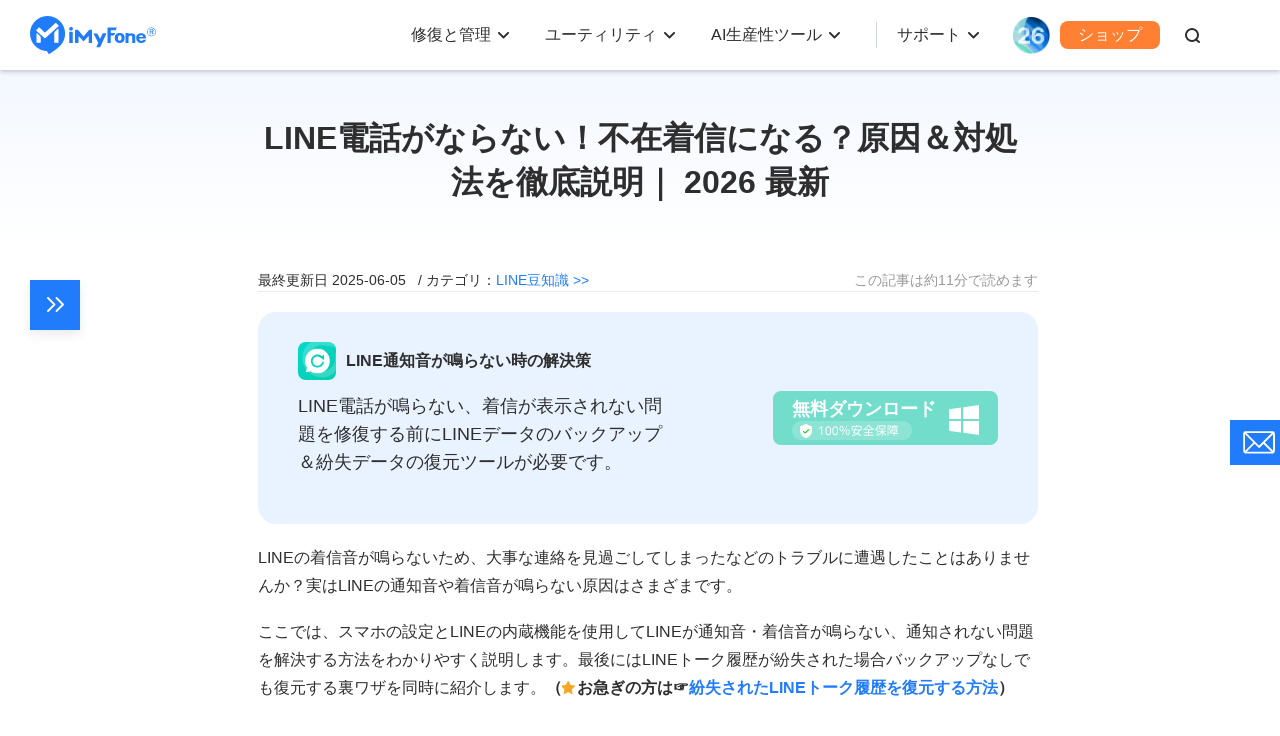

--- FILE ---
content_type: text/html
request_url: https://jp.imyfone.com/line-tips/solution-when-line-notification-sound-does-not-sound/
body_size: 36571
content:
<!DOCTYPE html>
<html lang="ja">
<head>
    <meta charset="UTF-8">
    <meta name="viewport" content="width=device-width, initial-scale=1.0">
    <meta http-equiv="X-UA-Compatible" content="ie=edge">
    <title>LINE電話がならない！不在着信になる？原因＆対処法を徹底説明｜ 2026 最新版</title>
    <meta name="Description" content="LINEの着信音が鳴らないため、大事な連絡を見過ごしてしまったなどのトラブルに遭遇したことはありませんか？実はLINEの通知音や着信音が鳴らない原因はさまざまです。ここでは、スマホの設定とLINEの内蔵機能を使用してLINEが通知音・着信音が鳴らない、通知されない問題を解決する方法をわかりやすく説明します。">
    <meta name="Keywords" content="">
    <!--  end Seo-->
    <link rel="shortcut icon" href="https://images.imyfone.com/jp/images/public/favicon.ico"> 
    <link rel="canonical" href="https://jp.imyfone.com/line-tips/solution-when-line-notification-sound-does-not-sound/"> 
    <meta property="og:image" content="https://images.imyfone.com/jp/line/solution-when-line-notification-sound-does-not-sound.jpg">

    <meta name="twitter:card" content="summary_large_image">
    <meta name="twitter:site" content="@jp.imyfone.com">
    <meta name="twitter:creator" content="@iMyFone_JP">
    <meta name="twitter:title" content="LINE電話がならない！不在着信になる？原因＆対処法を徹底説明｜ 2026 最新版">
    <meta name="twitter:description" content="LINEの着信音が鳴らないため、大事な連絡を見過ごしてしまったなどのトラブルに遭遇したことはありませんか？実はLINEの通知音や着信音が鳴らない原因はさまざまです。ここでは、スマホの設定とLINEの内蔵機能を使用してLINEが通知音・着信音が鳴らない、通知されない問題を解決する方法をわかりやすく説明します。">
    <meta name="twitter:image" content="https://images.imyfone.com/jp/line/solution-when-line-notification-sound-does-not-sound.jpg">

    <!--  libcss start-->
    <noscript><iframe src="https://www.googletagmanager.com/ns.html?id=GTM-5KRQZ8D" height="0" width="0" style="display:none;visibility:hidden"></iframe></noscript>
<script type="text/javascript" sync>
    (function(w, d, s, l, i) {
        w[l] = w[l] || [];
        w[l].push({
            'gtm.start': new Date().getTime(),
            event: 'gtm.js'
        });
        var f = d.getElementsByTagName(s)[0],
            j = d.createElement(s),
            dl = l != 'dataLayer' ? '&l=' + l : '';
        j.async = true;
        j.src =
            '//www.googletagmanager.com/gtm.js?id=' + i + dl;
        f.parentNode.insertBefore(j, f);
    })(window, document, 'script', 'dataLayer', 'GTM-5KRQZ8D');
</script>
<link rel="stylesheet" href="/assets/css/fonts.css">
<link rel="stylesheet" href="/assets/css/base.css?v=20240914"/>
    <!--    libcss end-->
<link rel="stylesheet" href="/assets/plug/bootstrap/bootstrap.css" />
    <link rel="stylesheet" href="/assets/css/article/imyfone.css" />
    <link rel="stylesheet" href="/assets/css/article/new_post.css" />
    <link rel="stylesheet" href="/assets/css/article/article_detail.css" />
    <script type="application/ld+json">{"@context":"https://schema.org","@type":"BreadcrumbList","itemListElement":[{"@type":"ListItem","position":1,"name":"ホーム","item":"https://jp.imyfone.com"},{"@type":"ListItem","position":2,"name":"LINE豆知識","item":"https://jp.imyfone.com/line-tips/"},{"@type":"ListItem","position":3,"name":"LINE電話がならない！不在着信になる？原因＆対処法を徹底説明｜ 2026 最新"}]}</script>
    <script type="application/ld+json">{"@context":"https://schema.org","@type":"Article","author":{"@type":"Person","name":"桑原 砂羽","url":"https://jp.imyfone.com/authors/kuwahara/"},"image":["https://images.imyfone.com/jp/line/solution-when-line-notification-sound-does-not-sound.jpg"],"datePublished":"2021-12-03T11:28:42+08:00","dateModified":"2025-06-05T16:34:30+08:00","headline":"LINE電話がならない！不在着信になる？原因＆対処法を徹底説明｜ 2026 最新"}</script>
    
    
    <script type="application/ld+json">[{"@context":"https://schema.org","@type":"VideoObject","name":"LINE通知音・着信音が鳴らない原因とその対処法 | Chatsback for LINE","description":"▶バックアップなしのLINEトーク履歴を復元ツール｜https://bit.ly/3Hm2LqP\n▶「LINEの着信音が鳴らないため、大事な連絡を見過ごしてしまった…」そんな症状でお困りではありませんか？この動画ではLINEの通知音や着信音が鳴らない対処法をまとめて詳しく解説します。最後にはLINEトーク履歴が紛失された場合バックアップなしでも復元する裏ワザを同時に紹介します。\n\n▼具体的な操作はこちら\n00:00 はじめに\n00:26 方法1：トークの通知音をオンにする\n01:00 方法2：LINEの着信音と通知音をオンにする\n01:19 方法3：デバイスの通知音をオンにする\n01:47 バックアップなしでLINEデータ復元する裏技\n\n▼おすすめ動画はこちら \n【iPhone・Android】ライントーク履歴を復元する方法 \nhttps://youtu.be/hBQ4v1ZVlpg\n\n【LINE】誤操作で削除した写真を復元したい！Android・iPhone全対応\nhttps://youtu.be/wdXpnLuDdmM\n\n【ラインデータ復元】lineの期限切れたファイルを復元する方法\nhttps://youtu.be/9kggPMVTm8M\n\n【ラインデータ復元】AndroidのLINEのトーク履歴を復元できないの原因と対処法\nhttps://youtu.be/IgxgdL-dD-Q\n\n■チャンネル登録お願いします｜http://bit.ly/2Lwp6s1 \n \n#line  \n#line通知音ならない\n#line着信音鳴らない\n#ライン着信音が鳴らない\n#ライン電話着信音鳴らない\n#line着信音鳴らない\n#ライン着信音が鳴らない\n#ライン電話着信音鳴らない \n ▬▬▬▬▬★★★ ソーシャルメディア ★★★▬▬▬▬▬\n► 公式サイト：https://jp.imyfone.com/\n► Twitter: https://twitter.com/iMyFone_JP\n► TikTok: https://www.tiktok.com/@protectmyline","thumbnailUrl":["https://img.youtube.com/vi/LdhyBIr855o/maxresdefault.jpg","https://img.youtube.com/vi/LdhyBIr855o/hqdefault.jpg"],"uploadDate":"2023-04-28T17:30:11+08:00","duration":"PT0H3M17S","embedUrl":"https://www.youtube.com/embed/LdhyBIr855o"}]</script>
</head>
<body data-product="ChatsBack for LINE">
<!--start header-->
     <svg display="none" version="1.1" xmlns="http://www.w3.org/2000/svg">
    <symbol id="enter-now" viewBox="0 0 16 13" fill="currentColor">
        <g>
            <path
                d="m13.5 5.66988056c.5522847 0 1 .44771525 1 1 0 .51283584-.3860402.93550716-.8833789.99327227l-.1166211.00672773h-12c-.55228475 0-1-.44771525-1-1 0-.51283584.38604019-.93550716.88337888-.99327227l.11662112-.00672773z">
            </path>
            <path
                d="m8.84210074.24689408c.3839344-.3353979.95174539-.3248778 1.32261196.00586465l.0883933.08934204 4.9999999 5.72356586c.3110784.35609551.3270878.8755276.0543089 1.24802278l-.0815496.09771341-4.9999999 5.27643418c-.3798819.4008843-1.01281792.4179101-1.41370223.0380283-.37004705-.3506602-.41301945-.9169405-.1186536-1.317292l.08062528-.0964102 4.37386525-4.61616307-4.40110595-5.03810074c-.3353979-.3839344-.3248778-.95174539.00586465-1.32261196z">
            </path>
        </g>
    </symbol>
    <symbol id="header-arrow" viewBox="0 0 11 8" fill="currentColor">
        <path d="M5.5 5.086L1.707 1.293A1 1 0 0 0 .293 2.707l4.5 4.5a1 1 0 0 0 1.414 0l4.5-4.5a1 1 0 1 0-1.414-1.414z"
            fill="currentColor" />
    </symbol>
</svg>

<header class="base-header">
    <div class="base-maxwidth">
        <div class="mask-bg"></div>
        <div class="menu base-flex flex-justify-between">
            <div class="imf-logo">
                <a href="/">
                    <svg width="126" height="39" viewBox="0 0 126 39" xmlns="http://www.w3.org/2000/svg">
                        <g fill="#207CFB" fill-rule="evenodd">
                            <path
                                d="M87.882 21.922c0 .88.147 1.565.465 2.055.318.465.758.71 1.345.71.588 0 1.028-.245 1.346-.71.318-.49.49-1.15.49-2.031 0-.88-.172-1.541-.49-2.03-.318-.466-.758-.71-1.346-.71-.587 0-1.027.244-1.345.71-.294.44-.465 1.125-.465 2.006zm-3.132 0c0-1.615.44-2.692 1.321-3.597.881-.905 2.08-1.37 3.621-1.37 1.542 0 2.765.465 3.646 1.37.88.905 1.321 1.982 1.321 3.597 0 1.614-.44 2.74-1.321 3.67-.88.93-2.08 1.37-3.646 1.37-1.565 0-2.764-.465-3.645-1.37-.856-.93-1.297-2.031-1.297-3.67zm24.295-.906h4.135c-.025-.587-.123-.954-.44-1.272-.319-.342-.93-.49-1.493-.49-.514 0-1.321.172-1.615.49-.293.318-.538.66-.587 1.272zm4.306 2.814h2.422s.196 0 .171.147c-.293.978-.831 1.663-1.614 2.202-.832.562-1.933.831-3.156.831-1.468 0-2.643-.44-3.499-1.296-.856-.857-1.444-2.055-1.444-3.548 0-1.688.245-2.569 1.101-3.45.857-.88 2.325-1.492 3.793-1.492 1.517 0 2.813.44 3.67 1.346.856.88 1.1 2.177 1.1 3.474v.22c0 .294-.318.294-.318.294h-6.532c0 .66.49 1.32.783 1.663.294.343.905.612 1.468.612.416 0 1.052-.073 1.321-.245.245-.146.367-.342.514-.611.024-.098.098-.147.22-.147zM42.938 12.82c0 1.028-.856 1.86-1.908 1.86-1.053 0-1.909-.832-1.909-1.86 0-1.027.856-1.86 1.909-1.86 1.052 0 1.908.833 1.908 1.86zm52.504 14.117h3.107V21.09c0-.685.49-1.493 1.86-1.493 1.59 0 1.81.759 1.859 1.321.098 1.444.049 5.701.049 6.02h3.01v-6.19c0-3.328-2.937-3.377-3.744-3.377-1.15 0-2.202.171-3.01.44l-.024-.783H95.98a.556.556 0 0 0-.391.147c-.098.098-.172.22-.172.343v9.419h.025zm-8.882-15.34a.382.382 0 0 0-.244-.122H78.12a.664.664 0 0 0-.416.146c-.122.098-.171.245-.171.098v15.169h3.205V19.77c0-.05.024-.123.073-.147a.222.222 0 0 1 .172-.074h2.789c.195 0 .293-.22.342-.318l.905-2.03c.074-.123.025-.196-.024-.245-.073-.073-.27-.073-.318-.073h-3.694a.264.264 0 0 1-.172-.074c-.049-.049-.073-.098-.073-.147v-2.226c0-.049.024-.122.073-.147a.222.222 0 0 1 .172-.073h4.306c.146 0 .318-.025.391-.172.294-.562.734-1.37.905-1.981.074-.172.098-.343-.024-.465zm-43.793 4.6a.515.515 0 0 0-.123-.319.405.405 0 0 0-.318-.122h-2.642a.515.515 0 0 0-.318.122.405.405 0 0 0-.123.319v10.74h3.548v-10.74h-.024zm33.543 1.296a.292.292 0 0 0-.22-.122h-3.304a.348.348 0 0 0-.146.049c-.05.024-.074.073-.098.122l-2.202 4.844c-.05.098-.123.147-.245.147a.27.27 0 0 1-.245-.147l-2.568-4.844a.191.191 0 0 0-.098-.098.348.348 0 0 0-.147-.049h-3.279a.257.257 0 0 0-.22.123.265.265 0 0 0 0 .269l4.698 8.905c.024.025.024.074.024.123s0 .073-.024.122l-1.958 4.282h3.89l1.982-4.355.025-.05 4.135-9.076a.222.222 0 0 0 0-.245zm-16.815-3.841c-.074 0-.123.025-.196.049a.358.358 0 0 0-.147.122l-5.26 6.24c-.073.097-.196.146-.342.146a.444.444 0 0 1-.343-.147l-5.26-6.239a.649.649 0 0 0-.147-.122.46.46 0 0 0-.196-.049h-2.08a.515.515 0 0 0-.317.122.405.405 0 0 0-.123.318v12.845h3.352l-.024-6.973 4.82 5.09a.485.485 0 0 0 .318.146.395.395 0 0 0 .318-.147l4.795-5.089-.025 6.973h3.377V14.092a.515.515 0 0 0-.123-.318.405.405 0 0 0-.318-.122h-2.08zm61.955-2.226a4.427 4.427 0 0 1 4.428 4.428 4.427 4.427 0 0 1-4.429 4.428 4.427 4.427 0 0 1-4.428-4.428c-.024-2.447 1.982-4.428 4.428-4.428zm0 .587a3.848 3.848 0 0 0-3.842 3.841 3.848 3.848 0 0 0 3.841 3.841 3.848 3.848 0 0 0 3.841-3.841c-.024-2.129-1.737-3.841-3.84-3.841z" />
                            <path
                                d="M119.639 18.252v-5.016h2.349c.269 0 .807.147 1.003.27.538.317.636.733.636 1.076 0 .783-.49 1.199-1.126 1.394l1.126 2.251h-1.052l-1.028-2.153h-.954v2.153h-.954v.025zm.93-4.404v1.639h1.174c.636 0 .93-.318.93-.783 0-.514-.343-.856-.93-.856h-1.174zM17.542 0c9.689 0 17.542 7.854 17.542 17.542 0 5.334-2.373 10.105-6.14 13.334-3.01 2.79-6.484 5.114-10.032 7.364l-1.957-3.058-.073-.098C7.512 34.742 0 27.035 0 17.542 0 7.854 7.854 0 17.542 0zm-6.826 21.775c0-.905-.367-1.493-.856-1.958l-2.74-2.52c-.343-.269-.612-.122-.612.49v9.028h4.184c.024-3.156.024-1.884.024-5.04zM28.674 9.566l-2.52-2.618c-.147-.17-.416-.17-.587-.024l-10.178 9.273c-.367.342-.587.366-.93.048l-5.089-4.82c-.17-.146-.44-.146-.587.025l-2.52 2.716c-.146.171-.146.44.025.587l7.976 7.193c.171.147.71.44 1.199 0l13.162-11.793c.196-.146.196-.416.05-.587zm-4.428 7.805v9.444h4.184V13.383c0-.612-.245-.783-.612-.49l-2.716 2.52c-.514.465-.856 1.053-.856 1.958z" />
                        </g>
                    </svg>
                </a>
                <a href="/ios-update/?position=header_icon" class="ios-update m-hidden"> 
                    <img src="https://images.imyfone.com/imyfonepublic/assets/activity/ios26/ios-logo.png" alt="ios26">
                </a>
                <span class="close"></span>
            </div>
            <div class="category-container" id="ul-login">
                <ul class="layer1 base-flex flex-align-center">
                    <li class="check_list">
                        <a class="arrow1 " href="javascript:;">修復と管理</a>
                        <div class="bg">
                            <div class="container card-list card-list-type-one flexible layer2 first">
                                <ul class="card">
                                    <li class="card-column-categroty">
                                        <div class="category-summarize base-align-center">
                                            <img src="https://images.imyfone.com/jp/assets/common/header/refresh-icon.svg"
                                                alt="PC・スマホデータ復元">
                                            <p>PC・スマホデータ復元</p>
                                        </div>
                                        <ul class="card-column-list">
                                            <li class="p-category">
                                                <a href="/iphone-data-recovery/" class="category-href-box"
                                                    id="lid-nav-prod-d-back">
                                                    <img src="https://images.imyfone.com/jp/assets/common/product-icon/d-back-icon.svg"
                                                        width="34" height="34" alt="D-Back" loading="lazy">
                                                    <div class="category-text">
                                                        <p class="icon-arrow-down base-align-center">
                                                            <span class="category-title">D-Back</span>
                                                            <span class="icon icon-header-hot"></span>
                                                        </p>
                                                        <p class="category-desc">iOS / PC / SNSデータ復元</p>
                                                    </div>
                                                </a>
                                            </li>
                                            <li class="p-category">
                                                <a href="/data-recovery/" class="category-href-box"
                                                    id="lid-nav-prod-anyrecover">
                                                    <img src="https://images.imyfone.com/jp/assets/common/product-icon/d-back-windows-icon.svg"
                                                        width="34" height="34" alt="AnyRecover" loading="lazy">
                                                    <div class="category-text">
                                                        <p class="icon-arrow-down base-align-center">
                                                            <span class="category-title">D-Back for PC</span>
                                                        </p>
                                                        <p class="category-desc">Windows / Macデータ復元</p>
                                                    </div>
                                                </a>
                                            </li>
                                            <li class="p-category">
                                                <a href="/android-data-recovery/" class="category-href-box"
                                                    id="lid-nav-prod-d-back-android">
                                                    <img src="https://images.imyfone.com/jp/assets/common/product-icon/dback-android-icon.svg"
                                                        width="34" height="34" alt="D-Back Android" loading="lazy">
                                                    <div class="category-text">
                                                        <p class="icon-arrow-down base-align-center">
                                                            <span class="category-title">D-Back for Android</span>
                                                        </p>
                                                        <p class="category-desc">Androidデータ復元</p>
                                                    </div>
                                                </a>
                                            </li>
                                        </ul>
                                    </li>
                                    <li class="card-column-categroty">
                                        <div class="category-summarize base-align-center">
                                            <img src="https://images.imyfone.com/jp/assets/common/header/tool-fix.svg"
                                                alt="システム・ファイル修復">
                                            <p>システム・ファイル修復</p>
                                        </div>
                                        <ul class="card-column-list">
                                            <li class="p-category">
                                                <a href="/ios-system-recovery/" class="category-href-box"
                                                    id="lid-nav-prod-fixppo">
                                                    <img src="https://images.imyfone.com/jp/assets/common/product-icon/fixppo-ios-icon.svg"
                                                        width="34" height="34" alt="Fixppo" loading="lazy">
                                                    <div class="category-text">
                                                        <p class="icon-arrow-down base-align-center">
                                                            <span class="category-title">Fixppo</span>
                                                            <span class="icon icon-header-hot"></span>
                                                        </p>
                                                        <p class="category-desc">iOS / iPadOS不具合修復</p>
                                                    </div>
                                                </a>
                                            </li>
                                            <li class="p-category">
                                                <a href="/file-repair/" class="category-href-box"
                                                    id="lid-nav-prod-UltraRepair">
                                                    <img src="https://images.imyfone.com/jp/assets/common/product-icon/ultrarepair-icon.svg"
                                                        width="34" height="34" alt="UltraRepair" loading="lazy">
                                                    <div class="category-text">
                                                        <p class="icon-arrow-down base-align-center">
                                                            <span class="category-title">UltraRepair</span>
                                                        </p>
                                                        <p class="category-desc">Windows / Mac 破損ファイル修復</p>
                                                    </div>
                                                </a>
                                            </li>
                                        </ul>
                                    </li>
                                    <li class="card-column-categroty">
                                        <div class="category-summarize base-align-center">
                                            <img src="https://images.imyfone.com/jp/assets/common/header/line.svg"
                                                alt="LINEデータ管理">
                                            <p>LINEデータ管理</p>
                                        </div>
                                        <ul class="card-column-list">
                                            <li class="p-category">
                                                <a href="/backup-transfer-restore-line/" class="category-href-box"
                                                    id="lid-nav-prod-iTransor-for-LINE">
                                                    <img src="https://images.imyfone.com/jp/assets/common/product-icon/itransor-for-line-icon.svg"
                                                        width="34" height="34" alt="iTransor for LINE" loading="lazy">
                                                    <div class="category-text">
                                                        <p class="icon-arrow-down base-align-center">
                                                            <span class="category-title">iTransor for LINE</span>
                                                        </p>
                                                        <p class="category-desc">LINEトーク転送＆バックアップ</p>
                                                    </div>
                                                </a>
                                            </li>
                                            <li class="p-category">
                                                <a href="/line-recovery/" class="category-href-box"
                                                    id="lid-nav-prod-chatsback">
                                                    <img src="https://images.imyfone.com/jp/assets/common/product-icon/chatsback-for-line-icon.svg"
                                                        width="34" height="34" alt="chatsback" loading="lazy">
                                                    <div class="category-text">
                                                        <p class="icon-arrow-down base-align-center">
                                                            <span class="category-title">ChatsBack for LINE</span>
                                                        </p>
                                                        <p class="category-desc">LINEトーク履歴復元</p>
                                                    </div>
                                                </a>
                                            </li>
                                        </ul>
                                    </li>
                                    <li class="card-column-categroty">
                                        <div class="category-summarize base-align-center">
                                            <img src="https://images.imyfone.com/jp/assets/common/header/delete-icon.svg"
                                                alt="データ消去">
                                            <p>データ消去</p>
                                        </div>
                                        <ul class="card-column-list">
                                            <li class="p-category">
                                                <a href="/iphone-data-eraser/" class="category-href-box"
                                                    id="lid-nav-prod-umate-pro">
                                                    <img src="https://images.imyfone.com/jp/assets/common/product-icon/umate-pro-icon.svg"
                                                        width="34" height="34" alt="Umate Pro" loading="lazy">
                                                    <div class="category-text">
                                                        <p class="icon-arrow-down base-align-center">
                                                            <span class="category-title">Umate Pro</span>
                                                        </p>
                                                        <p class="category-desc">iPhone / iPadデータ消去</p>
                                                    </div>
                                                </a>
                                            </li>
                                        </ul>
                                    </li>
                                </ul>
                            </div>
                        </div>
                        <svg class="header-icon-dwon" height="8" viewBox="0 0 11 8" width="11"
                            xmlns="http://www.w3.org/2000/svg">
                            <path
                                d="M5.5 5.086L1.707 1.293A1 1 0 0 0 .293 2.707l4.5 4.5a1 1 0 0 0 1.414 0l4.5-4.5a1 1 0 1 0-1.414-1.414z"
                                fill="#2e2e2e" />
                        </svg>
                    </li>

                    <li class="check_list">
                        <a class="arrow1" href="javascript:;">ユーティリティ</a>
                        <div class="bg">
                            <div class="container card-list card-list-type-one flexible layer2 first">
                                <ul class="card">
                                    <li class="card-column-categroty">
                                        <div class="category-summarize base-align-center">
                                            <img src="https://images.imyfone.com/jp/assets/common/header/location-icon.svg"
                                                alt="位置変更・ミラリング">
                                            <p>位置変更・ミラリング</p>
                                        </div>
                                        <ul class="card-column-list">
                                            <!-- <li class="p-category">
                                                <a href="/ios-location-changer/" id="lid-nav-prod-anyto"
                                                    class="category-href-box">
                                                    <img src="https://images.imyfone.com/jp/assets/common/product-icon/anyto-icon.svg"
                                                        width="34" height="34" alt="AnyTo" loading="lazy">
                                                    <div class="category-text">
                                                        <p class="icon-arrow-down base-align-center">
                                                            <span class="category-title">AnyTo</span>
                                                            <span class="icon icon-header-hot"></span>
                                                        </p>
                                                        <p class="category-desc">iOS / Android位置変更</p>
                                                    </div>
                                                </a>
                                            </li> -->
                                            <li class="p-category">
                                                <a href="/screen-mirror/" id="lid-nav-prod-MirrorTo"
                                                    class="category-href-box">
                                                    <img src="https://images.imyfone.com/jp/assets/common/product-icon/mirrorto-icon.svg"
                                                        width="34" height="34" alt="MirrorTo" loading="lazy">
                                                    <div class="category-text">
                                                        <p class="icon-arrow-down base-align-center">
                                                            <span class="category-title">MirrorTo</span>
                                                        </p>
                                                        <p class="category-desc">スマホ画面ミラーリング</p>
                                                    </div>
                                                </a>
                                            </li>
                                        </ul>
                                    </li>
                                    <li class="card-column-categroty">
                                        <div class="category-summarize base-align-center">
                                            <img src="https://images.imyfone.com/jp/assets/common/header/userful-tool.svg"
                                                alt="動画保存・編集・視聴">
                                            <p>動画保存・編集・視聴</p>
                                        </div>
                                        <ul class="card-column-list">
                                            <li class="p-category">
                                                <a href="/crop-video/" id="lid-nav-prod-TopClipper"
                                                    class="category-href-box">
                                                    <img src="https://images.imyfone.com/jp/assets/common/product-icon/topclipper-icon.svg"
                                                        width="34" height="34" alt="TopClipper" loading="lazy">
                                                    <div class="category-text">
                                                        <p class="icon-arrow-down base-align-center">
                                                            <span class="category-title">TopClipper</span>
                                                            <span class="icon icon-header-hot"></span>
                                                        </p>
                                                        <p class="category-desc">動画ダウンロード＆自動編集</p>
                                                    </div>
                                                </a>
                                            </li>
                                            <li class="p-category">
                                                <a href="/filme-video-editor/" class="category-href-box"
                                                    id="lid-nav-prod-Filme">
                                                    <img src="https://images.imyfone.com/jp/assets/common/product-icon/filme-icon.svg"
                                                        width="34" height="34" alt="Filme" loading="lazy">
                                                    <div class="category-text">
                                                        <p class="icon-arrow-down base-align-center">
                                                            <span class="category-title">Filme</span>
                                                        </p>
                                                        <p class="category-desc">初心者向け動画編集</p>
                                                    </div>
                                                </a>
                                            </li>
                                            <li class="p-category">
                                                <a href="/watermark-remover/" class="category-href-box"
                                                    id="lid-nav-prod-MarkGo">
                                                    <img src="https://images.imyfone.com/jp/assets/common/product-icon/markgo-icon.svg"
                                                        width="34" height="34" alt="MarkGo" loading="lazy">
                                                    <div class="category-text">
                                                        <p class="icon-arrow-down base-align-center">
                                                            <span class="category-title">MarkGo
                                                            </span>
                                                        </p>
                                                        <p class="category-desc">透かし削除ツール</p>
                                                    </div>
                                                </a>
                                            </li>
                                            <li class="p-category">
                                                <a href="https://www.lokshorts.com/jp/?utm_medium=web_top&utm_source=imyfone_jp&utm_campaign=lokshorts&utm_term=240626"
                                                    class="category-href-box" id="lid-nav-prod-LokShorts">
                                                    <img src="https://images.imyfone.com/jp/assets/common/product-icon/lockshort.svg"
                                                        width="34" height="34" alt="LokShorts" loading="lazy">
                                                    <div class="category-text">
                                                        <p class="icon-arrow-down base-align-center">
                                                            <span class="category-title">LokShorts

                                                            </span>
                                                        </p>
                                                        <p class="category-desc">豊富な短尺ドラマ見放題</p>
                                                    </div>
                                                </a>
                                            </li>
                                        </ul>
                                    <!-- <li class="card-column-categroty">
                                        <div class="category-summarize base-align-center">
                                            <img src="https://images.imyfone.com/jp/assets/common/header/unlock.svg"
                                                alt="ロック解除">
                                            <p>ロック解除</p>
                                        </div>
                                        <ul class="card-column-list">
                                            <li class="p-category">
                                                <a href="/unlock-iphone-passcode/" id="lid-nav-prod-lockwiper"
                                                    class="category-href-box">
                                                    <img src="https://images.imyfone.com/jp/assets/common/product-icon/lockwiper-ios-icon.svg"
                                                        width="34" height="34" alt="LockWiper" loading="lazy">
                                                    <div class="category-text">
                                                        <p class="icon-arrow-down base-align-center">
                                                            <span class="category-title">LockWiper</span>
                                                        </p>
                                                        <p class="category-desc">iPhone / iPadロック解除</p>
                                                    </div>
                                                </a>
                                            </li>
                                            <li class="p-category">
                                                <a href="/remove-phone-lock/" id="lid-nav-prod-lockwiper-android"
                                                    class="category-href-box">
                                                    <img src="https://images.imyfone.com/jp/assets/common/product-icon/lockwiper-android-icon.svg"
                                                        width="34" height="34" alt="LockWiper for Android"
                                                        loading="lazy">
                                                    <div class="category-text">
                                                        <p class="icon-arrow-down base-align-center">
                                                            <span class="category-title">LockWiper for Android</span>
                                                               <span class="header-new-icon"></span>
                                                        </p>
                                                        <p class="category-desc">Androidロック解除</p>
                                                     
                                                    </div>
                                                </a>
                                            </li>
                                            <li class="p-category">
                                                <a href="/file-password-recovery/" class="category-href-box"
                                                    id="lid-nav-prod-Passper-Pro">
                                                    <img src="https://images.imyfone.com/jp/assets/common/product-icon/passper-pro-icon.svg"
                                                        width="34" height="34" alt="Passper Pro" loading="lazy">
                                                    <div class="category-text">
                                                        <p class="icon-arrow-down base-align-center">
                                                            <span class="category-title">Passper Pro</span>
                                                            <span class="header-new-icon"></span>
                                                        </p>
                                                        <p class="category-desc">ファイルパスワード解除</p>
                                                    </div>
                                                </a>
                                            </li>
                                            <li class="p-category">
                                                <a href="/bypass-activation-lock/" class="category-href-box"
                                                    id="lid-nav-prod-ibypasser">
                                                    <img src="https://images.imyfone.com/jp/assets/common/product-icon/ibypasser-icon.svg"
                                                        width="34" height="34" alt="iBypasser" loading="lazy">
                                                    <div class="category-text">
                                                        <p class="icon-arrow-down base-align-center">
                                                            <span class="category-title">iBypasser</span>

                                                        </p>
                                                        <p class="category-desc">アクティベーションロック解除</p>
                                                    </div>
                                                </a>
                                            </li>

                                        </ul>
                                    </li> -->
                    </li>
                </ul>

            </div>
        </div>
        <svg class="header-icon-dwon" height="8" viewBox="0 0 11 8" width="11" xmlns="http://www.w3.org/2000/svg">
            <path
                d="M5.5 5.086L1.707 1.293A1 1 0 0 0 .293 2.707l4.5 4.5a1 1 0 0 0 1.414 0l4.5-4.5a1 1 0 1 0-1.414-1.414z"
                fill="#2e2e2e" />
        </svg>
        </li>
        <li class="check_list">
            <a class="arrow1" href="javascript:;">AI生産性ツール</a>
            <div class="bg">
                <div class="container card-list card-list-type-one flexible layer2 first">
                    <ul class="card">
                        <li class="card-column-categroty">
                            <div class="category-summarize base-align-center">
                                <img src="https://images.imyfone.com/jp/assets/common/header/ai-voice-icon.svg"
                                    alt="AI音声・ボイスチェンジ">
                                <p>AI音声・ボイスチェンジ</p>
                            </div>
                            <ul class="card-column-list">
                                <li class="p-category">
                                    <a href="/voice-changer/" id="lid-nav-prod-MagicMic" class="category-href-box">
                                        <img src="https://images.imyfone.com/jp/assets/common/product-icon/magicmic-icon.svg"
                                            width="34" height="34" alt="MagicMic" loading="lazy">
                                        <div class="category-text">
                                            <p class="icon-arrow-down base-align-center">
                                                <span class="category-title">MagicMic
                                                </span>
                                                <span class="icon icon-header-hot"></span>
                                            </p>
                                            <p class="category-desc">リアルタイム音声変換</p>
                                        </div>
                                    </a>
                                </li>
                                <li class="p-category">
                                    <a href="/voice-generator/" id="lid-nav-prod-VoxBox" class="category-href-box">
                                        <img src="https://images.imyfone.com/jp/assets/common/product-icon/voxbox-icon.svg"
                                            width="34" height="34" alt="VoxBox" loading="lazy">
                                        <div class="category-text">
                                            <p class="icon-arrow-down base-align-center">
                                                <span class="category-title">VoxBox</span>
                                            </p>
                                            <p class="category-desc">AI音声｜テキスト読み上げ</p>
                                        </div>
                                    </a>
                                </li>
                            </ul>
                        </li>
                        <li class="card-column-categroty">
                            <div class="category-summarize base-align-center">
                                <img src="https://images.imyfone.com/jp/assets/common/header/ai-image-icon.svg" alt="AI画像・動画生成">
                                <p>AI画像・動画生成</p>
                            </div>
                            <ul class="card-column-list">
                                <li class="p-category">
                                    <a href="/chat-ai/" id="lid-nav-prod-ChatArt" class="category-href-box">
                                        <img src="https://images.imyfone.com/jp/assets/common/product-icon/chatart-icon.svg"
                                            width="34" height="34" alt="ChatArt" loading="lazy">
                                        <div class="category-text">
                                            <p class="icon-arrow-down base-align-center">
                                                <span class="category-title">ChatArt</span>
                                            </p>
                                            <p class="category-desc">会話・内容・画像生成AI</p>
                                        </div>
                                    </a>
                                </li>
                                <li class="p-category">
                                    <a href="/ai-image-to-video-generator/" class="category-href-box">
                                        <img src="https://images.imyfone.com/jp/assets/common/product-icon/dreamvid-icon.svg"
                                            width="32px" height="32px" alt="DreamVid" loading="lazy">
                                        <div class="category-text">
                                            <p class="icon-arrow-down">
                                                <span class="category-title">DreamVid</span>
                                                <span class="header-new-icon"></span>
                                            </p>
                                            <p class="category-desc">AIでハグ・キス動画生成</p>
                                        </div>
                                    </a>
                                </li>
                                <li class="p-category">
                                    <a href="/story-to-video-generator/" class="category-href-box">
                                        <img src="https://images.imyfone.com/jp/assets/common/product-icon/noviai-icon.svg"
                                            width="32px" height="32px" alt="NoviAI" loading="lazy" />
                                        <div class="category-text">
                                            <p class="icon-arrow-down">
                                                <span class="category-title">Novi AI</span>
                                            </p>
                                            <p class="category-desc">AIでテキストから動画生成</p>
                                        </div>
                                    </a>
                                </li>
                            </ul>
        </li>
        </ul>

    </div>
    </div>
    <svg class="header-icon-dwon" height="8" viewBox="0 0 11 8" width="11" xmlns="http://www.w3.org/2000/svg">
        <path d="M5.5 5.086L1.707 1.293A1 1 0 0 0 .293 2.707l4.5 4.5a1 1 0 0 0 1.414 0l4.5-4.5a1 1 0 1 0-1.414-1.414z"
            fill="#2e2e2e" />
    </svg>
    </li>
    <li class="check_list header-other-entry">
        <a class="arrow1" href="javascript:;">サポート</a>
        <div class="bg bg-other-entry">
            <ul class="container card-list card-list-type-one flexible layer2">
                <a href="javascript:;" class="back hidden arrow2">サポート</a>
                <li class="card-list-item">
                    <ul class="card">
                        <li class="header-entry-item">
                            <a class="product-link" href="/support/" id="lid-nav-support">
                                <img src="https://images.imyfone.com/jp/assets/common/header/support.svg" alt="support"
                                    loading="lazy">
                                <div class="product">
                                    <p class="title">サポートセンター</p>
                                    <p class="desc">ライセンス、FAQ</p>
                                </div>
                            </a>
                        </li>
                        <li class="header-entry-item">
                            <a class="product-link" href="/support/contact-support/" id="lid-nav-contact-us">
                                <img src="https://images.imyfone.com/jp/assets/common/header/contact.svg" alt="contact"
                                    loading="lazy">
                                <div class="product">
                                    <p class="title">お問合せ・ご相談</p>
                                    <p class="desc">カスタマーサービス</p>
                                </div>
                            </a>
                        </li>
                        <li class="header-entry-item">
                            <a class="product-link" href="/how-to/" id="lid-nav-contact-us">
                                <img src="https://images.imyfone.com/jp/assets/common/header/howto.svg" alt="howto"
                                    loading="lazy">
                                <div class="product">
                                    <p class="title">ユーザーガイド</p>
                                    <p class="desc">スマホ・PCの不具合解決法</p>
                                </div>
                            </a>
                        </li>
                        <li class="header-entry-item">
                            <a class="product-link" href="/download-center/" id="lid-nav-product-center">
                                <img src="https://images.imyfone.com/jp/assets/common/header/product.svg" alt="support"
                                    loading="lazy">
                                <div class="product">
                                    <p class="title">製品ダウンロード</p>
                                    <p class="desc">iMyFone製品無料体験</p>
                                </div>
                            </a>
                        </li>

                    </ul>
                </li>
            </ul>
        </div>
        <svg class="header-icon-dwon" height="8" width="11">
            <use xlink:href="#header-arrow"></use>
        </svg>
    </li>
    <li class="ios-update pc-hidden">
        <a href="/ios-update/?position=header_icon">
            <img src="https://images.imyfone.com/imyfonepublic/assets/activity/ios26/ios-logo.png" alt="ios26">
        </a>
    </li>
    <li class="ml">
        <a class="store base-flex base-background-orange" href="/store/">
            ショップ
        </a>
    </li>
    <li class="login-menu">
        <div id="Login" status="pc"></div>
    </li>
    <li class="header-search-box">
        <div class="header-search base-flex" href="/search/">
            <div class="header-search-content">
                <input type="text" name="search" id="search" value="" placeholder="検索" />
                <span class="header-search-btn">
                    <svg viewBox="0 0 20 20" fill="#fff" xmlns="http://www.w3.org/2000/svg">
                        <path fill-rule="evenodd" clip-rule="evenodd"
                            d="M18.667 9.333A9.333 9.333 0 1 1 0 9.333a9.333 9.333 0 0 1 18.667 0zm-16 0a6.667 6.667 0 1 0 13.333 0 6.667 6.667 0 0 0-13.333 0z" />
                        <path
                            d="M13.813 16.358l4 3.333a1.333 1.333 0 0 0 1.707-2.049l-4-3.333a1.333 1.333 0 0 0-1.707 2.049z" />
                    </svg>
                </span>
            </div>
            <div class="header-search-icon">
                <svg class="header-search-show" width="15" height="15" viewBox="0 0 15 15" fill="#2E2E2E"
                    xmlns="http://www.w3.org/2000/svg">
                    <path fill-rule="evenodd" clip-rule="evenodd"
                        d="M14 7A7 7 0 1 1 0 7a7 7 0 0 1 14 0zM2 7a5 5 0 1 0 10 0A5 5 0 0 0 2 7z" />
                    <path d="M10.36 12.268l3 2.5a1 1 0 1 0 1.28-1.536l-3-2.5a1 1 0 0 0-1.28 1.536z" />
                </svg>
                <svg class="header-search-shop" width="10" height="10" viewBox="0 0 10 10"
                    xmlns="http://www.w3.org/2000/svg">
                    <g stroke="#000" stroke-width="2" fill="none" fill-rule="evenodd" stroke-linecap="round">
                        <path d="M9 1L1 9M1 1l8 8" />
                    </g>
                </svg>
            </div>

        </div>
    </li>
    <li class="message-model-box">
        <div class="btn-message-model">
            <div class="message-model-svg">
                <img src="https://images.imyfone.com/jp/assets/common/header/msg-bell-icon.png" alt="bell-icon"
                    width="30px">
            </div>
            <span class="message-hidden">新着情報</span>
            <div class="btn-message-jump">
                <img src="https://images.imyfone.com/jp/assets/common/header/msg-icon.png" alt="jump-icon" width="48px">
                お役立ち情報<br>新着メッセージがあります！
                <div class="btn-message-close"></div>
            </div>
        </div>
        <div id="modal-container"></div>
    </li>
    </ul>
    </div>
    </div>
    </div>
    <div class="btn-message-jump message-hidden">
        <img src="https://images.imyfone.com/jp/assets/common/header/msg-icon.png" alt="jump-icon" width="48px">
        お役立ち情報<br>新着メッセージがあります！
    </div>
</header>
<!--end header-->
<div class="main">
    <aside>
        <svg display="none" version="1.1" xmlns="http://www.w3.org/2000/svg">
            <symbol id="download-path" viewBox="0 0 24 24" fill="currentColor">
                <path d="M21,22 L21,24 L3,24 L3,22 L21,22 Z M13,0 L13,15.191 L19.3160589,9.2704628 L20.6839411,10.7295372 L12,18.870732 L3.31605887,10.7295372 L4.68394113,9.2704628 L11,15.192 L11,0 L13,0 Z"></path>
            </symbol>
            <symbol id="shop-path" viewBox="0 0 26 24" fill="currentColor">
                <path d="m18.5,19c0.82843,0 1.5,0.67157 1.5,1.5c0,0.82843 -0.67157,1.5 -1.5,1.5c-0.82843,0 -1.5,-0.67157 -1.5,-1.5c0,-0.82843 0.67157,-1.5 1.5,-1.5zm-8,0c0.82843,0 1.5,0.67157 1.5,1.5c0,0.82843 -0.67157,1.5 -1.5,1.5c-0.82843,0 -1.5,-0.67157 -1.5,-1.5c0,-0.82843 0.67157,-1.5 1.5,-1.5zm-10.5,-17l5,0c0.41106,0 0.77562,0.25075 0.92682,0.62438l0.0388,0.11565l3.30076,12.25997l10.52414,0l2.8,-8l-12.59052,0l0,-2l14,0c0.64833,0 1.11393,0.60251 0.97675,1.21545l-0.03289,0.1149l-3.5,10c-0.12634,0.36098 -0.44559,0.61461 -0.81796,0.66173l-0.1259,0.00792l-12,0c-0.41106,0 -0.77562,-0.25075 -0.92682,-0.62438l-0.0388,-0.11565l-3.30076,-12.25997l-4.23362,0l0,-2l5,0l-5,0z"></path>
            </symbol>
            <symbol id="videp-path" viewBox="0 0 32 32" fill="#666666">
                <path d="M15,0 C6.7,0 0,6.7 0,15 C0,23.3 6.7,30 15,30 C23.3,30 30,23.3 30,15 C30,6.7 23.2,0 15,0 Z M15,28 C7.8,28 2,22.2 2,15 C2,7.8 7.8,2 15,2 C22.2,2 28,7.8 28,15 C28,22.2 22.1,28 15,28 Z"></path>
                <path d="M20.4,14.1 L12.5,9.5 C12.2,9.3 11.8,9.3 11.5,9.5 C11.2,9.7 11,10 11,10.4 L11,19.6 C11,20 11.2,20.3 11.5,20.5 C11.7,20.6 11.8,20.6 12,20.6 C12.2,20.6 12.3,20.6 12.5,20.5 L20.4,15.9 C20.7,15.7 20.9,15.4 20.9,15 C20.9,14.6 20.7,14.3 20.4,14.1 Z M13,17.9 L13,12.2 L17.9,15.1 L13,17.9 Z"></path>
            </symbol>
            <symbol id="win-path" viewBox="0 0 24 24" fill="currentColor">
                <path d="M23.9775346,11.13856 L23.9775346,0.00945378509 L11.3139401,1.89791827 L11.3139401,11.13856 L23.9775346,11.13856 Z M9.54435484,11.13856 L9.54435484,2.0445951 L0.0144009325,3.43802522 L0.0144009325,11.13856 L9.54435484,11.13856 Z M11.3139401,12.8986822 L11.3139401,22.1393239 L23.9775346,23.95445 L23.9775346,12.8986822 L11.3139401,12.8986822 Z M0.0144009325,12.8986822 L0.0144009325,20.6725554 L9.54435484,22.0476509 L9.54435484,12.8986822 L0.0144009325,12.8986822 Z"></path>
            </symbol>
            <symbol id="mac-path" viewBox="0 0 24 24" fill="currentColor">
                <path d="M22.4992562,-1.24344979e-14 L13.4281275,-1.24344979e-14 C12.3031647,2.93192236 11.4571791,6.16193582 11.2071873,8.98181018 C11.1357611,9.8221701 11.778597,9.80349542 11.778597,9.80349542 L13.4749695,9.80349542 C13.6713916,9.80349542 13.9570964,9.84084475 14.1178054,10.0089167 C14.4392234,10.326386 14.3677972,10.66253 14.3856537,10.8492766 C14.4213668,12.5299965 14.5285061,13.781199 14.6356454,15.6673401 C14.6356454,15.7233641 14.653502,15.9287854 14.653502,16.0034841 C16.7248621,15.4058948 17.9748207,13.9679457 18.3498084,13.613127 C18.5462304,13.3890311 18.9033615,13.2956577 19.242636,13.5944524 C19.5819105,13.9119217 19.4569146,14.4348123 19.2962056,14.6215589 C18.921218,15.0137269 17.5105504,17.0492653 14.7963544,17.7589026 C14.9570634,19.5329957 15.2681458,20.6367494 15.4645679,22 L22.5714758,22 C23.3571641,22 24,21.3277121 24,20.5060268 L23.9277804,1.49397318 C23.9277804,0.67228794 23.2849445,-1.24344979e-14 22.4992562,-1.24344979e-14 Z M17.4212676,8.19747426 C16.9212841,8.19747426 16.52844,7.78663163 16.52844,7.26374102 L16.52844,5.39627455 C16.52844,4.87338394 16.9212842,4.46254133 17.4212676,4.46254133 C17.9212511,4.46254133 18.3140952,4.87338397 18.3140952,5.39627455 L18.3140952,7.26374102 C18.3140952,7.78663163 17.9212511,8.19747426 17.4212676,8.19747426 Z M13.0285557,17.8896252 C12.5999984,17.9456492 12.4035764,17.9829986 11.939306,17.9643239 C7.92158168,17.9269746 5.36809469,15.3685455 4.85025466,14.8269802 C4.65383258,14.5842096 4.38598429,14.1360176 4.68954569,13.6878257 C5.04667673,13.1649351 5.56451676,13.4077057 5.72522573,13.557103 C6.2609223,14.0799936 8.42156515,16.2275801 11.8678798,16.2836041 C12.3321502,16.2836041 12.5107157,16.2836041 12.9214164,16.2462547 C12.8321336,14.9950522 12.7607074,13.9679456 12.7428509,12.1565032 C12.7428509,11.6522872 12.2964371,11.6522872 12.296437,11.6522872 L9.99294179,11.6522872 C9.99294179,11.6522872 9.17154038,11.7830099 9.24296658,10.66253 C9.68938039,3.95832537 11.6424722,0 11.6424722,0 L1.42852421,0 C0.642835901,0 5.68434189e-14,0.67228794 5.68434189e-14,1.49397318 L0.0722196339,20.4873521 C0.0722196339,21.3090374 0.715055535,21.9813253 1.50074384,21.9813253 L13.6789127,21.9813253 C13.6789127,21.9813253 13.296404,20.8402223 13.0285557,17.8896252 Z M6.77876233,4.46254133 C7.2787458,4.46254133 7.67158994,4.87338397 7.67158994,5.39627455 L7.67158994,7.26374102 C7.67158994,7.78663163 7.27874578,8.19747426 6.77876233,8.19747426 C6.27877889,8.19747426 5.8859347,7.78663163 5.8859347,7.26374102 L5.8859347,5.39627455 C5.8859347,4.87338394 6.27877886,4.46254133 6.77876233,4.46254133 Z"></path>
            </symbol>
            <symbol id="blu-ok-path" viewBox="0 0 20 20" fill="currentColor">
                <g transform="translate(-695.000000, -196.000000)" fill="#05B353" fill-rule="nonzero">
                    <g transform="translate(696.000000, 200.000000)">
                        <polygon points="18.4 2.1 16.3 4.61852778e-14 7.1 9.1 2.1 4.2 4.4408921e-14 6.3 5 11.3 7.1 13.4 9.2 11.3"></polygon>
                    </g>
                </g>
            </symbol>
            <symbol id="red-no-path" viewBox="0 0 20 20" fill="currentColor">
                <g transform="translate(-656.000000, -196.000000)" fill="#D70D16" fill-rule="nonzero">
                    <g transform="translate(659.000000, 199.000000)">
                        <polygon points="14 2.1 11.9 0 7 4.9 2.1 0 -4.4408921e-16 2.1 4.9 7 0 11.9 2.1 14 7 9.1 11.9 14 14 11.9 9.1 7"></polygon>
                    </g>
                </g>
            </symbol>
            <symbol id="popups-close-path" viewBox="0 0 16 16">
                <path d="M1.293 1.293a1 1 0 0 1 1.414 0L8 6.585l5.293-5.292a1 1 0 0 1 1.414 1.414L9.415 8l5.292 5.293a1 1 0 0 1 .083 1.32l-.083.094a1 1 0 0 1-1.414 0L8 9.415l-5.293 5.292a1 1 0 1 1-1.414-1.414L6.585 8 1.293 2.707a1 1 0 0 1-.083-1.32z" fill="#828282" fill-rule="nonzero"></path>
            </symbol>
            <symbol id="close-path" viewBox="0 0 24 24" fill="currentColor">
                <path d="M11 11V6a1 1 0 0 1 2 0v5h5a1 1 0 0 1 0 2h-5v5a1 1 0 0 1-2 0v-5H6a1 1 0 0 1 0-2h5z"></path>
            </symbol>
            <symbol id="search-path" viewBox="0 0 20 20" fill="currentColor">
                <path d="M18.9,16.3 L14.9,12.3 C15.6,11.1 16.1,9.7 16.1,8.1 C16.1,3.7 12.5,0.1 8.1,0.1 C3.7,0.1 0.1,3.7 0.1,8.1 C0.1,12.5 3.7,16.1 8.1,16.1 C10.3,16.1 12.2,15.2 13.7,13.9 L17.6,17.8 C18,18.2 18.6,18.2 19,17.8 C19.3,17.4 19.3,16.7 18.9,16.3 Z M8.1,15.1 C4.2,15.1 1.1,12 1.1,8.1 C1.1,4.2 4.2,1.1 8.1,1.1 C12,1.1 15.1,4.2 15.1,8.1 C15.1,12 11.9,15.1 8.1,15.1 Z"></path>
                <path d="M10.7,7.1 L9.1,7.1 L9.1,5.5 C9.1,4.9 8.7,4.5 8.1,4.5 C7.5,4.5 7.1,4.9 7.1,5.5 L7.1,7.1 L5.5,7.1 C4.9,7.1 4.5,7.5 4.5,8.1 C4.5,8.7 4.9,9.1 5.5,9.1 L7.1,9.1 L7.1,10.7 C7.1,11.3 7.5,11.7 8.1,11.7 C8.7,11.7 9.1,11.3 9.1,10.7 L9.1,9.1 L10.7,9.1 C11.3,9.1 11.7,8.7 11.7,8.1 C11.7,7.5 11.2,7.1 10.7,7.1 Z"></path>
            </symbol>
        <symbol id="android-path" viewBox="0 0 20 20" fill="currentColor">
                    <path d="M2.74 6.468c-.686 0-1.24.553-1.24 1.235v5.17c0 .682.556 1.234 1.24 1.234.684 0 1.238-.552 1.238-1.234v-5.17c0-.682-.554-1.235-1.239-1.235zm1.718 8.245c0 .728.593 1.318 1.323 1.318h.903v2.735c0 .681.556 1.234 1.239 1.234.685 0 1.24-.553 1.24-1.234V16.03h1.673v2.735c0 .681.556 1.234 1.24 1.234.684 0 1.238-.553 1.238-1.234V16.03h.903c.73 0 1.323-.59 1.323-1.318V6.7H4.458v8.012zm8.279-12.89l.865-1.57a.17.17 0 0 0-.068-.232.172.172 0 0 0-.233.068l-.876 1.586A5.994 5.994 0 0 0 10 1.17c-.87 0-1.691.182-2.425.504L6.699.09a.172.172 0 0 0-.233-.068.17.17 0 0 0-.068.232l.865 1.57c-1.699.876-2.848 2.54-2.848 4.448h11.168c.002-1.91-1.147-3.572-2.846-4.447zM7.459 4.258a.467.467 0 1 1-.001-.934.467.467 0 0 1 .001.934zm5.084 0a.467.467 0 1 1-.001-.934.467.467 0 0 1 .001.934zm4.718 2.211c-.685 0-1.24.553-1.24 1.235v5.17c0 .682.557 1.234 1.24 1.234.685 0 1.239-.552 1.239-1.234v-5.17c0-.682-.554-1.235-1.24-1.235z"  fill-rule="nonzero"/>
                </symbol>
                <symbol id="ios-path" viewBox="0 0 20 20" fill="currentColor">
                    <path d="M12.768 3.247c.649-.843 1.14-2.033.963-3.247-1.062.074-2.302.757-3.024 1.646-.66.805-1.203 2.002-.992 3.165 1.162.037 2.357-.661 3.053-1.564zM18.5 14.674c-.465 1.039-.687 1.504-1.285 2.424-.836 1.286-2.012 2.886-3.47 2.897-1.294.015-1.629-.851-3.385-.841-1.757.01-2.125.859-3.422.846-1.458-.015-2.571-1.457-3.406-2.743C1.2 13.666.954 9.45 2.392 7.207 3.416 5.616 5.03 4.686 6.547 4.686c1.544 0 2.515.855 3.794.855 1.24 0 1.995-.857 3.78-.857 1.352 0 2.784.743 3.804 2.029-3.342 1.85-2.801 6.671.575 7.963v-.002z" fill-rule="nonzero"/>
                </symbol>
                <symbol id="imyfone-icon" width="61" height="19" viewBox="0 0 61 19" fill="currentColor">
                    <g clip-path="url(#clip0_15_239)">
                        <path fill-rule="evenodd" clip-rule="evenodd" d="M42.5461 10.613C42.5461 11.0391 42.6173 11.3707 42.7712 11.6079C42.9252 11.833 43.1382 11.9516 43.4224 11.9516C43.707 11.9516 43.92 11.833 44.074 11.6079C44.2279 11.3707 44.3112 11.0512 44.3112 10.6246C44.3112 10.1986 44.2279 9.87861 44.074 9.64187C43.92 9.41627 43.707 9.29814 43.4224 9.29814C43.1382 9.29814 42.9252 9.41627 42.7712 9.64187C42.6289 9.85489 42.5461 10.1865 42.5461 10.613ZM41.0298 10.613C41.0298 9.83116 41.2428 9.30976 41.6693 8.87163C42.0959 8.43349 42.6763 8.20837 43.4224 8.20837C44.1689 8.20837 44.761 8.43349 45.1875 8.87163C45.6135 9.30976 45.827 9.83116 45.827 10.613C45.827 11.3944 45.614 11.9395 45.1875 12.3898C44.7615 12.84 44.1805 13.053 43.4224 13.053C42.6647 13.053 42.0842 12.8279 41.6577 12.3898C41.2433 11.9395 41.0298 11.4065 41.0298 10.613ZM52.7917 10.1744H54.7935C54.7814 9.89023 54.734 9.71255 54.5805 9.5586C54.4261 9.39303 54.1303 9.32138 53.8577 9.32138C53.6089 9.32138 53.2182 9.40465 53.0759 9.5586C52.934 9.71255 52.8154 9.87813 52.7917 10.1744ZM54.8763 11.5367H56.0489C56.0489 11.5367 56.1438 11.5367 56.1317 11.6079C55.9898 12.0814 55.7294 12.413 55.3503 12.674C54.9475 12.946 54.4145 13.0763 53.8224 13.0763C53.1117 13.0763 52.5428 12.8633 52.1284 12.4488C51.714 12.0339 51.4293 11.454 51.4293 10.7312C51.4293 9.91395 51.5479 9.48743 51.9624 9.06092C52.3773 8.63489 53.088 8.3386 53.7987 8.3386C54.5331 8.3386 55.1605 8.55162 55.5754 8.99024C55.9898 9.41627 56.1079 10.0442 56.1079 10.6721V10.7786C56.1079 10.9209 55.954 10.9209 55.954 10.9209H52.7917C52.7917 11.2405 53.0289 11.56 53.1707 11.726C53.3131 11.8921 53.6089 12.0223 53.8814 12.0223C54.0828 12.0223 54.3907 11.987 54.521 11.9037C54.6396 11.833 54.6986 11.7381 54.7698 11.6079C54.7814 11.5605 54.8173 11.5367 54.8763 11.5367ZM20.7875 6.20651C20.7875 6.70419 20.3731 7.10698 19.8638 7.10698C19.354 7.10698 18.9396 6.70419 18.9396 6.20651C18.9396 5.70931 19.354 5.30603 19.8638 5.30603C20.3731 5.30603 20.7875 5.70931 20.7875 6.20651ZM46.2061 13.0409H47.7103V11.193V10.2102C47.7103 9.87861 47.9475 9.48743 48.6107 9.48743C49.3805 9.48743 49.487 9.85489 49.5107 10.127C49.5582 10.826 49.5345 12.887 49.5345 13.0414H50.9917V10.0447C50.9917 8.43349 49.5698 8.40977 49.1791 8.40977C48.6224 8.40977 48.1131 8.49255 47.7219 8.62278L47.7103 8.24371H46.4666C46.3966 8.24193 46.3287 8.26745 46.2773 8.31488C46.2298 8.36232 46.194 8.42139 46.194 8.48093V13.0409H46.2061ZM41.9061 5.61442C41.8707 5.57859 41.8238 5.55536 41.788 5.55536H37.82C37.7468 5.55529 37.6758 5.58023 37.6186 5.62604C37.5596 5.67348 37.5359 5.74465 37.5359 5.67348V13.0172H39.0875V9.57119C39.0875 9.54698 39.0991 9.51164 39.1228 9.50002C39.1333 9.48834 39.1461 9.47909 39.1605 9.4729C39.1749 9.46671 39.1904 9.46374 39.2061 9.4642H40.5563C40.6507 9.4642 40.6982 9.35769 40.7219 9.31024L41.16 8.32747C41.1959 8.26792 41.1721 8.23258 41.1484 8.20885C41.1131 8.17351 41.0177 8.17351 40.9945 8.17351H39.2061C39.1749 8.17215 39.1453 8.1594 39.1228 8.13769C39.0991 8.11397 39.0875 8.09024 39.0875 8.06652V6.98886C39.0875 6.96513 39.0991 6.92979 39.1228 6.91769C39.1333 6.9061 39.1462 6.89693 39.1606 6.89083C39.1749 6.88473 39.1905 6.88183 39.2061 6.88235H41.2908C41.3614 6.88235 41.4447 6.87024 41.48 6.79908C41.6224 6.527 41.8354 6.13582 41.9182 5.84002C41.954 5.75675 41.9656 5.67397 41.9066 5.6149L41.9061 5.61442ZM20.7047 7.8414C20.703 7.78465 20.682 7.73016 20.6452 7.68697C20.6253 7.66653 20.6013 7.65066 20.5747 7.64046C20.5481 7.63026 20.5196 7.62598 20.4912 7.6279H19.2121C19.1556 7.62956 19.1013 7.65039 19.0582 7.68697C19.0376 7.70681 19.0216 7.73091 19.0113 7.75759C19.001 7.78427 18.9967 7.81288 18.9986 7.8414V13.0409H20.7163V7.8414H20.7047ZM36.9438 8.46883C36.9315 8.45167 36.9156 8.43746 36.8972 8.42724C36.8788 8.41702 36.8583 8.41105 36.8373 8.40977H35.2377C35.2127 8.4123 35.1885 8.4204 35.167 8.43349C35.1428 8.44511 35.1312 8.46883 35.1196 8.49255L34.0535 10.8377C34.0293 10.8851 33.994 10.9088 33.9349 10.9088C33.9105 10.9093 33.8864 10.9028 33.8654 10.8902C33.8445 10.8776 33.8274 10.8594 33.8163 10.8377L32.5731 8.49255C32.5638 8.47136 32.5468 8.45443 32.5256 8.44511C32.504 8.43195 32.4797 8.42385 32.4545 8.42139H30.867C30.8456 8.42133 30.8246 8.42678 30.806 8.43721C30.7873 8.44764 30.7716 8.4627 30.7605 8.48093C30.7489 8.50067 30.7428 8.52315 30.7428 8.54605C30.7428 8.56895 30.7489 8.59143 30.7605 8.61117L33.0349 12.9223C33.0466 12.9344 33.0466 12.9581 33.0466 12.9819C33.0466 13.0056 33.0466 13.0172 33.0349 13.0409L32.087 15.114H33.9703L34.9298 13.0056L34.9419 12.9814L36.9438 8.58744C36.9554 8.56985 36.9616 8.54923 36.9616 8.52814C36.9616 8.50705 36.9554 8.48642 36.9438 8.46883ZM28.8032 6.6093C28.7674 6.6093 28.7436 6.6214 28.7083 6.63302C28.6846 6.64464 28.6492 6.66836 28.6371 6.69209L26.0906 9.71304C26.0553 9.76 25.9957 9.78372 25.925 9.78372C25.8939 9.78462 25.8629 9.77872 25.8342 9.76643C25.8055 9.75414 25.7798 9.73576 25.759 9.71255L23.2125 6.69209C23.1918 6.669 23.1678 6.64909 23.1413 6.63302C23.1118 6.61818 23.0794 6.61008 23.0464 6.6093H22.0394C21.9831 6.61107 21.929 6.63189 21.886 6.66836C21.8655 6.68815 21.8495 6.71218 21.8392 6.73877C21.8289 6.76536 21.8246 6.79387 21.8264 6.82232V13.0409H23.4492L23.4376 9.66511L25.7711 12.1293C25.8118 12.1712 25.8667 12.1964 25.925 12.2C25.9545 12.2008 25.9836 12.1948 26.0103 12.1824C26.037 12.1701 26.0605 12.1517 26.079 12.1288L28.4004 9.66511L28.3883 13.0409H30.0232V6.82232C30.0214 6.76573 30.0004 6.71143 29.9636 6.66836C29.9438 6.64793 29.9198 6.63206 29.8932 6.62186C29.8666 6.61166 29.8381 6.60738 29.8097 6.6093H28.8032ZM58.7973 5.53163C59.0788 5.53157 59.3576 5.58698 59.6177 5.69468C59.8778 5.80239 60.1142 5.9603 60.3132 6.15937C60.5123 6.35845 60.6702 6.59479 60.7779 6.85491C60.8856 7.11502 60.941 7.39381 60.941 7.67535C60.941 7.95692 60.8856 8.23575 60.7779 8.4959C60.6701 8.75605 60.5122 8.99241 60.3131 9.1915C60.1139 9.39058 59.8775 9.54847 59.6174 9.65615C59.3572 9.76383 59.0784 9.81919 58.7968 9.81906C58.5152 9.81912 58.2365 9.76372 57.9763 9.65601C57.7162 9.5483 57.4799 9.3904 57.2808 9.19132C57.0817 8.99225 56.9238 8.7559 56.8161 8.49579C56.7084 8.23567 56.653 7.95688 56.6531 7.67535C56.6415 6.49069 57.6131 5.53163 58.7973 5.53163ZM58.7973 5.81582C58.3043 5.81658 57.8317 6.01273 57.4831 6.36128C57.1344 6.70983 56.9381 7.18236 56.9372 7.67535C56.9381 8.16825 57.1343 8.64071 57.4829 8.98925C57.8314 9.33778 58.3039 9.53398 58.7968 9.53488C59.2897 9.53398 59.7621 9.33778 60.1107 8.98925C60.4592 8.64071 60.6554 8.16825 60.6563 7.67535C60.6447 6.64464 59.8154 5.81582 58.7973 5.81582Z"/>
                        <path fill-rule="evenodd" clip-rule="evenodd" d="M57.9205 8.83629V6.40791H59.0577C59.1879 6.40791 59.4484 6.47907 59.5433 6.53862C59.8037 6.69209 59.8512 6.89348 59.8512 7.05954C59.8512 7.43861 59.6139 7.64001 59.306 7.73441L59.8512 8.82418H59.3419L58.8442 7.78186H58.3823V8.82418H57.9205V8.83629ZM58.3707 6.70419V7.49768H58.9391C59.247 7.49768 59.3893 7.34372 59.3893 7.1186C59.3893 6.86976 59.2232 6.70419 58.9391 6.70419H58.3707ZM8.49255 0C13.1833 0 16.9851 3.80233 16.9851 8.49256C16.9851 11.0749 15.8363 13.3847 14.0126 14.9479C12.5553 16.2986 10.8735 17.4237 9.15581 18.513L8.20837 17.0326L8.17303 16.9851C3.63676 16.8195 0 13.0884 0 8.49256C0 3.80233 3.80233 0 8.49255 0ZM5.1879 10.5419C5.1879 10.1037 5.01023 9.81906 4.77349 9.59394L3.44698 8.37395C3.28093 8.24372 3.1507 8.31488 3.1507 8.61117V12.9819H5.17629C5.1879 11.454 5.1879 12.0698 5.1879 10.5419ZM13.8819 4.63116L12.6619 3.36371C12.5907 3.28141 12.4605 3.28141 12.3777 3.3521L7.45023 7.84141C7.27255 8.00698 7.16605 8.0186 6.99999 7.86464L4.53627 5.53115C4.45397 5.46047 4.32325 5.46047 4.25209 5.54325L3.03209 6.85814C2.9614 6.94093 2.9614 7.07116 3.04419 7.14233L6.90559 10.6247C6.98837 10.6958 7.24932 10.8377 7.48605 10.6247L13.8581 4.91534C13.953 4.84466 13.9525 4.71394 13.8819 4.63116ZM11.7381 8.40977V12.9819H13.7637V6.47907C13.7637 6.18279 13.6451 6.1 13.4674 6.24185L12.1526 7.46185C11.9037 7.68697 11.7381 7.97164 11.7381 8.40977Z"/>
                        </g>
                        <defs>
                        <clipPath id="clip0_15_239">
                        <rect width="61" height="18.881" fill="white"/>
                        </clipPath>
                        </defs>
                </symbol>
<symbol id="enterNow" viewBox="0 0 16 13" fill="currentColor">
                    <g fill="currentColor">
                        <path d="m13.5 5.66988056c.5522847 0 1 .44771525 1 1 0 .51283584-.3860402.93550716-.8833789.99327227l-.1166211.00672773h-12c-.55228475 0-1-.44771525-1-1 0-.51283584.38604019-.93550716.88337888-.99327227l.11662112-.00672773z"></path>
                        <path d="m8.84210074.24689408c.3839344-.3353979.95174539-.3248778 1.32261196.00586465l.0883933.08934204 4.9999999 5.72356586c.3110784.35609551.3270878.8755276.0543089 1.24802278l-.0815496.09771341-4.9999999 5.27643418c-.3798819.4008843-1.01281792.4179101-1.41370223.0380283-.37004705-.3506602-.41301945-.9169405-.1186536-1.317292l.08062528-.0964102 4.37386525-4.61616307-4.40110595-5.03810074c-.3353979-.3839344-.3248778-.95174539.00586465-1.32261196z"></path>
                    </g>
                </symbol>
        </svg>
    </aside>
    <main>
         <aside class="advertising-banner advertising-chatsback-for-line">
  <div class="advertising-box"> <img class="advertising-logo" src="https://images.imyfone.com/jp/assets/article/advertising-banner/advertising-logo-green.svg" alt="advertising-logo"> </div>
  <p class="advertising-tag">紛失LINEデータを復元 </p>
  <p class="advertising-product-title">Chatsback for LINE</p>
  <ul class="advertising-texts">
    <li>
      <div class="icon"></div>
      紛失 / 削除されたLINEトークと添付ファイルを iOS / Androidデバイス、iTunesバックアップから直接復元</li>
  </ul>
  <picture class="advertising-product-img">
    <source type="image/webp" srcset="https://images.imyfone.com/jp/assets/article/advertising-banner/advertising-chatsback-for-line-product.webp">
    <img src="https://images.imyfone.com/jp/assets/article/advertising-banner/advertising-chatsback-for-line-product.png" alt="Chatsback for LINE"> </picture>
  <div class="amt-utils" data-pid="5100" amt-button-icon="false"><a href="javascript:;" class="advertising-button download">無料ダウンロード</a></div>
</aside>
        <!-- float nav -->
        <nav class="m-hidden article-nav">
            <div class="mask-bg" style="display: none;"></div>
            <div class="nav">
                <div class="container container-bg">
                    <div class="flexible list-all flex-justify-between flex-align-center m-flex-wrap-wrap">
                        <div class="product-icon">
                            <h4>LINE電話がならない！不在着信になる？原因＆対処法を徹底説明｜ 2026 最新</h4>
                        </div>
                        <div class="button-group">
                             <a href="https://download-pc.imyfone.com/imyfone-chatsback-for-line_setup-com_jp.exe" data-mac="https://download-pc.imyfone.com/imyfone-chatsback-for-line-mac_installer-com_jp.zip" data-win="https://download-pc.imyfone.com/imyfone-chatsback-for-line_setup-com_jp.exe" data-amtpid="5100" class="button blue-plain-button new-download">無料ダウンロード</a>
                             <a href="/line-recovery/purchase/" class="button orange-button">今すぐ購入</a>
                        </div>
                    </div>
                </div>
            </div>
        </nav>
        <!-- float nav -->
        <div class="content-holder">
            <div class="TopBanner">
                <div class="box flexible flex-justify-center flex-align-center container container-post text-center">
                    <h1>LINE電話がならない！不在着信になる？原因＆対処法を徹底説明｜ 2026 最新</h1>
                </div>
            </div>
        </div>
        <!-- end title -->

        <div class="container">
            <div class="row">
                 <div class="left-list" style="top: auto;">
                                            <div class="tabBox_side">
                                                <div>
                                                    <h5> LINE豆知識 </h5>
                                                    <dl class="tabNav_side">
                                                        <ul class="curr one"> <li><a href="https://jp.imyfone.com/line-tips/solution-when-canot-receive-line-messages/">【最新】LINEのメッセージや電話が受信できない時の対処法</a></li><li><a href="https://jp.imyfone.com/line-tips/display-the-message-content-on-the-lock-screen/">LINEロック画面で内容を表示したいのに「新着メッセージがあります」と表示された時の対処法</a></li><li><a href="https://jp.imyfone.com/line-tips/how-many-characters-can-use-on-line/">LINEの文字制限は何千字まである？LINEの知っておくべきこと</a></li><li><a href="https://jp.imyfone.com/line-tips/how-to-share-timeline-on-line/">LINEでタイムラインのシェアする仕方及びいいねしてもシェアしない方法</a></li><li><a href="https://jp.imyfone.com/line-tips/solution-when-canot-search-for-line-id/">LINE ID検索できない時の原因とその対処法7選</a></li> </ul>
                                                    </dl>
                                                </div>
                                            </div>
                                        </div>
                <div class="container-post">
                    <!-- span12 -->
                    <div class="span10 post-right new-post right content-holder" id="content" data-motopress-type="loop" data-motopress-loop-file="loop/loop-single.php">

                        <div class="author1 container-post">
                            <div class="flexible flex-justify-between flex-align-center sm-flex-wrap-wrap ">
                                <div class="msg flexible flex-align-center">
                                    <p>
                                        最終更新日
                                        2025-06-05                                          / カテゴリ：<a href="/line-tips/">LINE豆知識 >> </a>
                                    </p>
                                </div>
                                <div class="reviews">
                                    <!-- 6分是阅读时间-->
                                    <p> この記事は約11分で読めます</p>
                                    <!-- end star -->
                                </div>
                            </div>
                        </div>
                        <!-- end author information -->

                        <div class="post-content">
                            <article id="post-85945" class="post__holder post-85945 post type-post status-publish format-standard has-post-thumbnail hentry category-change-location cat-717-id container-post">
                                <!-- Post Content -->
                                <div class="article-recommend mb20">
  <div class="recommend-content">
    <div class="article-icon"> <img src="https://images.imyfone.com/jp/assets/common/product-icon/chatsback-for-line-icon.svg" alt="ChatsBack for LINEロゴ" class="icon-img">
      <p class="icon-name">LINE通知音が鳴らない時の解決策</p>
    </div>
    <p class="recommend-msg">LINE電話が鳴らない、着信が表示されない問題を修復する前にLINEデータのバックアップ＆紛失データの復元ツールが必要です。 </p>
  </div>
  <div class="amt-utils button-group" data-pid="5100"> <a href="https://download-pc.imyfone.com/imyfone-chatsback-for-line_setup-com_jp.exe" class="button download safety-button lightcyan-button"> <span>無料ダウンロード<img src="https://images.imyfone.com/jp/assets/article/post/btn_text.png" alt="safety"></span>
    <svg width="22px" height="22px" viewbox="0 0 24 24">
      <use xlink:href="#win-path"></use>
    </svg>
    </a> </div>
</div>
<p>LINEの着信音が鳴らないため、大事な連絡を見過ごしてしまったなどのトラブルに遭遇したことはありませんか？実はLINEの通知音や着信音が鳴らない原因はさまざまです。</p>
<p>ここでは、スマホの設定とLINEの内蔵機能を使用してLINEが通知音・着信音が鳴らない、通知されない問題を解決する方法をわかりやすく説明します。最後にはLINEトーク履歴が紛失された場合バックアップなしでも復元する裏ワザを同時に紹介します。<b>（<span class="star_01"></span>お急ぎの方は☞<a href="#tip3">紛失されたLINEトーク履歴を復元する方法</a>）</b></p>
<p style="text-align:center;">
  <picture>
<source type="image/webp" srcset="https://images.imyfone.com/jp/line/solution-when-line-notification-sound-does-not-sound.webp">
<img src="https://images.imyfone.com/jp/line/solution-when-line-notification-sound-does-not-sound.jpg" alt="LINE通知音・着信音が鳴らない原因とその対処法" width="550px">
</picture>
</p>
<div class="posttip">
  <div class="fold-wrap colsed">
    <div> <strong>目次：</strong><em class="foldbtn">表示</em> </div>
    <div class="foldcont">
      <ul class="post-ul2">
        <li><a href="#tip1">Part1：LINE電話が鳴らない、不在着信になる原因</a>
          <ul style="list-style-type: square;">
            <li> 1.1. <a href="#tip1.1">LINEの着信音と通知音をオフに設定して電話が鳴らない</a> </li>
            <li> 1.2. <a href="#tip1.2">LINEの通知権限をオフにして、着信音・通知音が鳴らない</a> </li>
            <li> 1.3. <a href="#tip1.3">バックグラウンドでの通信制限で通知こない</a> </li>
            <li> 1.4. <a href="#tip1.4">LINEのトークごとで通知音がオフにしてならない</a> </li>
            <li> 1.5. <a href="#tip1.5">お休みモード・サイレントモードにして、着信音が鳴らない</a> </li>
            <li> 1.6. <a href="#tip1.6">LINEアプリやOSが古いバージョンで、着信音・通信音が鳴らない</a> </li>
            <li> 1.7. <a href="#tip1.7">通信環境が不安定で電話が鳴らない、不在着信になる</a> </li>
          </ul>
        </li>
        <li><a href="#tip2">Part2：LINE電話の着信音・通知音が鳴らない時の対処法</a>
          <ul style="list-style-type: square;">
            <li> 2.1. <a href="#tip2.1">LINEの着信音と通知音をオンにする</a> </li>
            <li> 2.2. <a href="#tip2.2">デバイスの設定でラインの通知音をオンにする</a> </li>
            <li> 2.3. <a href="#tip2.3">ライントークの通知音をオンにする</a> </li>
            <li> 2.4. <a href="#tip2.4">お休みモードを解除する</a> </li>
            <li> 2.5. <a href="#tip2.5"> LINEアプリやデバイスシステムのバージョンを更新</a> </li>
          </ul>
        </li>
        <li><a href="#tip3">追記：紛失されたLINEトーク履歴を復元する裏ワザ
          <picture>
            <source type="image/webp" srcset="https://images.imyfone.com/jp/public/hot-tip.webp">
            <img src="https://images.imyfone.com/jp/public/hot-tip.png" alt="人気"> </picture>
          </a> </li>
      </ul>
    </div>
  </div>
</div>
<h2 class="newh2-3" id="tip1">Part1：LINE電話が鳴らない原因</h2>
<p>LINE電話が鳴らない、不在着信になる原因は主に下の通りです。</p>
<h3 class="newh3" id="tip1.1"> <span class="p-step6">1</span>LINEの着信音と通知音をオフに設定して電話が鳴らない</h3>
<p>LINEの設定で、アプリの通知音を「オフ」に設定している場合は、スマホのボリューム設定に関わらず、着信音は一切鳴りません。<span style="background-color: #ffff99;"><b>（<a href="#tip2.1">LINEの着信音と通知音をオンにする方法</a>）</b></span></p>
<h3 class="newh3" id="tip1.2"> <span class="p-step6">2</span>LINEの通知権限をオフにして、着信音・通知音が鳴らない</h3>
<p>LINEアプリ全体の通知設定を「オフ」にしている場合でも、通知は鳴りません。この場合は、設定で通知権限を「オン」に変更する必要があります。<span style="background-color: #ffff99;"><b>（<a href="#tip2.2">デバイスの通知音をオンにする方法</a>）</b></span></p>
<h3 class="newh3" id="tip1.3"> <span class="p-step6">3</span>バックグラウンドでの通信制限で通知こない</h3>
<p>スマホの設定や節電アプリで、LINEがバックグラウンド通信をできなくなっていると通知が届かない場合があります。</p>
<h3 class="newh3" id="tip1.4"> <span class="p-step6">4</span>LINEのトークごとで通知音がオフにしてならない</h3>
<p>LINEでは、トークルームごとに通知音のオン＆オフが可能です。特定のトークの通知音が鳴らない場合は、そのトークルームの通知が「オフ」になっている場合があります。<span style="background-color: #ffff99;"><b>（<a href="#tip2.3">トークの通知音をオンにする方法</a>）</b></span></p>
<h3 class="newh3" id="tip1.5"> <span class="p-step6">5</span>お休みモード・サイレントモードにして、着信音が鳴らない</h3>
<p>iPhoneには「おやすみモード」という、睡眠時間に通知を切る機能が備わっています。おやすみモードを「オン」にしている場合は、通知音は一切鳴りません。<span style="background-color: #ffff99;"><b>（<a href="#tip2.4">お休みモードを解除する方法</a>）</b></span></p>
<h3 class="newh3" id="tip1.6"> <span class="p-step6">6</span>LINEアプリやOSが古いバージョンで、着信音・通信音が鳴らない</h3>
<p>古いバージョンのLINEやOSでは、着信通知がうまく動作しないことがあります。ラインやシステムのバージョンを更新することによって修復可能です。</p>
<h3 class="newh3" id="tip1.7"> <span class="p-step6">7</span>通信環境が不安定で電話が鳴らない、不在着信になる</h3>
<p>Wi-Fiやモバイル通信が不安定だと、着信が届かない・遅延する原因になります。</p>
<h2 class="newh2-3" id="tip2"> Part2：LINEの着信音・通知音が鳴らない時の対処法 </h2>
<p>ラインの電話が鳴らない、通知音・着信音が来ない時は、以下の対処法で解消しましょう。</p>
<div class="new-note">
  <p><span class="star_01"></span><b>LINE電話の着信音・通知音が鳴らない時の対処法に関するビデオ⇩</b></p>
  <div class="youtube-video prev-icon" data-embed="LdhyBIr855o"><img src="https://img.youtube.com/vi/LdhyBIr855o/maxresdefault.jpg" alt="LINEの着信音・通知音が鳴らない時の対処法">
    <div class="play-button"></div>
  </div>
  <div class="amt-utils button-group" data-pid="5100"> <a href="https://download-pc.imyfone.com/imyfone-chatsback-for-line_setup-com_jp.exe" class="button download safety-button lightcyan-button"> <span>無料ダウンロード<img src="https://images.imyfone.com/jp/assets/article/post/btn_text.png" alt="safety"></span>
    <svg width="22px" height="22px" viewbox="0 0 24 24">
      <use xlink:href="#win-path"></use>
    </svg>
    </a> </div>
</div>
<h3 class="newh3-4" id="tip2.1"> <span>2.1. LINEの着信音と通知音をオンにする</span> </h3>
<p style="color: darksalmon"><b>LINEアプリ全体の通知音が「オフ」になっている場合は、以下の手順で「オン」にしましょう。</b></p>
<p><span class="new-step2">ステップ 1.</span>LINEアプリのホーム画面から「設定（歯車アイコン）」を選択する。</p>
<p><span class="new-step2">ステップ 2.</span>「通知」をタップする。</p>
<p><span class="new-step2">ステップ 3.</span>一番上の「通知」を「オン」に変更する。</p>
<p style="text-align:center;">
  <picture>
<source type="image/webp" srcset="https://images.imyfone.com/jp/line/turn-on-notifications-on-line.webp">
<img src="https://images.imyfone.com/jp/line/turn-on-notifications-on-line.jpg" alt="LINEで通知をオンにする">
</picture>
</p>
<p>これで、LINE全体の通知音が鳴るようになります。</p>
<h3 class="newh3-4" id="tip2.2"> <span>2.2. デバイスの設定でラインの通知音をオンにする</span> </h3>
<p style="color: darksalmon"><b>端末の通知音が「オフ」になっている場合は、以下の手順で「オン」にしましょう。</b></p>
<p><b>iPhoneの場合</b></p>
<p><span class="new-step2">ステップ 1.</span>設定アプリを開き「通知」を選択する。</p>
<p><span class="new-step2">ステップ 2.</span>下へスクロールして、「LINE」をタップする。</p>
<p><span class="new-step2">ステップ 3.</span>「通知の許可」を「オン」に変更する。</p>
<p><span class="new-step2">ステップ 4.</span>下側の「サウンド」も「オン」に変更しておく。</p>
<p style="text-align:center;">
  <picture>
<source type="image/webp" srcset="https://images.imyfone.com/jp/line/turn-on-notifications-in-settings.webp">
<img src="https://images.imyfone.com/jp/line/turn-on-notifications-in-settings.jpg" alt="iPhoneの設定で通知をオンにする">
</picture>
</p>
<p><b>Android端末の場合</b></p>
<p><span class="new-step2">ステップ 1.</span>端末の側面などにある「音量ボタン」を押す。</p>
<p><span class="new-step2">ステップ 2.</span>表示された「音量のスライドバー」にある「ベル型アイコン」をタップして「サウンドモード」に変更する。</p>
<p style="text-align:center;">
  <picture>
<source type="image/webp" srcset="https://images.imyfone.com/jp/line/turn-off-notification-sound-on-android.webp">
<img src="https://images.imyfone.com/jp/line/turn-off-notification-sound-on-android.jpg" alt="Androidで通知音をオフにする">
</picture>
</p>
<p>この操作によって、端末自体の通知音が鳴るように変更されます。</p>
<h3 class="newh3-4" id="tip2.3"> <span>2.3. ライントークの通知音をオンにする</span> </h3>
<p style="color: darksalmon"><b>トークルームごとの通知音が「オフ」になっている場合は、以下の手順で「オン」にしましょう。</b></p>
<p><span class="new-step2">ステップ 1.</span>LINEアプリの下部メニューから「トーク」を選択する。</p>
<p><span class="new-step2">ステップ 2.</span>通知音が鳴らないトークルームを開く。</p>
<p><span class="new-step2">ステップ 3.</span>トークルーム画面の右上にある「三（メニューアイコン）」をタップする。</p>
<p><span class="new-step2">ステップ 4.</span>通知がオフになっている場合は、右上のスピーカーアイコンに斜め線が入り「通知オン」と表示されていますので、タップして「オン」に変更する。</p>
<p style="text-align:center;">
  <picture>
<source type="image/webp" srcset="https://images.imyfone.com/jp/line/turn-on-notifications-in-talk-room.webp">
<img src="https://images.imyfone.com/jp/line/turn-on-notifications-in-talk-room.jpg" alt="トークルームで通知をオンにする">
</picture>
</p>
<p>これで、このトークルームの通知音が鳴るようになります。</p>
<h3 class="newh3-4" id="tip2.4"> <span>2.4. お休みモードを解除する</span> </h3>
<p style="color: darksalmon"><b>iPhoneの場合は、おやすみモードを解除してみましょう。</b></p>
<p><span class="new-step2">ステップ 1.</span>iPhoneのホーム画面より「設定アプリ」&rarr;「集中モード」&rarr;「おやすみモード」をタップする。</p>
<p><span class="new-step2">ステップ 2.</span>「おやすみモード」のスイッチが、グリーンになっている場合はオンですので、タップしてグレーにする。</p>
<p style="text-align:center;">
  <picture>
<source type="image/webp" srcset="https://images.imyfone.com/jp/line/iphone-good-night-mode.webp">
<img src="https://images.imyfone.com/jp/line/iphone-good-night-mode.jpg" alt="お休みモードをオフにする">
</picture>
</p>
<div class="new-note">
  <div class="icon"></div>
  <div>
    <p> <strong>Note：</strong> </p>
    <p> LINE着信の通知をランプのように光る方法について： </p>
    <p><span class="star_01"></span>関連記事<b><a href="https://jp.imyfone.com/line-tips/how-to-turn-on-notification-light-on-line/" target="_blank">「LINE着信の通知をランプかフラッシュのように光る方法＆光らない時の対処法」</a></b>をご覧ください。</p>
  </div>
</div>
<p style="color: darksalmon"><b>Androidの場合は、サイレントモード／通知設定の確認しましょう。</b></p>
<p><span class="new-step2">ステップ 1.</span>ホーム画面の上から下にスワイプ &rarr; 通知バー（クイック設定）を表示する。</p>
<p><span class="new-step2">ステップ 2.</span>サウンドモードが「ミュート」または「バイブ」になっていないか確認する。</p>
<p><span class="new-step2">ステップ 3.</span>「サウンド」または「通常モード」に切り替える。</p>
<p>これで「集中モード」や「サイレントモード」が解除されます。ラインの通知音・着信音が正常になるかもしれません。</p>
<h3 class="newh3-4" id="tip2.5"> <span>2.5. LINEアプリやデバイスシステムのバージョンを更新</span> </h3>
<p>LINEアプリやOSが古い原因で電話が鳴らない場合、アップデートによって改善できます。下の方法を試みましょう。</p>
<p style="color: darksalmon"><b>LINEアプリを最新バージョンにアップデートする方法</b></p>
<p><b>iPhoneの場合：</b></p>
<p>App Storeを開く &rarr; 右上のアイコンをタップ &rarr; 下にスクロールしてLINEを見つける &rarr; 「アップデート」が表示されていればタップすると完了です。</p>
<p><b>Androidの場合：</b></p>
<p>Google Playストアを開く &rarr; 右上のプロフィールアイコン &rarr; 「アプリとデバイスの管理」&rarr; LINEを探して「更新」をタップすると終わります。</p>
<p style="color: darksalmon"><b>スマホ本体（iPhone/Android）のOSをアップデートする方法</b></p>
<p><b>iPhoneの場合：</b></p>
<p>設定 &rarr; 一般 &rarr; ソフトウェア・アップデート &rarr; 最新バージョンがあれば「ダウンロードしてインストール」の順にタップします。</p>
<p><b>Androidの場合：</b></p>
<p>設定 &rarr; デバイス情報（またはシステム）&rarr; ソフトウェア更新 &rarr; 「ダウンロードしてインストール」をタップします。</p>
<h2 class="newh2-3" id="tip3"> 追記：紛失されたLINEトーク履歴を復元する裏ワザ </h2>
<p>着信音が鳴らないと何らかのエラーが発生したと原因かもしれません。この頃LINEトーク履歴の紛失にも同時に発生する可能性があります。ここではLINEトーク履歴をバックアップなしでも簡単に復元できる方法を紹介します。それは<a href="https://jp.imyfone.com/line-recovery/" target="_blank"><b>ChatsBack for LINE</b></a>を利用することです。ちなみに日常的にも<span style="color: #FB2B45;"><b>LINEトーク履歴を無料かつ無制限にバックアップする</b></span>ことができます。</p>
<div class="post-allProductTwo mb20">
  <div class="post-allProductTwo-img">
    <picture>
      <source type="image/webp" srcset="https://images.imyfone.com/jp/assets/common/product-box/chatsback-for-line-box.webp">
      <img src="https://images.imyfone.com/jp/assets/common/product-box/chatsback-for-line-box.png" alt="LINEデータ復元"> </picture>
  </div>
  <div class="post-allProductTwo-content">
    <div class="post-allProductTwo-top"><span>ChatsBack for LINE</span></div>
    <div class="post-allProductTwo-ul">
      <ul>
        <li><b>【紛失&rarr;復元】</b>バックアップなしでもLINE<a href="https://jp.imyfone.com/ios-data-recovery/recover-deleted-line-messages-from-iphone/" target="_blank">トーク</a>と添付ファイルをiOS / Androidに直接復元できる。</li>
        <li><b>【前のバックアップ&rarr;復元】</b>バックアップしたことがあるなら、ファイルリストで好きなファイルを回復できる。</li>
        <li><b>【LINEのみ復元】</b>ワンクリックでiTunesファイルをプレビューしてLINEトーク履歴のみiPhone/Androidまで復元できる。</li>
      </ul>
    </div>
  </div>
  <div class="line-cut"></div>
  <div class="amt-utils button-group" data-pid="5100"> <a href="https://download-pc.imyfone.com/imyfone-chatsback-for-line_setup-com_jp.exe" class="button download safety-button lightcyan-button"> <span>無料ダウンロード<img src="https://images.imyfone.com/jp/assets/article/post/btn_text.png" alt="safety"></span>
    <svg width="22px" height="22px" viewbox="0 0 24 24">
      <use xlink:href="#win-path"></use>
    </svg>
    </a> </div>
</div>
<p style="color: darksalmon"><b>▼LINEトーク履歴を復元する手順</b></p>
<p><span class="new-step2">ステップ1：</span>ChatsBack for LINEを起動して、デバイスをPCに接続して、「デバイスストレージからデータ復元」を選択して、「スタート」をクリックします。</p>
<p style="text-align:center;">
  <picture>
<source type="image/webp" srcset="https://images.imyfone.com/jp/assets/guide/chatsback-for-line/recover-from-iphone-1.webp">
<img src="https://images.imyfone.com/jp/assets/guide/chatsback-for-line/recover-from-iphone-1.jpg" alt="ChatsBack for LINEを起動する">
</picture>
</p>
<p><span class="new-step2">ステップ2：</span>データのスキャンを開始します。完了すると、復元できるデータをプレビューして、「デバイスに復元」または「PCに復元」を選択します。</p>
<p style="text-align:center;">
  <picture>
<source type="image/webp" srcset="https://images.imyfone.com/jp/assets/guide/chatsback-for-line/recover-from-iphone-2.webp">
<img src="https://images.imyfone.com/jp/assets/guide/chatsback-for-line/recover-from-iphone-2.jpg" alt="ChatsBack for LINEでデータスキャン">
</picture>
</p>
<p><span class="new-step2">ステップ3：</span>デバイスで同じLINEアカウントをログインしてから、LINEデータを復元成功です。</p>
<p style="text-align:center;">
  <picture>
<source type="image/webp" srcset="https://images.imyfone.com/jp/assets/guide/chatsback-for-line/recover-from-iphone-4.webp">
<img src="https://images.imyfone.com/jp/assets/guide/chatsback-for-line/recover-from-iphone-4.jpg" alt="ChatsBack for LINEでデータ復元完了">
</picture>
</p>
<hr>
<h4 class="newh4"> まとめ </h4>
<p>本記事では、LINEの通知音や着信音が鳴らない原因と、その対処法について詳しく解説しました。最後には紛失された<a href="https://jp.imyfone.com/line-recovery/" target="_blank">LINEトーク履歴を復元する</a>裏ワザを紹介しました。今すぐ下のボタンをクリックして<b>無料版</b>を試してみましょう！</p>
<div class="amt-utils button-group" data-pid="5100"> <a href="https://download-pc.imyfone.com/imyfone-chatsback-for-line_setup-com_jp.exe" class="button download safety-button lightcyan-button"> <span>無料ダウンロード<img src="https://images.imyfone.com/jp/assets/article/post/btn_text.png" alt="safety"></span>
  <svg width="22px" height="22px" viewbox="0 0 24 24">
    <use xlink:href="#win-path"></use>
  </svg>
  </a> </div>
                                <!-- //Post Content -->
                            </article>
                        </div>
                        <!-- end post content -->

                        <div class="author2 container-post" id="author2">
                            <div class="flexible flex-justify-between flex-align-center sm-flex-wrap-wrap sm-flex-justify-center">
                                <div class="lt flexible flex-justify-center flex-align-center flex-wrap-wrap">
                                    <div>
                                        <a href="/authors/kuwahara/"><img alt="User Img" src="https://images.imyfone.com/jp/public/editor-kuwahara.jpg" class="avatar avatar-80 photo" height="80" width="80"></a>
                                    </div>
                                    <div class="nickname">
                                        <a href="/authors/kuwahara/">桑原 砂羽</a>
                                        <a href="https://twitter.com/kuwaharasawa" rel="nofollow">
                                <img alt="twitter" src="https://images.imyfone.com/jp/assets/article/post/twitter.svg" height="24" width="24">
                            </a>     
                                    </div>
                                </div>

                                <div class="rt text-right">
                                    <p class="desc">星5つの中 4.6 (評価者数：<span class="clickNum">122</span> 人)</p>
                                    <p class="link">(この記事に対する評価をお願いします。)</p>
                                    <p class="star-big">
                                        <span class="curr"></span>
                                        <span class="curr"></span>
                                        <span class="curr"></span>
                                        <span class="curr"></span>
                                        <span class="half"></span>
                                    </p>
                                    <div class="mask star" id="post$post_id">
                                        <!-- end 这里需要php 渲染一个初始post_id -->
                                        <div class="msg">
                                            <svg width="16px" height="16px" viewBox="0 0 16 16" version="1.1" xmlns="http://www.w3.org/2000/svg" xmlns:xlink="http://www.w3.org/1999/xlink">
                                                <g id="页面-1" stroke="none" stroke-width="1" fill="none" fill-rule="evenodd">
                                                    <g id="fill" transform="translate(-48.000000, -328.000000)" fill="#828282" fill-rule="nonzero">
                                                        <g id="win_close" transform="translate(49.000000, 329.000000)">
                                                            <path d="M0.292893219,0.292893219 C0.683417511,-0.0976310729 1.31658249,-0.0976310729 1.70710678,0.292893219 L1.70710678,0.292893219 L7,5.585 L12.2928932,0.292893219 C12.6834175,-0.0976310729 13.3165825,-0.0976310729 13.7071068,0.292893219 C14.0976311,0.683417511 14.0976311,1.31658249 13.7071068,1.70710678 L8.415,7 L13.7071068,12.2928932 C14.0675907,12.6533772 14.0953203,13.2206082 13.7902954,13.6128994 L13.7071068,13.7071068 C13.3165825,14.0976311 12.6834175,14.0976311 12.2928932,13.7071068 L12.2928932,13.7071068 L7,8.415 L1.70710678,13.7071068 C1.31658249,14.0976311 0.683417511,14.0976311 0.292893219,13.7071068 C-0.0976310729,13.3165825 -0.0976310729,12.6834175 0.292893219,12.2928932 L5.585,7 L0.292893219,1.70710678 C-0.0675907428,1.34662282 -0.0953202783,0.779391764 0.209704612,0.387100557 Z" id="形状结合"></path>
                                                        </g>
                                                    </g>
                                                </g>
                                            </svg>
                                            <img class="success" src="https://images.imyfone.com/jp/images/category-post/success_icon.svg" alt="success">
                                            <p class="success">評価を送信しました！</p>
                                            <img class="tips" src="https://images.imyfone.com/jp/images/category-post/tips_icon.svg" alt="tips">
                                            <p class="tips">この記事に対する評価はすでに送信されました。</p>
                                        </div>
                                    </div>
                                </div>
                            </div>
                        </div>
                        <!-- end 作者信息2 -->

                     <section class="reply-area">
                        <div class="article-maxwidth">
                            <h3>0 コメント</h3>
                            <div class="reply-article">
                                <div class="position-relative">
                                <textarea id="articleReply" class="article-textarea" cols="30" rows="4"></textarea>
                                <label class="error"></label>
                                <p class="article-tip">コメントしましょう ！</p>
                                </div>
                            </div>
                    </div>
                </section>                  
                        <!-- end 评论 -->
                    </div>
                    <!-- end 文章详情 -->
                </div>
            </div>
        </div>
       
        <!-- content -->

        
         

         <div class="also-like">
                                            <div class="container-article">
                                                <h2 class="text-center mb30">その他の関連記事</h2>
                                                <div class="bottom-article">
                                                    <a href="https://jp.imyfone.com/line-tips/line-solution-when-a-temporary-error-occurs/" class="article-box">
                                <span></span>
                                 <p>【解決済み】場合によりLINEで一時的なエラーが発生した時の対処法</p>
                           </a>
<a href="https://jp.imyfone.com/line-tips/how-to-set-up-an-app-that-works-with-line/" class="article-box">
                                <span></span>
                                 <p>LINE連携するアプリを設定、解除する方法</p>
                           </a>
<a href="https://jp.imyfone.com/line-tips/solution-when-line-shows-invalid-phone-number/" class="article-box">
                                <span></span>
                                 <p>LINEで「無効な電話番号」と表示された時の対処法</p>
                           </a>
<a href="https://jp.imyfone.com/line-tips/how-to-change-the-background-of-line-talk/" class="article-box">
                                <span></span>
                                 <p>LINEトークの背景をおしゃれな画像にする変え方</p>
                           </a>

                                                </div>
                                            </div>
                                        </div>
       
        <!-- end You Might Also Like轮播文章 -->
        <div class="catalog-wrapper">
                    <div class="container-catalog">
                        <h2 class="text-center">おすすめカテゴリー</h2>
                        <div class="catalog-list"><a href="/ios-data-recovery/">iOSデータ復元</a><a href="/backup-restore-line/">LINEバックアップ</a><a href="/line-data-transfer/">LINEデータ転送</a><a href="/line-data-recovery/">LINEデータ復元</a></div>
                        <p class="questions">製品に関する質問がある場合は？<a href="/support/contact-support/">サポートチームにご連絡ください ></a></p>
                    </div>
                </div>
        <!-- end More Resources -->

        <!-- end navigation -->

    </main>
</div>
<div class="crumbs">
            <div class="container-crumbs">
                <p><a href="/">ホーム > </a> <a href="/line-tips/">LINE豆知識 > </a>LINE電話がならない！不在着信になる？原因＆対処法を徹底説明｜ 2026 最新</p>
            </div>
 </div>
<!--start footer-->
    <footer class="base-footer">
    <div class="base-maxwidth">
        <div class="base-flex base-flexwrap-wrap">
            <div class="list">
                <p class="logo m-hidden">
                    <a href="/">
                        <svg width="126" height="39" viewBox="0 0 126 39" xmlns="http://www.w3.org/2000/svg"><g fill="#207CFB" fill-rule="evenodd"><path d="M87.882 21.922c0 .88.147 1.565.465 2.055.318.465.758.71 1.345.71.588 0 1.028-.245 1.346-.71.318-.49.49-1.15.49-2.031 0-.88-.172-1.541-.49-2.03-.318-.466-.758-.71-1.346-.71-.587 0-1.027.244-1.345.71-.294.44-.465 1.125-.465 2.006zm-3.132 0c0-1.615.44-2.692 1.321-3.597.881-.905 2.08-1.37 3.621-1.37 1.542 0 2.765.465 3.646 1.37.88.905 1.321 1.982 1.321 3.597 0 1.614-.44 2.74-1.321 3.67-.88.93-2.08 1.37-3.646 1.37-1.565 0-2.764-.465-3.645-1.37-.856-.93-1.297-2.031-1.297-3.67zm24.295-.906h4.135c-.025-.587-.123-.954-.44-1.272-.319-.342-.93-.49-1.493-.49-.514 0-1.321.172-1.615.49-.293.318-.538.66-.587 1.272zm4.306 2.814h2.422s.196 0 .171.147c-.293.978-.831 1.663-1.614 2.202-.832.562-1.933.831-3.156.831-1.468 0-2.643-.44-3.499-1.296-.856-.857-1.444-2.055-1.444-3.548 0-1.688.245-2.569 1.101-3.45.857-.88 2.325-1.492 3.793-1.492 1.517 0 2.813.44 3.67 1.346.856.88 1.1 2.177 1.1 3.474v.22c0 .294-.318.294-.318.294h-6.532c0 .66.49 1.32.783 1.663.294.343.905.612 1.468.612.416 0 1.052-.073 1.321-.245.245-.146.367-.342.514-.611.024-.098.098-.147.22-.147zM42.938 12.82c0 1.028-.856 1.86-1.908 1.86-1.053 0-1.909-.832-1.909-1.86 0-1.027.856-1.86 1.909-1.86 1.052 0 1.908.833 1.908 1.86zm52.504 14.117h3.107V21.09c0-.685.49-1.493 1.86-1.493 1.59 0 1.81.759 1.859 1.321.098 1.444.049 5.701.049 6.02h3.01v-6.19c0-3.328-2.937-3.377-3.744-3.377-1.15 0-2.202.171-3.01.44l-.024-.783H95.98a.556.556 0 0 0-.391.147c-.098.098-.172.22-.172.343v9.419h.025zm-8.882-15.34a.382.382 0 0 0-.244-.122H78.12a.664.664 0 0 0-.416.146c-.122.098-.171.245-.171.098v15.169h3.205V19.77c0-.05.024-.123.073-.147a.222.222 0 0 1 .172-.074h2.789c.195 0 .293-.22.342-.318l.905-2.03c.074-.123.025-.196-.024-.245-.073-.073-.27-.073-.318-.073h-3.694a.264.264 0 0 1-.172-.074c-.049-.049-.073-.098-.073-.147v-2.226c0-.049.024-.122.073-.147a.222.222 0 0 1 .172-.073h4.306c.146 0 .318-.025.391-.172.294-.562.734-1.37.905-1.981.074-.172.098-.343-.024-.465zm-43.793 4.6a.515.515 0 0 0-.123-.319.405.405 0 0 0-.318-.122h-2.642a.515.515 0 0 0-.318.122.405.405 0 0 0-.123.319v10.74h3.548v-10.74h-.024zm33.543 1.296a.292.292 0 0 0-.22-.122h-3.304a.348.348 0 0 0-.146.049c-.05.024-.074.073-.098.122l-2.202 4.844c-.05.098-.123.147-.245.147a.27.27 0 0 1-.245-.147l-2.568-4.844a.191.191 0 0 0-.098-.098.348.348 0 0 0-.147-.049h-3.279a.257.257 0 0 0-.22.123.265.265 0 0 0 0 .269l4.698 8.905c.024.025.024.074.024.123s0 .073-.024.122l-1.958 4.282h3.89l1.982-4.355.025-.05 4.135-9.076a.222.222 0 0 0 0-.245zm-16.815-3.841c-.074 0-.123.025-.196.049a.358.358 0 0 0-.147.122l-5.26 6.24c-.073.097-.196.146-.342.146a.444.444 0 0 1-.343-.147l-5.26-6.239a.649.649 0 0 0-.147-.122.46.46 0 0 0-.196-.049h-2.08a.515.515 0 0 0-.317.122.405.405 0 0 0-.123.318v12.845h3.352l-.024-6.973 4.82 5.09a.485.485 0 0 0 .318.146.395.395 0 0 0 .318-.147l4.795-5.089-.025 6.973h3.377V14.092a.515.515 0 0 0-.123-.318.405.405 0 0 0-.318-.122h-2.08zm61.955-2.226a4.427 4.427 0 0 1 4.428 4.428 4.427 4.427 0 0 1-4.429 4.428 4.427 4.427 0 0 1-4.428-4.428c-.024-2.447 1.982-4.428 4.428-4.428zm0 .587a3.848 3.848 0 0 0-3.842 3.841 3.848 3.848 0 0 0 3.841 3.841 3.848 3.848 0 0 0 3.841-3.841c-.024-2.129-1.737-3.841-3.84-3.841z"/><path d="M119.639 18.252v-5.016h2.349c.269 0 .807.147 1.003.27.538.317.636.733.636 1.076 0 .783-.49 1.199-1.126 1.394l1.126 2.251h-1.052l-1.028-2.153h-.954v2.153h-.954v.025zm.93-4.404v1.639h1.174c.636 0 .93-.318.93-.783 0-.514-.343-.856-.93-.856h-1.174zM17.542 0c9.689 0 17.542 7.854 17.542 17.542 0 5.334-2.373 10.105-6.14 13.334-3.01 2.79-6.484 5.114-10.032 7.364l-1.957-3.058-.073-.098C7.512 34.742 0 27.035 0 17.542 0 7.854 7.854 0 17.542 0zm-6.826 21.775c0-.905-.367-1.493-.856-1.958l-2.74-2.52c-.343-.269-.612-.122-.612.49v9.028h4.184c.024-3.156.024-1.884.024-5.04zM28.674 9.566l-2.52-2.618c-.147-.17-.416-.17-.587-.024l-10.178 9.273c-.367.342-.587.366-.93.048l-5.089-4.82c-.17-.146-.44-.146-.587.025l-2.52 2.716c-.146.171-.146.44.025.587l7.976 7.193c.171.147.71.44 1.199 0l13.162-11.793c.196-.146.196-.416.05-.587zm-4.428 7.805v9.444h4.184V13.383c0-.612-.245-.783-.612-.49l-2.716 2.52c-.514.465-.856 1.053-.856 1.958z"/></g></svg>
                    </a>
                </p>
                <p class="m-hidden">
                    <a class="down base-background-blue" href="/download-center/">ダウンロードセンター<i><svg height="20" viewBox="0 0 20 20" width="20" xmlns="http://www.w3.org/2000/svg"><path d="m11 16c.5522847 0 1 .4477153 1 1s-.4477153 1-1 1h-10c-.55228475 0-1-.4477153-1-1s.44771525-1 1-1zm-5.101-2.006.101.006-.07030256-.0024329zm.101.006c.04332336 0 .08600325-.002755.12787405-.0080993zm0 0-.123-.009.022.003-.01562113-.0007277-.00563127-.0006703-.0027476-.001602h-.001l-.01329473-.000624c-.03489699-.004856-.06941739-.0115631-.10325599-.0199938-.01449583-.0036096-.0289846-.0075707-.04333826-.0118454-.02432179-.007244-.04823671-.0153811-.07172571-.0243787-.01359776-.0052099-.02697814-.0106758-.04021001-.0164195-.02150833-.0093325-.04275621-.0194676-.06357459-.0303139l-.04997393-.0278865c-.01736858-.010363-.03413465-.021059-.05055087-.032231-.01478402-.0100467-.02980324-.0208749-.04450201-.0321013-.01635423-.0125089-.03177104-.025044-.04679753-.038019-.01313675-.0113262-.02650143-.0234927-.03952776-.0360087-.01578131-.0151642-.03104008-.0308131-.04577726-.0469466-.01195243-.0130683-.02395962-.0269394-.03558397-.0411362-.00956561-.0116934-.01858937-.0232296-.02736143-.0349649-.03635015-.0485828-.06859408-.1010005-.09587593-.1563048-.08710088-.044588-.16857334-.1039392-.24156854-.1769344l-4.24264068-4.24264068c-.3905243-.39052429-.3905243-1.02368927 0-1.41421356.39052429-.39052429 1.02368927-.39052429 1.41421356 0l2.96689322 2.96696294.00045242-9.575c0-.55228475.44771525-1 1-1 .51283584 0 .93550716.38604019.99327227.88337888l.00672773.11662112.00045242 9.575 2.96689322-2.96696294c.39052426-.39052429 1.02368926-.39052429 1.41421356 0 .360484.36048396.3882135.92771502.0831886 1.32000622l-.0831886.09420734-4.24264068 4.24264068c-.0729952.0729952-.15446766.1323464-.24156854.1769344-.02728185.0553043-.05952578.107722-.09615045.1566719-.00849754.0113682-.0175213.0229044-.02678875.0342335-.01192251.0145611-.0239297.0284322-.03630395.041962-.01431536.015672-.02957413.0313209-.04532782.0464586l-.04010657.0365108c-.0144753.0124994-.02989211.0250345-.04567926.03711-.01456995.0111283-.02886364.0214618-.04343424.0314198-.01855165.0126924-.03798053.0250278-.05784809.0366967-.01283785.0075467-.02619358.0149918-.0397331.0221353-.02356595.0124168-.04717113.0236977-.07126513.0340589-.01202279.0051747-.02446135.0102333-.03702171.0150457-.02356522.0090268-.04748014.0171639-.07178238.024402-.01437321.0042806-.02886198.0082417-.04347792.0118812-.03371849.0084008-.06823889.0151079-.10334247.0199927l-.06881141.0071659z" fill="#fff" fill-rule="evenodd" transform="translate(4 1)"/></svg></i></a>
                    <a class="store base-background-orange" href="/store/">オンラインショップ<i><svg height="20" viewBox="0 0 20 20" width="20" xmlns="http://www.w3.org/2000/svg"><path d="m8.5 13c.82842712 0 1.5.6715729 1.5 1.5s-.67157288 1.5-1.5 1.5-1.5-.6715729-1.5-1.5.67157288-1.5 1.5-1.5zm7 0c.8284271 0 1.5.6715729 1.5 1.5s-.6715729 1.5-1.5 1.5-1.5-.6715729-1.5-1.5.6715729-1.5 1.5-1.5zm-14.5-13h4c.37117229 0 .70808123.20507766.88072061.52629997l.05128406.11125377 3.25206244 8.36244626h6.15653669l2.1428572-5h-7.483461c-.55228475 0-1-.44771525-1-1 0-.51283584.38604019-.93550716.88337887-.99327227l.11662113-.00672773h9c.6780313 0 1.1474428.65475526.9592696 1.28339294l-.0401246.11052636-3 7c-.1418209.3309155-.4488489.5571085-.8004567.5990379l-.1186883.0070428h-7.5c-.37117229 0-.70808123-.2050777-.88072061-.5263l-.05128406-.1112537-3.25206244-8.3624463h-3.31593289c-.55228475 0-1-.44771525-1-1 0-.51283584.38604019-.93550716.88337888-.99327227l.11662112-.00672773h4z" fill="#fff" transform="translate(0 2)"/></svg></i></a>
                </p>
                <div class="bot-relate">
                    <a href="javascript:;" class="change-languge">
                        <span class="change-languge-icon">
                            <svg xmlns="http://www.w3.org/2000/svg" width="20" height="20" viewBox="0 0 20 20"><path d="M10 0C4.5 0 0 4.5 0 10s4.5 10 10 10 10-4.5 10-10c-.1-5.6-4.5-10-10-10zm0 17.9c-.4-.2-1.3-1.7-1.8-4.1h3.6c-.5 2.5-1.4 3.9-1.8 4.1zm-2.1-6.1c-.1-.6-.1-1.2-.1-1.9V8.7H12v1.2c0 .7 0 1.3-.1 1.9h-4zM2 10c0-.4 0-.8.1-1.2h3.8V10c0 .6 0 1.3.1 1.9H2.2C2 11.2 2 10.6 2 10zm8-8c.5.3 1.5 1.9 1.9 4.8H8.1C8.5 3.9 9.5 2.2 10 2zm4.1 6.7h3.8c.1.4.1.8.1 1.2 0 .6-.1 1.3-.2 1.9h-3.7c0-.6.1-1.2.1-1.9-.1-.4-.1-.8-.1-1.2zm3.2-2h-3.4c-.2-1.7-.7-3.1-1.2-4.3 2 .8 3.7 2.4 4.6 4.3zM7.2 2.5c-.5 1.1-1 2.6-1.2 4.3H2.6c.9-2 2.6-3.6 4.6-4.3zM3 13.8h3.2c.2 1.4.6 2.6 1.1 3.6-1.9-.6-3.4-1.9-4.3-3.6zm9.7 3.7c.5-1 .8-2.2 1.1-3.6H17c-1 1.6-2.5 2.9-4.3 3.6z" fill="#666"/></svg>
                        </span>
                        言語を変更
                        <span class="check-icon-top">
                            <svg height="8" viewBox="0 0 11 8" width="11" xmlns="http://www.w3.org/2000/svg"><path d="M5.5 5.086L1.707 1.293A1 1 0 0 0 .293 2.707l4.5 4.5a1 1 0 0 0 1.414 0l4.5-4.5a1 1 0 1 0-1.414-1.414z" fill="#2e2e2e"/></svg>
                        </span>
                    </a>
                    <div class="languar-bottom-ul">
                        <ul>
                            <li><a href="https://www.imyfone.com/">English</a></li><li><a href="https://tw.imyfone.com/">中文 (繁體)</a></li><li><a href="https://fr.imyfone.com/">Français</a></li><li><a href="https://es.imyfone.com/">Español</a></li><li><a href="https://jp.imyfone.com/">日本語</a></li><li><a href="https://kr.imyfone.com/">한국어</a></li><li><a href="https://it.imyfone.com/">Italiano</a></li><li><a href="https://br.imyfone.com/">Português</a></li><li><a href="https://th.imyfone.com/">ภาษาไทย</a></li><li><a href="https://id.imyfone.com/">Indonesian</a></li><li><a href="https://ar.imyfone.com/">العربية</a></li><li><a href="https://nl.imyfone.com/">Nederlands</a></li><li><a href="https://ru.imyfone.com/">Русский</a></li><li><a href="https://tr.imyfone.com/">Türkçe</a></li><li><a href="https://vn.imyfone.com/">Tiếng Việt</a></li><li><a href="https://il.imyfone.com/">עברית</a></li><li><a href="https://pl.imyfone.com/">Polski</a></li><li><a href="https://cz.imyfone.com/">Čeština</a></li><li><a href="https://de.imyfone.com/">Deutsch</a></li>
                        </ul>
                    </div>
                </div>
            </div>
            <div class="list">
                <p class="logo">
                    <a href="/">
                        <svg width="126" height="39" viewBox="0 0 126 39" xmlns="http://www.w3.org/2000/svg"><g fill="#207CFB" fill-rule="evenodd"><path d="M87.882 21.922c0 .88.147 1.565.465 2.055.318.465.758.71 1.345.71.588 0 1.028-.245 1.346-.71.318-.49.49-1.15.49-2.031 0-.88-.172-1.541-.49-2.03-.318-.466-.758-.71-1.346-.71-.587 0-1.027.244-1.345.71-.294.44-.465 1.125-.465 2.006zm-3.132 0c0-1.615.44-2.692 1.321-3.597.881-.905 2.08-1.37 3.621-1.37 1.542 0 2.765.465 3.646 1.37.88.905 1.321 1.982 1.321 3.597 0 1.614-.44 2.74-1.321 3.67-.88.93-2.08 1.37-3.646 1.37-1.565 0-2.764-.465-3.645-1.37-.856-.93-1.297-2.031-1.297-3.67zm24.295-.906h4.135c-.025-.587-.123-.954-.44-1.272-.319-.342-.93-.49-1.493-.49-.514 0-1.321.172-1.615.49-.293.318-.538.66-.587 1.272zm4.306 2.814h2.422s.196 0 .171.147c-.293.978-.831 1.663-1.614 2.202-.832.562-1.933.831-3.156.831-1.468 0-2.643-.44-3.499-1.296-.856-.857-1.444-2.055-1.444-3.548 0-1.688.245-2.569 1.101-3.45.857-.88 2.325-1.492 3.793-1.492 1.517 0 2.813.44 3.67 1.346.856.88 1.1 2.177 1.1 3.474v.22c0 .294-.318.294-.318.294h-6.532c0 .66.49 1.32.783 1.663.294.343.905.612 1.468.612.416 0 1.052-.073 1.321-.245.245-.146.367-.342.514-.611.024-.098.098-.147.22-.147zM42.938 12.82c0 1.028-.856 1.86-1.908 1.86-1.053 0-1.909-.832-1.909-1.86 0-1.027.856-1.86 1.909-1.86 1.052 0 1.908.833 1.908 1.86zm52.504 14.117h3.107V21.09c0-.685.49-1.493 1.86-1.493 1.59 0 1.81.759 1.859 1.321.098 1.444.049 5.701.049 6.02h3.01v-6.19c0-3.328-2.937-3.377-3.744-3.377-1.15 0-2.202.171-3.01.44l-.024-.783H95.98a.556.556 0 0 0-.391.147c-.098.098-.172.22-.172.343v9.419h.025zm-8.882-15.34a.382.382 0 0 0-.244-.122H78.12a.664.664 0 0 0-.416.146c-.122.098-.171.245-.171.098v15.169h3.205V19.77c0-.05.024-.123.073-.147a.222.222 0 0 1 .172-.074h2.789c.195 0 .293-.22.342-.318l.905-2.03c.074-.123.025-.196-.024-.245-.073-.073-.27-.073-.318-.073h-3.694a.264.264 0 0 1-.172-.074c-.049-.049-.073-.098-.073-.147v-2.226c0-.049.024-.122.073-.147a.222.222 0 0 1 .172-.073h4.306c.146 0 .318-.025.391-.172.294-.562.734-1.37.905-1.981.074-.172.098-.343-.024-.465zm-43.793 4.6a.515.515 0 0 0-.123-.319.405.405 0 0 0-.318-.122h-2.642a.515.515 0 0 0-.318.122.405.405 0 0 0-.123.319v10.74h3.548v-10.74h-.024zm33.543 1.296a.292.292 0 0 0-.22-.122h-3.304a.348.348 0 0 0-.146.049c-.05.024-.074.073-.098.122l-2.202 4.844c-.05.098-.123.147-.245.147a.27.27 0 0 1-.245-.147l-2.568-4.844a.191.191 0 0 0-.098-.098.348.348 0 0 0-.147-.049h-3.279a.257.257 0 0 0-.22.123.265.265 0 0 0 0 .269l4.698 8.905c.024.025.024.074.024.123s0 .073-.024.122l-1.958 4.282h3.89l1.982-4.355.025-.05 4.135-9.076a.222.222 0 0 0 0-.245zm-16.815-3.841c-.074 0-.123.025-.196.049a.358.358 0 0 0-.147.122l-5.26 6.24c-.073.097-.196.146-.342.146a.444.444 0 0 1-.343-.147l-5.26-6.239a.649.649 0 0 0-.147-.122.46.46 0 0 0-.196-.049h-2.08a.515.515 0 0 0-.317.122.405.405 0 0 0-.123.318v12.845h3.352l-.024-6.973 4.82 5.09a.485.485 0 0 0 .318.146.395.395 0 0 0 .318-.147l4.795-5.089-.025 6.973h3.377V14.092a.515.515 0 0 0-.123-.318.405.405 0 0 0-.318-.122h-2.08zm61.955-2.226a4.427 4.427 0 0 1 4.428 4.428 4.427 4.427 0 0 1-4.429 4.428 4.427 4.427 0 0 1-4.428-4.428c-.024-2.447 1.982-4.428 4.428-4.428zm0 .587a3.848 3.848 0 0 0-3.842 3.841 3.848 3.848 0 0 0 3.841 3.841 3.848 3.848 0 0 0 3.841-3.841c-.024-2.129-1.737-3.841-3.84-3.841z"/><path d="M119.639 18.252v-5.016h2.349c.269 0 .807.147 1.003.27.538.317.636.733.636 1.076 0 .783-.49 1.199-1.126 1.394l1.126 2.251h-1.052l-1.028-2.153h-.954v2.153h-.954v.025zm.93-4.404v1.639h1.174c.636 0 .93-.318.93-.783 0-.514-.343-.856-.93-.856h-1.174zM17.542 0c9.689 0 17.542 7.854 17.542 17.542 0 5.334-2.373 10.105-6.14 13.334-3.01 2.79-6.484 5.114-10.032 7.364l-1.957-3.058-.073-.098C7.512 34.742 0 27.035 0 17.542 0 7.854 7.854 0 17.542 0zm-6.826 21.775c0-.905-.367-1.493-.856-1.958l-2.74-2.52c-.343-.269-.612-.122-.612.49v9.028h4.184c.024-3.156.024-1.884.024-5.04zM28.674 9.566l-2.52-2.618c-.147-.17-.416-.17-.587-.024l-10.178 9.273c-.367.342-.587.366-.93.048l-5.089-4.82c-.17-.146-.44-.146-.587.025l-2.52 2.716c-.146.171-.146.44.025.587l7.976 7.193c.171.147.71.44 1.199 0l13.162-11.793c.196-.146.196-.416.05-.587zm-4.428 7.805v9.444h4.184V13.383c0-.612-.245-.783-.612-.49l-2.716 2.52c-.514.465-.856 1.053-.856 1.958z"/></g></svg>
                    </a>
                </p>
                <p class="title">会社情報</p>
                <p class="item">
                    <a href="/company/">会社概要</a>
                </p>
                <p class="item">
                    <a href="/company/contact-us/">お問い合わせ</a>
                </p>
                <p class="item">
                    <a href="/company/terms-conditions/">利用規約</a>
                </p>
                <p class="item">
                    <a href="/company/privacy-policy/">プライバシーポリシー</a>
                </p>
                <p class="item">
                    <a href="/support/refund-policy/">返金ポリシー</a>
                </p>
                <p class="item">
                    <a href="/company/license-agreement/">使用許諾契約</a>
                </p>
                <p class="item">
                    <a href="/company/partner/">アフィリエイト</a>
                </p>
            </div>
            <div class="list">
                <p class="title">人気記事</p>
                <p class="item">
                    <a href="/line-data-transfer/">LINE活用</a>
                </p>
                <p class="item">
                    <a href="/change-location-ios/">スマホ位置変更</a>
                </p>
                <p class="item">
                    <a href="/ios-data-recovery/">iPhoneデータ復元</a>
                </p>
                <p class="item">
                    <a href="/iphone-issues/">iOS不具合解消</a>
                </p>
                <p class="item">
                    <a href="/unlock-iphone/">iOSロック解除</a>
                </p>
                <p class="item">
                    <a href="/voice-changing/">ボイスチェンジャー</a>
                </p>
                <p class="item">
                    <a href="/video-editing-tips/">動画編集のコツ</a>
                </p>
            </div>
            <div class="list">
                <p class="title">サポート</p>
                <p class="item">
                    <a href="/support/">サポートセンター</a>
                </p>
                <p class="item">
                    <a href="/retrieve-license-code/">注文情報の検索</a>
                </p>
                <p class="item">
                    <a href="/support/sales-faq/">購入に関するFAQ</a>
                </p>
                <p class="item">
                    <a href="/how-to/">実用ガイド一覧</a>
                </p>
                <p class="item">
                    <a href="/support/contact-support/">ご連絡フォーム</a>
                </p>
                <p class="item">
                    <a href="/sitemap/">サイトマップ</a>
                </p>
                <p class="item">
                    <a href="/uninstall/">アンインストール</a>
                </p>
            </div>
            <div class="list">
                <p class="title">iMyFoneをフォロー:</p>
                <p class="icon">
                    <a href="https://www.facebook.com/imyfone" rel="nofollow noopener" target="_blank" title="facebook" class="facebook">
                        <img src="https://images.imyfone.com/jp/assets/common/footer/icon-facebook.svg" alt="facebook">
                    </a>
                    <a href="https://twitter.com/iMyFone_JP" rel="nofollow noopener" target="_blank" title="twitter" class="twitter">
                        <img src="https://images.imyfone.com/jp/assets/common/footer/icon-twitter-x.svg" alt="twitter">
                    </a>
                    <a href="https://www.youtube.com/c/iMyFoneJapan" rel="nofollow noopener" target="_blank" title="youtube" class="youtube">
                        <img src="https://images.imyfone.com/jp/assets/common/footer/icon-youtube.svg" alt="youtube">
                    </a>
                    <a href="https://www.tiktok.com/@imyfonemagic" rel="nofollow noopener" target="_blank" title="tiktok" class="tiktok">
                        <img src="https://images.imyfone.com/jp/assets/common/footer/icon-tiktok.svg" alt="tiktok">
                    </a>
                    <a href="https://discord.gg/2W3PV4Eds4" rel="nofollow noopener" target="_blank" title="discord" class="discord">
                        <img src="https://images.imyfone.com/jp/assets/common/footer/icon-discord.svg" alt="discord">
                    </a>
                </p>
                <b>ニュースレター登録</b>
                <div class="base-flex">
                    <input name="email" type="text" placeholder="Email *" class="footer-email" value="" rel="24">
                    <button class="footer-submit">送信</button>
                </div>
                <div id="footer-email-msg"></div>

            </div>
        </div>

        <div class="certificate">
            <p class="line">
                <img src="https://images.imyfone.com/jp/assets/purchase/icon/visa.svg" alt="visa" loading="lazy">
                <img src="https://images.imyfone.com/jp/assets/purchase/icon/mastercard.svg" alt="mastercard" loading="lazy">
                <img src="https://images.imyfone.com/jp/assets/purchase/icon/maestro.svg" alt="maestro" loading="lazy">
                <img src="https://images.imyfone.com/jp/assets/purchase/icon/vase_electron.svg" alt="vase_electron" loading="lazy">
                <img src="https://images.imyfone.com/jp/assets/purchase/icon/jcb.svg" alt="jcb" loading="lazy">
                <img src="https://images.imyfone.com/jp/assets/purchase/icon/american_express.svg" alt="american_express" loading="lazy">    
                <img src="https://images.imyfone.com/jp/assets/purchase/icon/diners_club.svg" style="margin-right: 6px;" alt="diners_club">
                <img src="https://images.imyfone.com/jp/assets/purchase/icon/discover.svg" alt="discover" loading="lazy">
                <img src="https://images.imyfone.com/jp/assets/purchase/icon/unionpay.svg" alt="unionpay" loading="lazy">
                <img src="https://images.imyfone.com/jp/assets/purchase/icon/giropay.svg" alt="giropay" loading="lazy">
                <img src="https://images.imyfone.com/jp/assets/purchase/icon/direct_debit.svg" alt="direct_debit" loading="lazy">
            </p>
            <p class="line other">
                <img src="https://images.imyfone.com/jp/assets/common/footer/avast-icon.svg" alt="avast" loading="lazy" width="80px">
                <img src="https://images.imyfone.com/jp/assets/common/footer/mcafee-icon.svg" alt="mcafee" loading="lazy" width="100px">
                <img src="https://images.imyfone.com/jp/assets/common/footer/norton-icon.svg" alt="norton" loading="lazy" width="80px">
                <img src="https://images.imyfone.com/jp/assets/common/footer/eset-icon.svg" alt="eset" loading="lazy" width="60px">
                <img src="https://images.imyfone.com/jp/assets/common/footer/malwarebytes-icon.svg" alt="malwarebytes" loading="lazy" width="100px">
                <img src="https://images.imyfone.com/jp/assets/common/footer/bitdefender-icon.svg" alt="bitdefender" loading="lazy" width="100px">
            </p>
            <p>Copyright ©  2026  iMyFone. All rights reserved.</p>
        </div>
    </div>
    <aside>
        <a class="base-backtop" href="javascript:;">
            <svg xmlns="http://www.w3.org/2000/svg" width="24" height="24"><path fill="none" d="M-1-1h582v402H-1z"/><path fill="#fff" d="M11 23V5l-7.5 7-1.2-1.5L12 1.4l9.7 9.1-1.2 1.5L13 5v18z"/></svg>
        </a>

        <a class="base-floatcontactus" href="/support/contact-support/">
            <svg height="45" viewBox="0 0 182 45" width="182" xmlns="http://www.w3.org/2000/svg"><g fill="none"><path d="M0 0h182v45H0z" fill="#207cfb"/><path d="M42.085 11.184a2.794 2.794 0 0 1 2.791 2.791v16.747a2.794 2.794 0 0 1-2.791 2.792H16.033a2.794 2.794 0 0 1-2.79-2.792V13.975a2.794 2.794 0 0 1 2.79-2.791zm-8.577 12.655l-4.449 4.449-4.426-4.426-7.791 7.79h24.48zm-18.405-9.507v16.427l8.21-8.21h.008zm27.912 0l-8.218 8.218h.053l8.165 8.165zm81.929 9.096v6.72h-1.616v-.816H116v.816h-1.616v-6.72zm-37.84-7.584v6.512h-4.4v7.792h-1.648V15.844zm7.168 0v12.624c0 1.088-.56 1.632-1.648 1.632-.512 0-1.024-.032-1.52-.064l-.432-1.6c.48.064.928.096 1.344.096.4 0 .608-.208.608-.608V22.34h-4.496v-6.496zm37.552-.112l1.68.016-.064 2.416.656.56-.704 1.408-.016.304c1.632-1.2 3.264-1.792 4.896-1.792 1.552 0 2.784.512 3.712 1.552.832.928 1.264 2.096 1.264 3.472 0 1.52-.56 2.752-1.68 3.712-1.184.976-2.896 1.584-5.152 1.84l-.608-1.568c1.904-.192 3.344-.64 4.336-1.344.912-.688 1.376-1.568 1.376-2.64 0-.96-.272-1.744-.816-2.384-.608-.704-1.408-1.04-2.432-1.04-1.408 0-2.944.704-4.608 2.112l-.336.304a290.52 290.52 0 0 0-.096 6.848h-1.68c0-1.744.016-3.456.048-5.136a86.66 86.66 0 0 0-2.224 2.448l-1.28-1.088c1.376-1.616 2.576-2.896 3.568-3.84l.064-2.096-2.768.176-.08-1.568 2.88-.176zm-61.072-.112c0 .752.016 1.616.016 2.592a165.16 165.16 0 0 0 3.776-.24l.08 1.6c-1.472.096-2.752.16-3.856.208v1.728c.736-.128 1.536-.176 2.368-.176 1.456 0 2.64.336 3.552 1.024.96.704 1.44 1.696 1.44 2.944 0 2.752-1.92 4.128-5.728 4.128l-.352-1.6c1.504 0 2.608-.208 3.296-.608.688-.416 1.04-1.056 1.04-1.92 0-.736-.304-1.312-.88-1.76-.592-.448-1.376-.656-2.368-.656-.832 0-1.616.08-2.352.24v4.048c0 1.456-.736 2.192-2.208 2.192-1.088 0-1.984-.272-2.688-.8-.704-.544-1.056-1.264-1.056-2.16 0-1.584.864-2.848 2.608-3.792a7.676 7.676 0 0 1 1.616-.688c0-.736-.016-1.44-.016-2.08-.576.016-1.072.032-1.504.032-.736 0-1.472-.016-2.176-.048l-.016-1.6a53.28 53.28 0 0 0 2.16.048l1.536-.016c0-.992-.016-1.872-.016-2.64zm85.088.544c.048.992.08 2.224.112 3.664l2.784-.112.048 1.616-2.832.128c0 1.568-.128 2.64-.368 3.232-.352.8-1.024 1.216-2.016 1.216-.64 0-1.36-.096-2.176-.288l.032-1.6c1.024.192 1.728.288 2.096.288.32 0 .528-.288.64-.864.064-.368.096-1.008.096-1.92l-5.072.208-.016 3.632c0 .832.256 1.424.8 1.776.432.288 1.104.432 2.016.432 1.824 0 3.552-.08 5.152-.24l.112 1.616a68.491 68.491 0 0 1-5.264.224c-1.472 0-2.56-.272-3.28-.8-.832-.624-1.248-1.632-1.248-3.008V24.5c.002-.683.005-1.579.016-2.688l-2.88.112-.048-1.6 2.944-.128.032-3.536h1.712l-.032 3.456 5.056-.208a122.38 122.38 0 0 0-.112-3.728zm-58.448 1.36l1.776.224a26.849 26.849 0 0 0-.336 4.272c0 1.68.24 2.992.72 3.936.384.768.832 1.168 1.344 1.168.384 0 .736-.416 1.024-1.216.16-.448.304-1.008.432-1.68l1.744.432c-.336 1.44-.752 2.496-1.232 3.168-.512.688-1.152 1.04-1.92 1.04-1.232 0-2.192-.608-2.88-1.824s-1.024-2.896-1.024-5.024c0-1.44.112-2.928.352-4.496zm-6.528 5.68v5.136h-6.448v-5.136zm-21.808.448c-.128.032-.24.08-.336.144-1.44.672-2.16 1.552-2.16 2.608 0 .384.16.72.496.976.32.256.752.384 1.296.384.464 0 .704-.288.704-.848zm54.272 1.344H116v2.752h7.328zm-34.08-.32h-3.216v2.192h3.216zm18.704-7.152c1.872 2.176 2.912 5.184 3.104 8.992l-1.776.08c-.192-3.44-1.104-6.112-2.736-8.016zm-66.281-4.48H16.447L29.06 25.657zm78.601 2.272c2 2.24 4.304 4.016 6.928 5.296l-.912 1.616a20.638 20.638 0 0 1-2.384-1.472v1.104h-8.48v-1.12a30.286 30.286 0 0 1-2.448 1.52l-.896-1.632c2.8-1.424 5.12-3.2 6.976-5.312zm-44.32 1.488a23.915 23.915 0 0 1 3.312 3.776l-1.296 1.024c-1.104-1.536-2.192-2.768-3.248-3.68zm9.488 3.008h-2.736v1.072h2.736zm7.184 0h-2.832v1.056h2.832zm27.04-2.976a19.998 19.998 0 0 1-3.552 3.408h7.088a21.618 21.618 0 0 1-3.536-3.408zm-34.224.48h-2.736v1.104h2.736zm7.184.032h-2.832v1.072h2.832z" fill="#fff"/></g></svg>
        </a>
    </aside>
    <div id="guide-download-link" style="display: none;">
        <img src="https://images.imyfone.com/jp/assets/other/download/tips_top_right.png">
    </div>
</footer>

<script src="/assets/plug/jquery/jquery-3.3.1.js"></script>
<script src="/assets/plug/md5/md5.js"></script>
<script src="https://public.imyfone.com/assets/js/pulg/sha1/sha1.js"></script>
<script src="https://public.imyfone.com/assets/js/connection_ember_system/connection_ember_system.js"></script>
<script src="/assets/plug/independent_packaging/product.configuration-1.0.0.js"></script>
<script src="https://public.imyfone.com/assets/js/account_multi_terminal/account-multi-terminal.js"></script>
<script src="https://public.imyfone.com/assets/js/pulg/rsa/jsencrypt.js"></script>
<script src="https://public.imyfone.com/assets/js/language_pop_plugin.js"></script>
<!-- 20240305 游客上报依赖 -->
<script defer src="https://public.imyfone.com/assets/js/connection_ember_system/fingerprint2.js"></script>
<script defer src="https://public.imyfone.com/assets/js/connection_ember_system/fingerprint.js"></script>
<script defer src="https://public.imyfone.com/assets/js/connection_ember_system/tourist_message.js"></script>
<script src="/assets/js/base.js?v=20241022"></script>
<script src="/assets/plug/independent_packaging/notification/notification.js" async></script>
<script>
    var syncLoadJS = { data: { version: "1.1.10", jsFile: [], num: 0 }, util: { createJS: function (a, n) { var e, t = document.createElement("script"), d = document.getElementsByTagName("head")[0]; t.src = a, "function" == typeof n && (t.onload = t.onreadystatechange = function () { e || t.readyState && !/loaded|complete/.test(t.readyState) || (t.onload = t.onreadystatechange = null, e = !0, n()) }), d.appendChild(t) }, loadJS: function (a, n) { var e = syncLoadJS.data.jsFile; syncLoadJS.data.num < e.length ? syncLoadJS.util.createJS(a + "?v=" + syncLoadJS.data.version, function () { syncLoadJS.data.num += 1, syncLoadJS.util.loadJS(e[syncLoadJS.data.num], n) }) : n && n() } } }; window.onload = function () { syncLoadJS.util.loadJS(syncLoadJS.data.jsFile[0], function () { }) };
</script>
<!--end footer-->
</body>
<script>
        syncLoadJS.data.jsFile.push("/assets/js/article/new_article_details.js");
        syncLoadJS.util.loadJS(syncLoadJS.data.jsFile[0], function() {})
</script>
</html>

--- FILE ---
content_type: text/css
request_url: https://jp.imyfone.com/assets/css/article/new_post.css
body_size: 13863
content:
footer .footer form .footer-email,footer .footer form .footer-submit{height:48px}@media (max-width:1280px){.container{padding-left:10px;padding-right:10px}header .imf-logo{padding:10px 0}header .imf-logo span.close{right:0}}body{font-family:"Noto Sans JP",-apple-system,blinkmacsystemfont,Meiryo,"メイリオ",YuGothic,"游ゴシック","Hiragino Kaku Gothic ProN","Hiragino Sans","Segoe UI","Helvetica Neue","Arial",sans-serif!important}h1,h2,h3,h4,h5,h6{font-weight:400;margin:5px 0 15px;text-rendering:optimizelegibility}h1{margin:15px 0}.post_content{color:#333;font-size:16px}.post_content p{line-height:28px}.text-justify{text-align:justify;word-break:break-all}hr{border-top:1px dashed #a2a2a2;margin:24px 0}.container-post{max-width:780px}picture{display:inline-block;font-size:unset}.rt.youtube-video{display:flex;align-items:center;margin:0}.rt.youtube-video .play-button{background-size:50px!important}@media (max-width:1625px){.container-post{margin:auto}}.post-content{line-height:1.88;font-size:16px}.post-content .table-overflow{overflow:auto}.post-content p{margin:0 0 18px;line-height:28px}.post-content.container{padding:0}.post-content h3{font-size:22px;line-height:28px}.post-content h2{font-size:28px;line-height:1.25}.post-content h4{font-size:18px;line-height:28px}.post-content li{font-weight:400}.post-content ul,.post-content ol{margin-bottom:12px}.posttip ul,.posttip ol{margin-bottom:0}.post-content ul{list-style:disc;margin-left:25px}.post-content ol{list-style:decimal;margin-left:25px}.post-content ul.disc,.post-content ol.disc{list-style:none;margin-left:0}.post-content ul.disc.ml{margin-left:20px}.post-content ul.disc li{position:relative;padding-left:15px}.post-content ul.disc li:before{position:absolute;content:"";display:inline-block;width:5px;height:5px;background:#2e2e2e;top:12px;left:0;border-radius:100%}.TopBanner{height:180px;color:#2e2e2e;background-size:cover;background:linear-gradient(180deg,#F3F7FF 0%,rgba(246,248,252,0) 100%)}.TopBanner h1{font-size:32px;color:#2e2e2e;line-height:44px;font-weight:700}.TopBanner h1 br{display:none}.TopBanner .box{height:100%}.author1 .msg img{width:50px;height:50px;border-radius:100%;margin-right:20px}.author1 .msg img p{font-size:14px;color:#666}.author1 .msg a{font-size:20px;color:#207cfb}.author1 .msg p a:hover{text-decoration:underline}.author1 .msg p a{font-size:14px}.author1 .msg div p{margin-top:5px;font-size:14px;color:#666}.author1 .reviews{text-align:right}.author1 .reviews p:first-child{font-size:14px;color:#999}.author1 .reviews p a[href="#disqus_thread"]{display:none;padding-left:27px;margin-right:13px;height:20px;line-height:20px;color:#666;font-weight:400;background:url(https://images.imyfone.com/jp/images/category-post/comment_icon.svg) no-repeat 0 0}.author1 .reviews p.star{font-size:14px;color:#999}.author1 .container-post{padding:20px 0;border-bottom:solid 1px #ededed}.author2 .rt p{margin-bottom:6px!important}p.star span{display:inline-block;width:20px;height:20px;margin:0 2px;background:url(https://images.imyfone.com/jp/images/category-post/star_icon.svg) no-repeat 0 0}p.star span.half{background:url(https://images.imyfone.com/jp/images/category-post/star_half.svg) no-repeat 0 0}p.star-big span{display:inline-block;width:20px;height:20px;margin:0 2px;cursor:pointer;background:url(https://images.imyfone.com/jp/assets/article/post/star-gray.svg) no-repeat center center}p.star-big span.curr{background:url(https://images.imyfone.com/jp/assets/article/post/star-orange.svg) no-repeat center center}p.star-big span.half{background:url(https://images.imyfone.com/jp/assets/article/post/star-half.svg) no-repeat center center}.author2{padding:20px 0;border-top:1px solid #EEE;border-bottom:1px solid #EEE;margin-top:60px;margin-bottom:30px}.author2 .lt p.name{font-size:24px;color:#000;margin:8px 0 20px}.author2 .lt p.link a{padding-right:15px}.author2 .photo{margin:0 30px 0 0;border-radius:100%}.author2 .lt .nickname>a{color:#2e2e2e}.author2 .lt .nickname>a:hover{color:#207CFB}.author2 .rt p{font-size:14px;color:#2e2e2e}.author2 .rt p.link{color:#999}.also-like{display:flex;justify-content:center}.also-like h2{font-size:24px;font-weight:500;margin-top:0}.also-like .container-article{max-width:780px;margin-left:30px}.also-like .bottom-article{width:100%;display:flex;flex-flow:row wrap}.also-like .bottom-article .article-box{width:380px;height:96px;border-radius:10px;border:1px solid #eee;padding:20px 16px;display:flex;align-items:center;cursor:pointer}.also-like .bottom-article .article-box:hover{background:rgba(255,255,255,0);box-shadow:0 4px 13px 0 rgba(50,50,93,.2)}.also-like .bottom-article .article-box:nth-child(n+3){margin-top:17px}.also-like .bottom-article a:nth-child(odd){margin-right:20px}.also-like .bottom-article .article-box span{display:inline-block;width:36px;height:36px;margin-right:12px;flex-shrink:0}.also-like .bottom-article .article-box:nth-child(1) span{background:url(https://images.imyfone.com/jp/assets/article/post/article-icon-first.svg) no-repeat center/cover}.also-like .bottom-article .article-box:nth-child(2) span{background:url(https://images.imyfone.com/jp/assets/article/post/article-icon-second.svg) no-repeat center/cover}.also-like .bottom-article .article-box:nth-child(3) span{background:url(https://images.imyfone.com/jp/assets/article/post/article-icon-third.svg) no-repeat center/cover}.also-like .bottom-article .article-box:nth-child(4) span{background:url(https://images.imyfone.com/jp/assets/article/post/article-icon-fourth.svg) no-repeat center/cover}.also-like .bottom-article .article-box:nth-child(5) span{background:url(https://images.imyfone.com/jp/assets/article/post/article-icon-fifth.svg) no-repeat center/cover}.also-like .bottom-article .article-box:nth-child(6) span{background:url(https://images.imyfone.com/jp/assets/article/post/article-icon-sixth.svg) no-repeat center/cover}.also-like .bottom-article .article-box p{margin:0;height:56px;line-height:28px;overflow:hidden;text-overflow:ellipsis;display:-webkit-box;-webkit-box-orient:vertical;-webkit-line-clamp:2}.also-like .bottom-article .article-box p:hover{color:#207CFB}.catalog-wrapper{margin-top:42px;display:flex;justify-content:center}.catalog-wrapper .container-catalog{min-width:780px;margin-left:30px;border:1px solid #eee;border-radius:8px;padding:30px 10px 40px}.catalog-wrapper .container-catalog h2{color:#2e2e2e;font-size:24px;font-weight:500}.catalog-wrapper .container-catalog .catalog-list{display:flex;justify-content:center;flex-wrap:wrap}.catalog-wrapper .container-catalog .catalog-list a{display:inline-block;height:30px;padding:0 15px;border-radius:10px;background:#F1F2F4;display:flex;align-items:center;justify-content:center;margin:15px 10px 0 10px}.catalog-wrapper .container-catalog .catalog-list a:hover{background:#207CFB;color:#fff}.catalog-wrapper .container-catalog .questions{text-align:center;margin:30px 0 0 0;padding:0 10px}.catalog-wrapper .container-catalog .questions a{color:#207CFB}.more{text-align:center;padding:40px 0}.more h2{font-size:24px;line-height:18px;font-weight:400;margin-top:0;margin-bottom:30px}.more ul li{margin:0 8px}.more ul li a{display:inline-block;padding:0 20px;height:30px;line-height:30px;font-size:14px;color:#2e2e2e;border-radius:15px;background-color:#f3f4f6}.more ul li a:hover{color:#fff;background-color:#207cfb}.crumbs{height:40px;margin-top:35px;display:flex;justify-content:center;align-items:center;background-color:#f3f4f6}.crumbs .container-crumbs{width:780px;margin-left:30px}.crumbs .container-crumbs p{font-size:14px;color:#2e2e2e;padding-left:24px;background:url(https://images.imyfone.com/jp/images/category-post/home_icon.svg) no-repeat 0 center;white-space:nowrap}.crumbs .container-crumbs p a:hover{color:#207cfb;text-decoration:underline}.left-list{display:none;position:fixed;z-index:99;left:80px;margin-top:30px;width:260px;border-top-left-radius:5px;border-top-right-radius:5px}.left-list.closed{width:auto}.left-list.closed .tabBox_side h5,.left-list.closed .aside-menu h5,.left-list.closed .tabBox_side b{padding:0;width:50px;height:50px;border-radius:0;text-indent:-999999px;transform:rotate(180deg);-ms-transform:rotate(180deg);-moz-transform:rotate(180deg);-webkit-transform:rotate(180deg);-o-transform:rotate(180deg);cursor:pointer}.left-list.closed .tabBox_side h5:after,.left-list.closed .aside-menu h5:after,.left-list.closed .tabBox_side b:after{width:50px;height:50px;top:0;right:0;background-position:center center;margin:0}.aside-menu.closed h5::before{display:none}.left-list.closed .aside-menu h5:after{content:"";display:inline-block;position:absolute;background:rgba(39,166,230,.7) url(https://images.imyfone.com/jp/images/category-post/menu_collapse.svg) no-repeat center center}.left-list.closed .tabNav_side,.left-list.closed ul,.left-list.closed .row-fluid{display:none}.left-list a{font-size:14px}.left-list a:hover{color:#207cfb}.left-list .tabBox_side{margin:0 0 30px;box-shadow:0 4px 10px 0 rgba(50,50,93,.1)}.left-list .tabBox_side h5,.left-list .tabBox_side b{font-size:16px}.left-list .aside-menu h5 .left-list .tabBox_side b{position:relative;color:#fff;padding:24px 40px 24px 22px;background:#207cfb;border-top-left-radius:5px;border-top-right-radius:5px;margin:0;cursor:pointer;display:block;font-weight:400}.left-list .tabBox_side h5{position:relative;color:#fff;padding:18px 0 18px 22px;background:#207cfb;border-radius:10px 10px 0 0;margin:0;cursor:pointer;display:block;font-weight:700}.left-list .tabBox_side h5 a,.left-list .tabBox_side b a{color:#fff;font-size:16px}.left-list .tabBox_side h5 a:hover,.left-list .tabBox_side b a:hover{color:#fff}.left-list dt{position:relative;cursor:pointer;background:#fff}.left-list dt{padding:15px 35px 15px 20px}.left-list dt.curr{background:#e9f6fc}.left-list ul{padding:0 20px;border-bottom:solid 1px #ededed;background:#fff;overflow:auto}.left-list ul::-webkit-scrollbar{width:8px;margin-right:2px;background-color:#fff;border-radius:5px}.left-list ul::-webkit-scrollbar-thumb{display:block;border-radius:4px;background-color:#e0e0e0}.left-list ul::-webkit-scrollbar-thumb:hover{background-color:#d0d0d0}.left-list ul li{display:none}.left-list ul.one{padding:19px 20px}.left-list ul.one li{display:block}.left-list ul.curr li{display:block}.left-list ul li:not(:last-child){margin-bottom:20px}.left-list dt:after{content:"";display:inline-block;width:20px;height:20px;position:absolute;right:18px;top:50%;margin-top:-10px;background:url(https://images.imyfone.com/jp/images/category-post/menu_down.svg) no-repeat right center}.left-list.closed .aside-menu{padding:0;box-shadow:none}.left-list.closed .aside-menu h5::before{display:none}.left-list .tabBox_side h5:after,.left-list .aside-menu h5:after,.left-list .tabBox_side b:after{content:"";display:inline-block;width:40px;height:40px;position:absolute;right:10px;top:50%;margin-top:-20px;background:url(https://images.imyfone.com/jp/images/category-post/menu_collapse.svg) no-repeat right center}.left-list .aside-menu h5:after{content:"";display:inline-block;position:absolute;background:url(https://images.imyfone.com/jp/images/category-post/menu_collapse.svg) no-repeat center center}.left-list dt.curr a{color:#207cfb}.left-list dt.curr:after{transition:transform 0.5s;-moz-transition:transform 0.5s;-webkit-transition:transform 0.5s;-o-transition:transform 0.5s;transform:rotate(180deg);-ms-transform:rotate(180deg);-moz-transform:rotate(180deg);-webkit-transform:rotate(180deg);-o-transform:rotate(180deg);background:url(https://images.imyfone.com/jp/images/category-post/menu_top.svg) no-repeat right center}.main .advertising-banner{top:248px}.tabNav_side ul li a{display:block;line-height:1.25;word-break:break-word;font-weight:350}.left-list .row-fluid{overflow:hidden}.left-list .row-fluid p{margin:0 0 12px}.left-list .row-fluid p.aligncenter{margin:5px auto 10px;padding:0 30px;font-size:14px}.row-fluid.pro_nav-btn2 img{width:150px}.table{width:100%;margin-bottom:24px}.table th{font-weight:700}.table-condensed th,.table-condensed td{padding:4px 5px}.table-bordered{border:1px solid #ddd;border-spacing:0;border-collapse:collapse;border-left:0;-webkit-border-radius:4px;-moz-border-radius:4px;border-radius:4px}.table th,.table td{padding:8px;line-height:24px;text-align:left;vertical-align:top;border-top:1px solid #ddd}.table-bordered th,.table-bordered td{border-left:1px solid #ddd}.table-condensed th,.table-condensed td{padding:4px 5px}.post-content a{color:#207cfb}.post-pro{background:#E8F2F9;padding:20px 15px 30px}.post-pro h3,.post-pro ul{margin-bottom:30px}.post-pro .lt{width:137px}.post-pro .rt{width:calc(100% - 187px);margin-left:50px}.post-pro ul li{width:50%;margin-bottom:10px;padding-right:20px}.post-pro2{background:#f1f1f1}.post-pro2 .lt{width:40%}.post-pro2 .rt{width:60%}.post-pro2 ul li{width:100%;padding-right:0}.posttip{background:#f2f2f2;padding:20px 30px;margin:20px auto}.posttip ul{color:#207cfb}.posttip ul.disc li{color:#207cfb}.posttip ul.disc li,.post-right ul li{line-height:1.8}.posttip ul.disc li:before{background:#207cfb}.posttip ol{margin-left:25px}.posttip2{display:flex;flex-wrap:wrap;background:#f2f2f2;padding:20px 0 10px 20px;margin:20px auto}.posttip2 p{width:100%}.posttip2 .post-ul2{width:50%;color:#207cfb}.post-tips,.post-notes{position:absolute;left:0;top:-25px;background:#fc0 url(https://images.imyfone.com/jp/images/custom/tips_icon.png) 15px no-repeat;display:inline-block;border-radius:5px 5px 0 0;padding:0 15px 0 35px;color:#fff}.post-notes{background:#a8d738 url(https://images.imyfone.com/jp/images/custom/note_icon.png) 15px no-repeat}.post-tips-con,.post-box-con,.post-box-con2{position:relative;border-radius:5px;border:1px solid #eee;padding:20px;margin:25px 0}.post-box-con{background:#f2f2f2}ul.post-ul,ul.post-ul2{margin-left:0}.post-box-con2{background:#f2f2f2;border-radius:0;border:1px solid #e1e1e1}.post-box-con3,.post-box-con4{border:1px solid #e1e1e1;background:#f2f2f2;padding:0 20px 20px 20px;margin-bottom:25px}.post-box-con4{padding:20px;border:none}.post-bg1{background:url(https://images.imyfone.com/jp/images/custom/post/post-bg.jpg) center no-repeat;color:#fff;padding:15px;border-radius:10px;margin-bottom:30px;background-size:cover}.post-bg2{background:#3c4c66;padding:15px;border-radius:10px;color:#fff;margin-bottom:30px}.pd-buy_btn{background:url(https://images.imyfone.com/jp/images/custom/icon-product-buy.png) no-repeat scroll;border:1px solid #eb6100;border-radius:4px;display:inline-block;font-size:18px;padding:2px 11px;text-align:left;width:210px;color:#eb6100;text-decoration:none;transition:none}.post-dl:hover,.post-dl:focus,.post-dl:active{background-color:#207cfb!important;border:1px solid #207cfb!important;text-decoration:none!important;color:#fff!important}.post-dl{border:1px solid #fff;color:#fff}.fdl{padding:12px}.pd-buy_btn.win3{background-position:160px -40px}.pd-buy_btn.mac3{background-position:160px -145px}.pd-buy_btn.win3{background-position:160px -40px}.pd-buy_btn.mac3{background-position:160px -145px}.post-bg2 ul.disc li:before{background:#fff}.post-step-tl{color:#207cfb}.post-step1{background:url(https://images.imyfone.com/jp/images/custom/post/post-step-one.png) no-repeat center;width:45px;height:40px;display:inline-block;color:#fff;vertical-align:middle;text-align:center;line-height:40px}.post-step2{background:url(https://images.imyfone.com/jp/images/custom/post/post-step-two.png) no-repeat center;width:36px;height:45px;display:inline-block;color:#f75a50;vertical-align:middle}.post-step2 span.step2{display:inline-block;padding:3px 0 3px 12px}.post-step3{background:#3f4e59;display:inline-block;color:#fff;padding:2px 20px}.post-step4 span.step4{display:inline-block;padding:5px 0 5px 12px}.post-step4{background:url(https://images.imyfone.com/jp/images/custom/post/post-step-three.png) no-repeat center;width:39px;height:40px;display:inline-block;color:#fff;vertical-align:middle}.post-step5 span.step5{display:inline-block;padding:5px 0 5px 14px}.post-step5 span.step5{display:inline-block;padding:5px 0 5px 14px}.post-step5{background:url(https://images.imyfone.com/jp/images/custom/post/post-step-four.png) no-repeat center;width:41px;height:38px;display:inline-block;color:#2475b3;vertical-align:middle}.post-ul{color:#15a0f5;margin:0 0 20px 0}.post-ul li{list-style:none;background:url(https://images.imyfone.com/jp/images/custom/post/post-text-1.png) no-repeat left 5px;padding-left:35px}.post-ul2{margin:0 0 20px 0}.post-ul2 li{list-style:none;background:url(https://images.imyfone.com/jp/assets/article/post/post-text.svg) no-repeat 0 8px;padding-left:15px}.post-bg3{background:url(https://images.imyfone.com/jp/images/custom/post/post-step-bg.png) no-repeat 0 3px;color:#777;font-size:14px}.post-bg3 .lt{width:60%;padding-right:30px}.post-bg3 .rt{width:40%}.line-dash{border-bottom:1px dashed #bfbfbf;padding:10px 0 20px 0;margin-bottom:12px}.post-bg3-text{padding-left:30px}blockquote{margin:30px 0;border:unset!important}h3.newh3{margin:32px auto!important;line-height:50px;border-bottom:1px solid #d3d3d3;font-size:24px;color:#383838;font-weight:600}.new-post-pro{font-weight:400;margin-top:30px;margin-bottom:30px}.new-post-pro div:last-child{margin-left:20px}.new-post-pro div:last-child li{font-size:15px}.new-post-pro .titlep2{font-size:18px;font-weight:600;line-height:1}.new-post-pro .lt{width:30%}.new-post-pro .rt{width:70%}.step-img-content{display:flex}.step-img-content .lt{width:60%;padding-right:20px}.step-img-content .rt{width:40%}.new-step2{font-size:16px;color:#207cfb;display:inline-block;font-weight:600;margin-right:10px}h4.newh4{font-size:18px;font-weight:600}.newquestion{background:#e9f5fb;padding:20px;margin-bottom:30px;border:1px solid #e9f5fb}.newquestion_title{background:url(https://images.imyfone.com/jp/assets/article/post/issue_icon.png) no-repeat 0 0;display:inline-block;height:25px;font-size:22px;color:#207cfb;padding:0 0 0 35px;line-height:25px}h2.newh2.newh2-left{text-align:left}h2.newh2-2{font-weight:600;line-height:1.25;border-bottom:1px solid #d3d3d3;padding-right:30px;padding-bottom:8px}h3.newh3-3{font-size:22px;font-weight:600}h3.newh3{margin:32px auto!important;line-height:50px;border-bottom:1px solid #d3d3d3;font-size:24px;color:#383838;font-weight:600}h3.newh3-3{font-size:22px;font-weight:600}h3.newh3-3 span,h4.newh4 span{color:#207cfb;margin-right:10px}h4.newh4{font-size:18px;font-weight:600}.star_01,.star_02,.star_03,.protop_star,.protop_star2{background:url(https://images.imyfone.com/jp/images/custom/icon_gloabl.png) no-repeat scroll -34px -140px;display:inline-block;height:15px;overflow:hidden;vertical-align:middle;width:15px}h2.newh2{margin:32px auto;line-height:32px;background-color:#f2f2f2;font-size:28px;color:#207cfb;text-align:center;font-weight:400;padding:10px 20px}h3.newh3-2{margin:14px auto;border-left:4px solid #207cfb;padding-left:10px;font-size:18px;line-height:28px}.post-re-btn,.post-re-btn2,.post-re-btn3,.post-re-btn4{margin-top:10px;margin-bottom:10px;border-radius:100px;color:#ffffff!important;font-size:18px;font-weight:600;background:#207cfb url(https://images.imyfone.com/jp/images/custom/public/icon2.png) no-repeat 170px -162px;padding:10px 90px 10px 36px;transition:none;line-height:1.5;display:inline-block}.post-re-btn3:hover,.post-re-btn3:active,.post-re-btn3:focus,.post-re-btn:hover,.post-re-btn:active,.post-re-btn:focus{background:#005ba1 url(https://images.imyfone.com/jp/images/custom/public/icon2.png) no-repeat 170px -162px;text-decoration:none}.post-re-btn4,.post-re-btn2{color:#207cfb!important;border:2px solid #207cfb;padding:8px 88px 8px 34px;background:#fff url(https://images.imyfone.com/jp/images/custom/public/icon2.png) no-repeat 168px -362px;transition:none;margin-left:30px}.post-re-btn4:hover,.post-re-btn4:active,.post-re-btn4:focus,.post-re-btn2:hover,.post-re-btn2:active,.post-re-btn2:focus{border:2px solid #005ba1;background:#005ba1 url(https://images.imyfone.com/jp/images/custom/public/icon2.png) no-repeat 168px -232px;color:#fff!important;text-decoration:none;transition:none}.post-re-btn3,.post-re-btn4{padding-right:65px!important;background-position-x:190px!important}.new-post-pro .titlep2{font-size:18px;font-weight:600;line-height:1}.post_bottom{margin-top:80px;border-top:1px solid #ccc;color:#333;padding-top:10px}.pro_nav-btn a.btn_pro_green.win{background-position:10px 3px}.pro_nav-btn a.btn_pro_green.mac{background-position:8px -94px}.pro_nav-btn a.btn_pro_green{background:url(https://images.imyfone.com/jp/images/custom/icon_single.png) no-repeat scroll;border:1px solid #7bbb26;border-radius:4px;display:inline-block;padding:0 0 0 40px;width:125px;background-color:#7bbb26;text-decoration:none;color:#fff;height:33px;line-height:33px;margin:8px 0 8px 5px;float:none}.post_bottom_product{text-align:center}.post_bottom_product .lt,.post_bottom_product .rt{display:inline-block;width:49.5%;vertical-align:text-top}.post-step-con{background:#d5e8fd;padding:20px 0 10px 20px;margin:20px auto}.post-step3{background:#3f4e59;display:inline-block;color:#fff;padding:2px 20px}.post-pa-img{display:inline-block;margin:30px auto;box-shadow:3px 8px 24px 0 rgba(0,0,0,.24)}.sticking{position:fixed;top:0;width:780px;z-index:5;border-radius:0;background:#fff!important;margin:0!important;padding:15px 0;border-bottom:1px solid #d3d3d3!important}.mask{display:none;position:fixed;height:100%;width:100%;top:0;left:0;background-color:rgba(0,0,0,.2);z-index:9999999999}.mask .msg{position:absolute;top:50%;margin-top:-140px;left:50%;margin-left:-300px;width:600px;height:280px;background-color:#fff;box-shadow:0 0 10px 0 rgba(0,0,0,.3);border-radius:4px;border:solid 1px #e6e6e6;text-align:center}.mask .msg svg{position:absolute;top:22px;right:22px;cursor:pointer}.mask .msg svg:hover path{fill:#207cfb}.aligncenter,div.aligncenter{display:block;margin:15px auto 10px;text-align:center}.mask .msg img{margin:90px 0 30px}.bg-box-d3ebf7{color:#2e2e2e;line-height:26px;padding:20px;background-color:#d3ebf7}.bg-box-f39700{display:inline-block;color:#fff;padding:2px 10px;background-color:#e91800;border-radius:4px}.newnote{background:#fefaf2;padding:20px;border:1px solid #fae1b6;margin-bottom:30px}.newnote_title{background:url(https://images.imyfone.com/jp/images/custom/post/note_icon.png) no-repeat 0 0;display:inline-block;height:20px;font-size:22px;color:#f5a623;padding:0 0 0 28px;line-height:20px}.new-post-pro3 .lt{width:80px;text-align:center;margin-right:30px}.new-post-pro3 .rt{width:calc(100% - 80px)}.new-post-pro .titlep{font-size:36px;line-height:1}.new-post-pro .titlep2{font-size:18px;font-weight:600;line-height:1}a[href="#disqus_thread"]{display:inline-block;height:16px;text-align:center;color:#666666!important}embed,iframe,object,video{max-width:100%}.post-tips-con p:last-child,.post-box-con p:last-child{margin-bottom:0}.post-box-top{margin-top:55px!important}.post-content .postul3{margin-left:0;margin-bottom:0}.postul3 li{padding-left:28px;background-repeat:no-repeat;list-style:none;background-position:left 5px}span[class$="-padli"]{display:inline-block;width:20px;height:18px;margin-top:3px;vertical-align:text-top}.triangle-padli{background-image:url(https://images.imyfone.com/jp/assets/article/post/triangle.png)}.circle-padli{background-image:url(https://images.imyfone.com/jp/assets/article/post/circle.png)}.success-padli{background-image:url(https://images.imyfone.com/jp/assets/article/post/correct.png)}.face-padli{background-image:url(https://images.imyfone.com/jp/assets/article/post/correct_two.png)}.fail-padli{background-image:url(https://images.imyfone.com/jp/assets/article/post/error.png)}.wrong-padli{background-image:url(https://images.imyfone.com/jp/assets/article/post/error_two.png)}.dot-padli{background-image:url(https://images.imyfone.com/jp/assets/article/post/point.png)}.guide-padli{background-image:url(https://images.imyfone.com/jp/assets/article/post/head.png)}.circle-h3{font-weight:700;margin-bottom:23px}.circle-h3 .circle-fill,.circle-h3 .circle-border{display:inline-block;width:38px;height:38px;text-align:center;line-height:36px;border-radius:50%;margin-right:10px}.circle-h3 .circle-fill{background-color:#207cfb;color:#fff}.circle-h3 .circle-border{border:solid 2px #207cfb;color:#207cfb}.post-ul3 li::before{content:'';width:14px;height:12px;display:block;position:absolute;left:0;top:7px;background:url(https://images.imyfone.com/jp/assets/article/post/hook-icon.svg)}.post-content .post-ul3{margin-left:0}.post-ul3 li{position:relative;margin-bottom:11px;padding-left:20px;color:#333;list-style:none}.post-ul3 li a{color:#333}.post-ul3.cons li::before{background:url(https://images.imyfone.com/jp/assets/article/post/cross-icon.svg) no-repeat}.post-pro22{background:url(https://images.imyfone.com/jp/assets/article/post/bg_2.png) no-repeat;background-position:center bottom;justify-content:center;border:2px solid #3ebafa;border-radius:4px;padding-top:20px;padding-bottom:20px}.fast-left{display:flex;justify-content:center;flex-direction:column;margin-right:10px}.blue-text{color:#3EBAFA}.new-post-pro{font-weight:400;margin-top:30px;margin-bottom:30px}.post-pro20{background:#f6f6f6;padding:50px 20px 30px;position:relative}.post-pro20 .logo{position:absolute;top:30px}.post-pro20 li{line-height:30px}.post-pro20 h2{font-style:26px;line-height:28px}.post-pro21{padding:35px 60px;background:url(https://images.imyfone.com/jp/assets/article/post/bg_1.png) no-repeat;background-size:cover;border:2px solid #3ebafa;border-radius:4px}.post-pro21 li{line-height:24px}.new-post-pro .titlep2{font-size:18px;font-weight:600;line-height:1}.post-pro21 .newh3-3{color:#207cfb}.new-post-pro .lt{width:30%}.new-post-pro .rt{width:70%}.flex-shrink-none{flex-shrink:0;flex-grow:0}.space-left60{padding-left:60px}.new-post-pro .btn{padding:8px 25px}.new-post-pro.post-pro20 ul li{list-style:unset}.new-post-pro .fast-left .dlnoshow{margin-right:0!important}@media (max-width:1500px){.advertising-banner{display:none!important}.crumbs .container-crumbs{margin-left:0}.left-list{width:auto;margin-left:0}.left-list.open .aside-menu{padding:15px 28px 16px 22px}.left-list .aside-menu{padding:0}.left-list .tabBox_side h5{background:#207CFB!important}.left-list .tabBox_side h5,.left-list .aside-menu h5,.left-list .tabBox_side b{padding:0;width:50px;height:50px;background:rgba(39,166,230,.7);border-radius:unset;text-indent:-999999px;transform:rotate(180deg);-ms-transform:rotate(180deg);-moz-transform:rotate(180deg);-webkit-transform:rotate(180deg);-o-transform:rotate(180deg);cursor:pointer}.left-list .tabBox_side h5:after,.left-list .tabBox_side b:after{width:50px;height:50px;top:0;right:0;background-position:center center;margin:0}.left-list .aside-menu h5::before,.left-list .aside-menu ul,.left-list.open .aside-menu h5::after{display:none}.left-list.open .aside-menu h5::before,.left-list.open .aside-menu ul{display:block}.left-list.open .aside-menu h5{padding-bottom:10px;padding-left:16px;text-indent:0;background:none;transform:rotate(0deg);-ms-transform:rotate(0deg);-moz-transform:rotate(0deg);-webkit-transform:rotate(0deg);-o-transform:rotate(0deg);width:auto;height:auto}.left-list .aside-menu h5:after{content:"";display:inline-block;position:absolute;background:url(https://images.imyfone.com/jp/images/category-post/menu_collapse.svg) no-repeat center center}.left-list .tabNav_side,.left-list .row-fluid{display:none}.left-list.open{width:240px}.left-list.open .tabBox_side h5,.left-list.open .tabBox_side b{position:relative;color:#fff;padding:24px 40px 24px 22px;background:#207cfb;border-top-left-radius:5px;border-top-right-radius:5px;margin:0;width:auto;height:auto;text-indent:unset;transform:unset;cursor:pointer}.left-list.open .tabBox_side h5:after,.left-list.open .tabBox_side b:after{content:"";display:inline-block;width:40px;height:40px;position:absolute;right:10px;top:50%;margin-top:-20px;background:url(https://images.imyfone.com/jp/images/category-post/menu_collapse.svg) no-repeat right center}.left-list.open .tabNav_side,.left-list.open .row-fluid{display:block}.also-like .container-article,.catalog-wrapper .container-catalog{margin-left:0}}@media (max-width:1200px){.catalog-wrapper .container-catalog{max-width:780px!important;min-width:350px!important}.crumbs{height:auto}.crumbs .container-crumbs p{white-space:wrap;padding-top:10px!important;padding-bottom:10px!important;background-position-y:12px!important}}@media (max-width:820px){.new-tips .post-allProductTwo .post-allProductTwo-top{margin-bottom:12px!important}.new-tips .post-allProductTwo .post-allProductTwo-img{margin:41px 24px 41px 48px!important}}@media (max-width:800px){.also-like .bottom-article .article-box{width:100%;margin-right:0!important}.also-like .bottom-article .article-box:nth-child(2){margin-top:17px}}@media (max-width:767px){.catalog-wrapper .container-catalog .catalog-list{flex-direction:column;align-items:center}.catalog-wrapper .container-catalog .catalog-list a{margin-top:15px}}.opt-txt-img .img-text-item{width:100%;display:flex}.img-text-item .logo-txt,.img-text-item .diagram{width:50%;text-align:center}.opt-txt-img .img-text-item .logo-txt{text-align:left}.img-text-item .logo-txt .img-text-item .logo-txt p{margin-top:20px}.opt-txt-img .swiper-container{width:100%;height:300px;margin-left:auto;margin-right:auto}.opt-txt-img .swiper-slide{background-size:cover;background-position:center}.opt-txt-img .gallery-top{width:629px;height:354px;padding-top:20px;transform-origin:50% 0%}.opt-txt-img .gallery-thumbs{height:20%;box-sizing:border-box;padding:10px 0;height:289px}.opt-txt-img .gallery-thumbs .swiper-slide{width:160px!important;height:90px!important;opacity:.8;margin-right:50px!important;overflow:hidden}.opt-txt-img .page-total{padding-top:16px}.opt-txt-img .page-total p{margin:0;padding:0;display:inline-block}.opt-txt-img .page-total p br{display:none}.opt-txt-img .gallery-thumbs .swiper-slide-thumb-active{opacity:1}.opt-txt-img{overflow:hidden}.opt-txt-img .top-tip{display:none}.opt-txt-img .full-opt-fixed .top-tip{position:fixed;top:0;height:40px;line-height:40px;color:#fff;background:#000;width:100%;left:0}.opt-txt-img .full-opt-fixed .top-tip p{text-indent:20px;height:40px;line-height:40px}.opt-txt-img .min-swiper.show-opacity{opacity:1;z-index:1}.opt-txt-img .center-img-box{text-align:center;width:100%;height:100%}.opt-txt-img .center-img-box img{height:100%;height:100%}.opt-txt-img .logo-colum{width:100%;height:260px}.opt-txt-img .logo-colum p{text-align:center}.opt-txt-img .logo-top{display:flex;flex-direction:column}.opt-txt-img .login-right{text-align:right}.opt-txt-img .logo-txt-right{display:flex;justify-content:flex-end;padding-left:30px}.opt-txt-img .img-text-pt{padding-top:50px}.opt-txt-img .logo-top .text-img{display:flex;align-items:center}.opt-txt-img .logo-right .logo-box{text-align:right}.opt-txt-img .img-text-item{display:flex}.top-flex{display:flex}.top-logo-right{text-align:right}.opt-txt-img .page-triangle:before{content:"";width:0;height:0;display:inline-block}.opt-txt-img .min-swiper .swiper-wrapper{align-items:flex-end;justify-content:center}.opt-txt-img .page-prev{margin-right:6px}.opt-txt-img .page-next,.opt-txt-img .page-prev{position:relative}.opt-txt-img .page-next:before,.page-prev:before{position:absolute;top:22px;border-top:10px solid transparent;border-bottom:10px solid transparent}.opt-txt-img .page-prev:before{border-right:16px solid #fff;border-left:10px solid transparent}.opt-txt-img .page-total span{padding-bottom:5px}.opt-txt-img .page-next:before{border-right:10px solid transparent;border-left:16px solid #fff}.opt-txt-img .page-next{margin-left:6px}.opt-txt-img .swiper-button-next,.opt-txt-img .swiper-button-prev{position:static;display:inline-block;background:none}.opt-txt-img .current-img{position:absolute;left:50%;margin-left:-398px;width:736px;height:355px;bottom:-19px;transform:scale(.3)!important;z-index:99999;background:#fff;display:flex;padding:10px;box-shadow:0 2px 8px rgba(0,0,0,.5);display:none}.opt-txt-img .current-img:hover,.min-swiper .swiper-slide{cursor:pointer}.opt-txt-img{border:2px solid #ddd;padding:20px;position:relative}.opt-txt-img .opt-tool{display:flex;justify-content:center;position:fixed;bottom:0;height:60px}.full-opt-fixed{position:fixed;width:100%;height:100%;left:0;top:0;background:#fff;z-index:9999;padding-top:40px}.opt-txt-img .opt-tool{background:#000;color:#fff;position:relative;bottom:0}.full-opt-fixed .opt-tool{position:fixed;width:100%}.opt-txt-img .full-screen{position:absolute;right:22px;top:17px;width:24px;height:24px;background:url(https://images.imyfone.com/jp/images/category-post/icon/full.png);z-index:999999}.opt-txt-img .full-opt-fixed .full-screen{right:30px}.full-screen.full{background:url(https://images.imyfone.com/jp/images/category-post/icon/esc_full.png)}.opt-txt-img .swiper-container-horizontal>.swiper-pagination-progressbar{top:80%}.opt-txt-img .min-swiper .img-text-item{border:2px solid #ddd;padding:20px;background:#fff;height:383px;width:736px;-o-transform:scale(.3);-ms-transform:scale(.3);-webkit-transform:scale(.3);transform:scale(.2);transform-origin:0 0}.opt-txt-img .swiper-pagination-progressbar{width:100%;height:6px;background:#4d4d4d}.opt-txt-img .min-swiper{position:absolute;bottom:79px;opacity:0;z-index:-1}.opt-txt-img .full-opt-fixed .min-swiper{bottom:58px}.opt-txt-img .esc-tip{width:200px;height:40px;line-height:40px;line-height:40px;text-align:center;color:#fff;position:fixed;top:100px;left:50%;background:#000;margin-left:-100px;opacity:0;transition:opacity 0.5s}.opt-txt-img .show-esc{opacity:1;animation-name:fadeOut;animation-duration:1s;animation-timing-function:linear;animation-delay:5s;animation-fill-mode:forwards}.opt-txt-img .close-full{width:40px;height:40px;display:block;border-radius:50%;position:fixed;left:50%;margin-left:-20px;top:120px;background:#000;color:#fff;text-align:center;line-height:40px;display:none;z-index:10000}.btn{padding:14px 25px;line-height:1;margin:10px 15px;font-size:18px;display:inline-flex;align-items:center;word-break:keep-all;white-space:nowrap;transition:all linear .2s;border-radius:28px}.post-content a{color:#207cfb}.blue-btn{background:#207cfb;color:#fff!important;border:none}.blue-btn:hover{background:#2394cc}@media (max-width:1380px){.left-list{left:30px}.TopBanner .box{padding-left:0;padding-right:0}}@media (max-width:1024px){.left-list{left:0;z-index:1}.opt-tool{display:none}.author2{margin-top:30px}.opt-txt-img .gallery-top{width:100%;height:auto}.logo-top .text-img{flex-direction:column}.img-text-item .logo-box{text-align:center}.center-img-box img{height:auto}.logo-top .logo-box{text-align:center}}#at-share-dock{display:none!important}@media (max-width:768px){.post-content .table-overflow{overflow:auto}.author2 p{margin-bottom:0}.TopBanner{padding:10px;height:auto;margin:0 -5px}.post-content.container{padding:0 30px}.also-like .box{padding:0 50px}.also-like .swiper-button-next{right:15px}.also-like .swiper-button-prev{left:15px}.also-like .questions{margin-top:20px;padding:15px}.more ul{flex-wrap:wrap;justify-content:flex-start}.more{padding:30px 0}.more ul li{margin:5px}.img-text-item{flex-direction:column}.img-text-item .logo-txt,.img-text-item .diagram{width:100%}.min-swiper{display:none!important}.left-list.open .tabBox_side h5,.left-list.open .tabBox_side b{padding:10px 0 10px 22px}iframe{height:calc((100vw - 40px) * 0.5625)}}@media (max-width:768px){.crumbs{height:auto;padding:0 30px}}@media (max-width:767px){.mask .msg{margin-left:-150px;width:300px;padding:0 20px}.author1 .msg{flex-wrap:unset;justify-content:center;text-align:left}.post_content{padding:30px 0}.author2{padding:30px 0}.author2 .rt{text-align:center;margin-top:20px}.also-like .box{padding:0}.also-like .swiper-button-next{right:5px}.also-like .swiper-button-prev{left:5px}.crumbs p{background:url(https://images.imyfone.com/jp/images/category-post/home_icon.svg) no-repeat 0 4px}.sticking{position:static;width:auto}.TopBanner h1{font-size:28px;line-height:1.5;margin:0;font-weight:bold!important}.post_content h2{font-size:28px;line-height:1.25;padding:0}.post_bottom_product .lt,.post_bottom_product .rt{width:100%}.post-pro .lt,.post-pro .rt{width:100%}.post-pro ul li{width:100%}.post-pro a{display:inline-block;margin:5px 0}.new-post-pro .dlnoshow a{margin:5px!important}.new-post-pro,.post-pro{flex-wrap:wrap}.new-post-pro .lt,.new-post-pro .rt,.post-pro .lt,.post-pro .rt{width:100%;margin:0}.new-post-pro div:last-child{margin-left:0}.step-img-content{flex-wrap:wrap}.step-img-content .lt,.step-img-content .rt{width:100%}.posttip2{padding:20px 15px}.posttip2 .post-ul2,.post-tips-con .post-ul2 li{width:100%}.dlnoshow a{display:inline-block;margin:5px}.post-bg3{flex-wrap:wrap}.post-bg3 .lt,.post-bg3 .rt{width:100%}.author1 .reviews{display:flex;width:100%}.author1 .reviews p:first-child{font-size:10px}.author1 .reviews p{margin-bottom:0}.author1 .reviews p.star{margin-right:13px;margin-top:0;flex-wrap:wrap;text-align:left}.author1 .reviews p a[href="#disqus_thread"]{text-align:left}.also-like ul{width:100%;margin-bottom:20px}.crumbs p{padding-top:10px;padding-bottom:10px;background:url(https://images.imyfone.com/jp/images/category-post/home_icon.svg) no-repeat 0 14px}.left-list.closed .tabBox_side h5,.left-list.closed .tabBox_side b{background:rgba(39,166,230,.7)}.author1 .msg a{display:contents}.author1 .msg p a{font-size:10px}.also-like h2{margin-bottom:20px}.also-like{padding:0}.posttip{padding:20px 15px}ul.post-ul2 li{padding-left:15px}p.dlnoshow{text-align:center}.new-post-pro .lt{text-align:center}.top-flex{flex-direction:column}}@media (max-width:767px){.TopBanner h1 br{display:block}.column-767-mt{margin-top:30px}.space-left60{padding-left:0}.flex-cloum{flex-direction:column}.post-pro21{padding:30px 20px}.left-list.open .row-fluid,.left-list .row-fluid{display:none}}.left-list .tabBox_side .tabNav_side ul{margin-bottom:0;margin-left:0;padding-top:19px}@media(max-height:885px){body #at4-share,body #at4-soc{top:70px!important}}@media(min-width:768px) and (max-width:1024px){header .imf-logo{padding:10px 20px}header .imf-logo span.close{right:20px}}@media (min-width:768px) and (max-width:979px){.span10{width:100%;margin-left:0}}@media(max-height:767px){.floatContactUs{bottom:110px}}.reply-area .article-maxwidth h3{margin-bottom:20px}.reply-area .reply-article{position:relative;margin-bottom:40px;margin-left:40px}.reply-area .reply-article .position-relative{position:relative}.reply-area .item-more .more-item::before,.reply-area .reply-card .card-item::before,.reply-area .reply-article::before{position:absolute;left:-40px;top:0;width:32px;height:32px;content:'';background:url([data-uri]) no-repeat}.reply-area .reply-article .article-tip{position:absolute;left:50%;top:50%;margin-left:-95px;margin-top:-18px;font-size:24px;font-weight:700;color:#C0C2CC;line-height:28px;z-index:-1}.reply-area .reply-article .article-textarea{box-sizing:border-box;width:100%;min-height:132px;background:transparent;border-radius:4px;border:1px solid #D8DAE6;padding:10px;line-height:28px;position:relative;font-size:20px}.reply-area input,.reply-area textarea{border:0;outline:none}.reply-area .reply-card{background:#FFF;position:relative}.reply-area .reply-card .card-item::before{top:30px;left:-40px}.reply-area .reply-card .card-item{display:flex;flex-direction:column;margin-left:40px;max-width:780px;min-height:132px;padding:30px 0;border-bottom:1px solid #D8DAE6;position:relative}.reply-area .reply-card .card-item:first-child{border-top:1px solid #D8DAE6}.reply-area .card-item .item-name{font-size:16px;font-weight:700;color:#2C2935;line-height:28px;margin:0 0 10px 0}.reply-area .card-item .item-name span{color:#545465;font-weight:400}.reply-area .card-item .item-desc{color:#2C2935;margin-bottom:10px}.reply-area .card-item .item-other{display:flex;justify-content:space-between}.reply-area .item-other .other-date{color:#C0C2CC}.reply-area .item-other .other-reply{position:relative;cursor:pointer}.reply-area .item-other .other-reply::before{content:'';position:absolute;left:-23px;top:0;width:18px;bottom:0;margin:auto;height:15px;background:url([data-uri]) no-repeat}.reply-area .card-item .item-more{background:#F0F2FA;padding:30px 30px 20px;margin-top:20px;position:relative;order:1;border-radius:4px}.reply-area .card-item .item-more::before{content:'';display:block;border-width:10px;position:absolute;top:-20px;left:40px;border-style:dashed dashed solid dashed;border-color:transparent transparent #F0F2FA transparent}.reply-area .item-more .more-item{position:relative;margin:0 0 30px 40px;padding-bottom:30px;border-bottom:1px solid #D8DAE6}.reply-area .item-more .more-item:last-of-type{padding-bottom:0;margin-bottom:10px;border-bottom:unset}.reply-area .item-more .more-item.unictool::before,.reply-area .item-more .more-item.imyfone::before{background:url(https://images.imyfone.com/jp/assets/article/post/imyfone_logo_icon.svg) no-repeat;background-size:cover}.reply-area .reply-card .card-choice,.reply-area .item-more .more-choice{font-weight:700;color:#334BC0;line-height:24px;text-align:center;cursor:pointer;position:relative;margin-top:-10px}.reply-area .reply-card .card-choice::before,.reply-area .item-more .more-choice::before{content:'';position:absolute;left:50%;top:50%;width:12px;height:8px;margin-left:94px;margin-top:-2px;background:url([data-uri]) no-repeat}.reply-area .item-more .more-choice{padding-top:20px;border-top:1px solid #D8DAE6;margin-top:30px}.reply-area .item-more .more-choice::before{margin-top:8px}.reply-area .reply-card .card-choice{margin-top:30px}.review-form{margin-top:30px}.reply-area .reply-article label.error,.review-form .form-review label.error{background:none;position:absolute;bottom:-20px;left:0;font-size:14px;width:100%;height:auto;color:#FF6445;line-height:20px}.review-form .form-review{display:flex;align-items:center;margin-bottom:30px;position:relative}.base-hidden{display:none}.review-form .form-review .flex1{flex:1;width:100%;margin-right:30px}.review-form .form-review .flex1:last-child{margin-right:0}.review-form .form-review .review-box{display:flex;position:relative;width:100%;align-items:center}.review-form .form-review .review-star{display:flex}.review-form .form-review .review-label{font-size:16px;color:#2C2935;line-height:24px;display:block;margin-bottom:10px}.review-form .form-review .review-textarea{min-height:132px;background:#FFF;border-radius:4px;border:1px solid #D8DAE6;padding:10px}.review-form .review-label span{color:#FF6445;transform:translateY(3px) translateX(-5px);display:inline-block}.review-form .form-review input,.review-form .form-review textarea{box-sizing:border-box;width:100%;height:48px;padding:10px;background:#FFF;border-radius:4px;border:1px solid #D8DAE6;font-size:16px;line-height:28px}.review-form .review-code{display:flex;align-items:center;width:100%}.review-form .review-code input{display:inline-block;max-width:375px}.review-form .base-btn{width:180px;height:48px;border-radius:4px;display:inline-block;font-size:16px;font-weight:700;line-height:48px;cursor:pointer;text-align:center}.review-form .base-btn-blue{display:inline-block;background-color:#0148DC;color:#FFF;margin-right:15px}.review-form .base-btn-blue:hover{background-color:#3B7BFF}.review-form .base-btn-blue:active{background-color:#0040C4}.review-form .base-btn-white{border:solid 1px #D8DAE6;background-color:#FFF}.review-form .base-btn-white:hover{color:#0148DC;border-color:#0148DC}.review-form .review-code .img{width:146px;height:48px;margin-left:30px;margin-right:20px;background:#D8D8D8;border-radius:4px}.review-form .review-code a{font-size:16px;color:#0148DC;line-height:20px;text-decoration:underline;white-space:nowrap}@media (max-width:768px){.reply-area h3{margin-bottom:20px}.reply-area .reply-article .article-tip{font-size:20px}.reply-area .item-more .more-item::before,.reply-area .reply-card .card-item::before,.reply-area .reply-article::before{width:24px;height:24px;left:-34px;background-size:cover}.reply-area .reply-card .card-item::before{top:20px}.reply-area .reply-article{margin-left:34px;margin-bottom:30px}.reply-area .reply-article::after{bottom:-30px}.reply-area .reply-card .card-item{margin-left:34px;padding:20px 0}.reply-area .reply-article .article-textarea{line-height:16px;min-height:112px}.review-form .form-review .flex1{margin-right:0}.review-form .review-label span{transform:translateY(2px) translateX(0);margin-right:5px}.review-form .form-review .review-label{font-size:12px;line-height:16px}.review-form .review-code .img{width:87px;margin-left:12px;margin-right:12px}.review-form .form-review input,.review-form .form-review textarea{font-size:12px}.review-form .form-review{flex-direction:column}.reply-area .base-btn{width:148px;height:44px;line-height:20px}.mr15{margin-right:13px}.mr30{margin-right:0;margin-bottom:30px}.reply-area .card-item .item-name{line-height:18px;font-size:13px;margin-bottom:8px}.reply-area .card-item .item-desc{font-size:12px;line-height:16px;margin-bottom:14px}.reply-area .item-other .other-date{font-size:12px;line-height:16px}.reply-area .item-other .other-reply::before{width:16px;height:13px;background-size:cover}.reply-area .card-item .item-more{margin-top:14px;padding:20px 10px}.reply-area .reply-card .card-choice::before,.reply-area .item-more .more-choice::before{width:9px;height:5px;margin-left:85px;background-size:cover}.reply-area .item-more .more-item{padding-bottom:24px;margin-left:34px;margin-bottom:20px}.reply-area .item-more .more-item:last-of-type{margin-bottom:0}.reply-area .reply-card .card-choice,.reply-area .item-more .more-choice{font-size:14px;line-height:18px;margin-top:0}.reply-area .reply-card .card-choice{margin-top:30px}.reply-area .card-item .review-form{margin-top:24px}.reply-area .item-more .base-btn{width:121px}.reply-card .form-review label.error{transform:scale(.83) translate(-20px,-10px)}.review-form .form-review .review-textarea{min-height:116px}.reply-area .item-more .more-choice{padding-top:20px;border-top:1px solid #D8DAE6;margin-top:24px}.reply-area .item-more .more-choice::before{top:20px}}@media (max-width:575px){.reply-area .base-btn,.reply-area .item-more .base-btn{width:calc(50% - 10px);margin-right:10px}.reply-area .reply-article label.error,.review-form .form-review label.error,.review-form .form-review .mr30 label.error,.review-form .form-review label.error{line-height:14px;font-size:13px;transform:scale(.83) translate(-25px,0)}}.reply-popups{position:fixed;width:100%;height:100%;top:0;left:0;z-index:131}.reply-popups .msk{width:100%;height:100%;background:rgba(0,0,0,.5)}.reply-popups .popups-main{position:absolute;width:30%;min-width:300px;top:50%;right:50%;transform:translate(50%,-50%);background:#fff;display:flex;flex-direction:column;align-items:center;border-radius:4px;padding:30px}.reply-popups svg{position:absolute;top:22px;right:22px;cursor:pointer}.reply-popups img{margin-bottom:30px}.reply-popups .popups-info{text-align:center}.right-fixed{color:#fff}.topclipper-background,.voxbox-background,.markgo-background,.dback-android-background,.itransor-for-line-background,.dback-pc-background,.ultrarepair-background,.filme-background,.mirrorto-background{padding:56px 0 61px}.anyto-background{padding:56px 22px 30px}.advertising-banner.right-fixed svg{position:absolute;top:17px;left:16px}.advertising-banner.right-fixed .name{font-size:22px;line-height:33px;margin-top:10px;font-weight:700;text-align:center}.advertising-banner.right-fixed .title{font-weight:600}.advertising-banner.right-fixed .text{max-width:217px;font-size:12px;font-weight:500;text-align:center;margin:15px 0 21px}.advertising-banner.right-fixed .site-button{padding:8px 18px;border-radius:6px;font-size:12px;font-weight:700;color:#fff;justify-content:center;align-items:center}.advertising-banner.right-fixed .site-button:hover{color:inherit}.chatsback-whatsapp .name{font-size:18px}.itransor-for-line-background.right-fixed .advertising-tag{width:192px;line-height:29px;text-align:center;color:#38d5af;font-size:18px;font-weight:700;border-radius:8px 0 8px 0;background-color:#FFF1A7}.itransor-for-line-background.right-fixed .advertising-text{font-size:16px;font-weight:700}.itransor-for-line-background.right-fixed .site-button{color:#2e2e2e}.itransor-for-line-background.right-fixed .advertising-line{margin-top:10px}.itransor-for-line-background.right-fixed .site-button:hover{color:#2e2e2e}.anyto-background .title{-webkit-background-clip:text;-webkit-text-fill-color:transparent;background-clip:text;font-weight:700}.right-fixed.anyto-background .name{margin:8px 0 12px;padding:3px 22px;font-size:18px;font-weight:700;background-color:#3388FB}.right-fixed.anyto-background .text{max-width:100%;text-align:left;margin:15px 0 10px}.anyto-background .site-button{margin-top:20px;font-weight:700}.fixppo-background{padding:56px 0 30px}.fixppo-background .title{margin-bottom:15px;padding:6px 20px;min-width:153px;color:#224380;font-size:18px;font-weight:700;background-color:#A8CDFF;border:solid 1px #224380;border-radius:4px}.fixppo-background .name{color:#224380}.fixppo-background .advertising-product-img{width:214px}.dback-ios-background{padding:30px 28px;color:#fff}.dback-ios-background .title{padding:3px 10px;color:#207CFB;font-size:14px;border:1px solid #38d5af;background-color:#fff;border-radius:4px}.dback-ios-background .advertising-product-img{width:177px}.dback-ios-background .advertising-title{margin-top:10px;font-weight:600}.chatsback-for-line-background{padding:56px 0 50px}.right-fixed.chatsback-for-line-background .text{margin:10px 0 5px}.chatsback-for-line-background picture{margin:0 0 20px}.lockwiper-background{padding:36px 22px 0}.lockwiper-background .advertising-product-img{width:214px}.right-fixed.lockwiper-background .text{margin:0 0 10px}.lockwiper-background .advertising-icon-list{margin-bottom:20px;padding:0 12px}.magicmic-background{padding:20px 30px}.magicmic-background.right-fixed .name{padding:3px 10px;font-size:18px;background-color:#61BAFF;margin-bottom:20px}.magicmic-background.right-fixed picture{width:215px;height:132px}.magicmic-background.right-fixed .advertising-title{text-align:center;margin-top:15px;font-size:18px;font-weight:700;border:#19C8FF;-webkit-text-stroke:1px #19C8FF}.magicmic-background.right-fixed .site-button{width:130px;height:32px;padding:0;font-weight:700}.advertising-icon-list{display:flex;margin-top:20px;width:100%;justify-content:space-between;padding:0 35px}.advertising-icon-list .icon-norton{width:56px;height:22px}.advertising-icon-list .icon-avg{width:43px;height:17px}.advertising-icon-list .icon-mcafee{width:78px;height:18px}.advertising-icon-list img{height:100%}.filme-background{background:linear-gradient(338deg,#1B3C6B 5.91%,#2D5792 89.8%)}.mirrorto-background{background:linear-gradient(154deg,#F2F9FF -4.1%,#D1E9FE 94.53%)}.markgo-background{background:linear-gradient(155deg,#E4F9FF 5.56%,#8DCFFF 95.36%)}.voxbox-background{background:linear-gradient(168deg,#6864E0 -8.1%,#B770FF 90.73%)}.ultrarepair-background{background:linear-gradient(146deg,#DDD7FF -14.8%,#D3DDFF 95.94%)}.dback-pc-background{background:linear-gradient(154deg,#F2F6FF -4.1%,#D1E0FE 94.53%)}.dback-android-background{background:linear-gradient(180deg,#F7FFF8 0%,#EDFFF7 100%)}.dback-ios-background{background:linear-gradient(91.75deg,#42CCFC 1.4%,#50A6FF 98.52%)}.topclipper-background{background:url(https://images.imyfone.com/jp/assets/video/video-tutorial/topclipper-bg-picture.png) no-repeat center/100% 100%}.imytrans-background{background:linear-gradient(353deg,#D0EEFF 26.34%,#C8FFEE 106.07%)}.chatsback-whatsapp-background{background:linear-gradient(175deg,#E8F1FF 17.68%,#C8DEFF 97.32%)}.chatsback-for-line-background{background:url(https://images.imyfone.com/jp/assets/article/advertising-banner/advertising-chatsback-for-line-bg.png) no-repeat center/contain,#d2fff2}.itransor-for-line-background{padding:28px 32px 30px!important;background:url(https://images.imyfone.com/jp/assets/article/advertising-banner/advertising-itransor-for-line-bg.jpg) no-repeat center/contain,#38d5af}.anyto-background{background:url(https://images.imyfone.com/jp/assets/article/advertising-banner/advertising-anyto-bg.jpg) center/contain,#dcf8ff}.fixppo-background{background:url(https://images.imyfone.com/jp/assets/article/advertising-banner/advertising-fixppo-bg.png) no-repeat center/contain,#d5e3fc}.lockwiper-background{background:url(https://images.imyfone.com/jp/assets/article/advertising-banner/advertising-lockwiper-bg.png) no-repeat center/cover,#327dfe}.magicmic-background{background:linear-gradient(103.31deg,#3586FF 0%,#AB41FF 100%)}.site-button-blue{background:#0095FB}.site-button-mirrorto-blue{background:#1E76FC}.site-button-dark-blue{background:#227CFB}.site-button-green{background:#27B33B}.site-button-line{background:#1EAAAD}.site-button-yellow{background:#FFF1A7}.site-button-cyan{background:linear-gradient(95deg,#60F1A4 -13.06%,#14E0D1 93.04%)}.site-button-gradation{background:linear-gradient(97deg,#7240FF -22.89%,#718AFF 86%)}.site-button-gradation-voxbox{background:linear-gradient(270deg,#406AFF 0%,#8432FF 100%);box-shadow:0 4px 18.3px 0 rgba(0,0,0,.07)}.site-button-gradation-blue{background:linear-gradient(90deg,#46D1FE 0%,#2F78FA 100%)}.site-button-gradation-purple{background:linear-gradient(225deg,#18C8FF 14.89%,#933FFE 85.85%)}.site-button-purple{background:#535AFF}.site-box-shadow{box-shadow:0 1.71975px 2.57962px rgba(0,0,0,.1)}.color-icon-blue{color:#207CFB}.color-white{color:#fff}.color-black{color:#2e2e2e}.color-yellow{color:#FFF1A7}.color-green{color:#27B33B}.color-line{color:#1EAAAD}.color-dark-green{color:#52FFD5}.color-cyan{color:#0097FF}.color-blue{color:#217CFB}.color-dark-blue{color:#1F77FC}.color-purple{color:#694AFB}.color-dark-purple{color:#3840FF}

--- FILE ---
content_type: text/css
request_url: https://jp.imyfone.com/assets/css/article/article_detail.css
body_size: 13214
content:
.nav,.author2,.author1 p,.flex-align-center{margin-bottom:0}header .container{width:100%;max-width:1400px}.post-right{line-height:1.88;font-size:14px}.nickname{font-size:20px;display:flex;flex-direction:column}.nickname>a{color:#207cfb}.author1 .msg p,.author1 .reviews p{font-size:14px}#youtube-video,.youtube-video{position:relative}.youtube-video{margin-bottom:18px}.post-content a{color:#207cfb}.author1{margin:20px auto 20px auto;border-bottom:solid 1px #ededed}@media only screen and (min-width:1626px){.new-post{margin-left:200px}.post-right{width:100%}}@media (max-width:1280px){header .container{width:100%}}@media (min-width:1200px){.span10{width:780px}}.post-re-btn2{margin-left:19px}.row{margin-left:0}.new-post-pro .dlnoshow{margin-right:-30px}.post-notes{position:relative;margin:0!important;top:0;bottom:0}.post-tips-con,.post-box-con,.post-box-con2{margin-top:0}footer .footer form .footer-email,footer .footer form .footer-submit{margin:0}footer .flex-wrap-wrap form,.crumbs p{margin-bottom:0}.gc-right a:hover{text-decoration:underline}.also-like .box .swiper-slide:not(:first-child){display:none}.posttip{overflow:hidden}.inline30{display:inline-block;width:33%}.inline50{display:inline-block;width:49%}.inline30,.inline50{float:left;vertical-align:text-top}@media (max-width:768px){.new-post-pro .dlnoshow{margin-right:0}.TopBanner .box{height:auto}.inline30,.inline50{clear:both;width:100%!important}.author1 .msg p,.author1 .reviews p{font-size:10px}.row{margin-right:-15px;margin-left:-15px}}.post-content h2,.post-content h3{font-weight:700}.post-content h2{font-size:24px}.post-content h3{font-size:22px}.foldbtn{font-style:normal;color:#207cfb;cursor:pointer;margin-left:8px}.foldbtn:before{content:"[";margin-right:3px}.foldbtn:after{content:"]";margin-left:3px}.article-nav .product-icon{flex-grow:1;padding:0 10px 0 0;white-space:nowrap;overflow:hidden;text-overflow:ellipsis}.article-nav h4{font-size:22px;line-height:36px;white-space:nowrap;overflow:hidden;text-overflow:ellipsis}.article-nav .button-group{flex-shrink:0}h2.newh2-3{line-height:40px;padding:10px 0 10px 26px;background:#cfe5ff;font-weight:700;margin:25px 0;position:relative}h2.newh2-3::before{position:absolute;top:0;left:0;content:'';display:block;width:10px;height:100%;background:#207cfb}h3.newh3-4{font-weight:700;font-size:24px}h3.newh3-4 span{display:inline-block;line-height:32px;padding:4px 0;border-radius:8px;position:relative;padding-left:26px;padding-right:26px;background:#ffe3cf}h3.newh3-4 span::before{position:absolute;content:'';width:6px;height:6px;background:#ff8d06;border-radius:50%;top:18px;left:10px}.button-group .button:last-child{margin-right:0}.button-group .button{padding:11px 24px;margin-right:20px;min-width:200px;font-size:18px;font-weight:700;text-align:center;display:inline-block}.button-group .button svg{vertical-align:middle;margin-left:8px}.button-group .button.blue-button{color:#fff;background:#207cfb;border:2px solid #207cfb}.button-group .button.blue-button:hover,.button-group .button.blue-button:focus{text-decoration:none;background:#1468dd;border:2px solid #1468dd}.button-group .button.blue-plain-button{color:#207cfb;background:#fff;border:2px solid #207cfb}.button-group .button.blue-plain-button:hover,.button-group .button.blue-plain-button:focus{text-decoration:none;background:#207cfb;color:#fff}.button-group .button.orange-button{color:#fff;background:#ff5521;border:2px solid #ff5521}.button-group .button.orange-button:hover,.button-group .button.orange-button:focus{text-decoration:none;background:#e94a19;border:2px solid #e94a19}.button-group .button.orange-plain-button{color:#ff5521;background:#fff;border:2px solid #ff5521}.button-group .button.orange-plain-button:hover,.button-group .button.orange-plain-button:focus{text-decoration:none;background:#ff5521;color:#fff}.button-group .button.lightcyan-button{color:#fff;background:#71ddca;border:2px solid #71ddca}.button-group .button.lightcyan-button:hover,.button-group .button.lightcyan-button:focus{text-decoration:none;background:#58cab6;border:2px solid #58cab6}.button-group .button.lightcyan-plain-button{color:#71ddca;background:#fff;border:2px solid #71ddca}.button-group .button.lightcyan-plain-button:hover,.button-group .button.lightcyan-plain-button:focus{text-decoration:none;background:#71ddca;color:#fff}.button-group .button.pink-button{color:#fff;background:#f14083;border:2px solid #f14083}.button-group .button.pink-button:hover,.button-group .button.pink-button:focus{text-decoration:none;background:#d43873;border:2px solid #d43873}.button-group .button.pink-plain-button{color:#f14083;background:#fff;border:2px solid #f14083}.button-group .button.pink-plain-button:hover,.button-group .button.pink-plain-button:focus{text-decoration:none;background:#f14083;color:#fff}.button-group .button.safety-button{border-radius:8px;padding:4px;width:225px;height:54px;margin:0 20px 10px 0}.button-group .button.purple-button{color:#fff;background:#C78EFF;border:2px solid #C78EFF}.button-group .button.purple-button:hover,.button-group .button.purple-button:focus{text-decoration:none;background:#881cf4;border:2px solid #881cf4}.button-group .button.green-button{color:#fff;background:#3CB450;border:2px solid #3CB450}.button-group .button.green-button:hover,.button-group .button.green-button:focus{text-decoration:none;background:#0c7d1f;border:2px solid #0c7d1f}.button-group .button.yellow-button{color:#fff;background:#FFC600;border:2px solid #FFC600}.button-group .button.yellow-button:hover,.button-group .button.yellow-button:focus{text-decoration:none;background:#e3b202;border:2px solid #e3b202}.button-group .button.safety-button span{display:inline-block;max-width:144px;text-align:left;font-size:18px;line-height:24px}.button-group .button.safety-button:hover{box-shadow:0 15px 20px rgba(53,49,50,.2)}.button-group .button.safety-button img{vertical-align:top}.button-group .button.safety-button svg{height:46px;width:30px;vertical-align:top}nav.curr .nav{padding:5px 0}.nav .button-group .button{padding:6px 24px;font-size:16px}.anchor-point{top:-40px}.summary{position:relative;border:6px solid #59bcee;padding:26px 30px 40px;box-shadow:0 2px 8px 0 rgba(10,119,203,.3);background:#fff url(https://images.imyfone.com/jp/images/article-detail/summary_bg.png) no-repeat bottom right}.summary .s-title{position:absolute;width:70px;height:36px;line-height:36px;font-weight:700;background:#59bcee;border-radius:18px;text-align:center;top:-18px;left:20px}.summary .s-content{line-height:30px;margin-bottom:30px}.post-content .summary .button{line-height:1;padding:10px 15px;font-size:16px}.post-content .summary .amt-utils .button{padding:4px}.new-note{margin-bottom:30px;background:#fcfcfc;border:2px dashed #59bcee;border-radius:8px;padding:20px 35px;line-height:24px;overflow:hidden}.new-note p,.new-tips p{line-height:24px;margin-bottom:10px;white-space:pre-line}.new-note .icon{width:22px;height:29px;float:left;margin-right:20px;background:url(https://images.imyfone.com/jp/images/article-detail/icon_note.png) no-repeat 0 0}.new-tips{margin-bottom:30px;background:#fcfcfc;border:2px dashed #ff8d06;border-radius:8px;padding:20px 35px;overflow:hidden;line-height:24px}.new-tips .icon{width:28px;height:31px;margin-right:20px;float:left;background:url(https://images.imyfone.com/jp/images/article-detail/icon_tips.png) no-repeat 0 0}.new-note>div:not(:first-child):not(.youtube-video):not(.button-group){width:calc(100% - 42px);float:right}.new-tips>div:not(:first-child):not(.youtube-video):not(.button-group){width:calc(100% - 48px);float:right}.collapse-link{padding:10px 14px 10px 14px;background:#fff;border:1px solid #e6e6e6;border-radius:8px;margin-bottom:30px}.collapse-link h4{margin:0;padding:0 25px 0 0;line-height:24px;font-weight:700;position:relative;cursor:pointer;user-select:none}.collapse-link h4::after{display:block;content:'';width:12px;height:8px;position:absolute;top:8px;right:6px;cursor:pointer;background:url(https://images.imyfone.com/jp/images/article-detail/icon_all.png) no-repeat -199px -90px}.collapse-link h4:hover:after{background:url(https://images.imyfone.com/jp/images/article-detail/icon_all.png) no-repeat -199px -118px}.collapse-link.closed h4::after{background:url(https://images.imyfone.com/jp/images/article-detail/icon_all.png) no-repeat -199px -146px}.collapse-link.closed h4:hover:after{background:url(https://images.imyfone.com/jp/images/article-detail/icon_all.png) no-repeat -115px -133px}.collapse-link ul{margin:14px 0 0;padding-top:10px;list-style:none;overflow:hidden;border-top:solid 1px #e5e5e5}.collapse-link ul li{margin-bottom:5px;color:#666}.collapse-text{padding:24px 30px;background:#fcfcfc;border:2px dashed #b3b3b3;border-radius:8px;display:flex;margin-bottom:30px}.collapse-text .icon{width:18px;height:11px;cursor:pointer;flex-shrink:0;margin-top:6px;background:url(https://images.imyfone.com/jp/images/article-detail/icon_all.png) no-repeat -199px -59px}.collapse-text>div{width:100%;padding-left:10px}.collapse-text .title{cursor:pointer;margin-bottom:0;user-select:none}.collapse-text .content{overflow:hidden;margin-top:10px}.collapse-text.closed .icon{transform:rotate(180deg)}.collapse-text p{line-height:24px;margin-bottom:10px}.aside-menu{background:#fff;box-shadow:0 6px 10px 0 #e6e6e6;border-radius:8px;margin-bottom:30px;padding:15px 28px 16px 22px}.aside-menu h5{line-height:24px;font-weight:700;position:relative;padding-bottom:10px;padding-left:16px;cursor:pointer;border-bottom:1px solid #e6e6e6}.aside-menu h5::before{display:block;content:'';width:6px;height:calc(100% - 18px);position:absolute;top:4px;left:0;background:#207cfb}.aside-menu a{color:#999}.aside-menu a:hover,.aside-menu a:focus,.aside-menu li.curr a,.aside-menu ul li:hover a{color:#2e2e2e}.aside-menu ul{margin:0;padding:0!important;list-style:none;border-bottom:none}.aside-menu ul li{position:relative;padding-left:18px}.aside-menu ul li::before{display:block;content:'';width:11px;height:11px;background:#b3b3b3;border-radius:50%;position:absolute;top:8px;left:0;z-index:2}.aside-menu ul li.curr::before,.aside-menu ul li:hover::before{background:#fff;border:2px solid #207cfb;border-radius:50%}.aside-menu ul li::after{width:0;height:calc(100% + 10px);display:block;content:'';border-left:1px dashed #e6e6e6;position:absolute;top:0;left:5px}.aside-menu ul li:last-child:after{height:30px}.post-content .at-wrap{padding:26px 32px 32px 28px;background:#fcfcfc;border:2px solid #f35d02;border-radius:8px;display:flex;align-items:center;margin-bottom:30px;color:#2E2E2E}.at-wrap .at-left{flex-shrink:0;margin-right:36px}.at-wrap .at-right p{line-height:24px;color:#2E2E2E;white-space:pre-line}.at-wrap .at-right p:last-child{margin-bottom:0}.at-wrap .at-title{color:#2e2e2e;font-weight:700;line-height:24px;display:block;margin-bottom:10px}.pt-wrap{display:flex;align-items:center;justify-content:center;padding:30px 30px;margin-bottom:30px;background:#eff8ff url(https://images.imyfone.com/jp/images/article-detail/banner-background.png) no-repeat center bottom/cover}.pt-wrap .pt-left{flex-shrink:0;margin-right:50px}.pt-wrap .pt-right{text-align:center}.pt-wrap .pt-right h4{font-weight:700;font-size:24px}.pt-wrap .pt-right h4 a{color:#2e2e2e}.pt-wrap .pt-right .pt-desc{font-size:18px;line-height:24px;margin-bottom:30px}.pt-wrap .pt-right .button{min-width:auto;padding:2px 10px;margin-right:50px;font-size:14px}.pt-wrap .pt-right .button:last-child{margin-right:0}.pt-wrap .pt-right .orange-button{background:#ff7800;border-color:#ff7800}.pd-wrap{margin-bottom:30px;background:#0a2e5f;padding:50px 0;color:#fff}.pd-content{max-width:80%;margin:0 auto}.pd-wrap h3{margin:0 0 30px;font-size:48px;line-height:52px;font-weight:700}.pd-wrap h3 a{color:#fff;font-weight:700}.pd-wrap h3 a:hover,.pd-wrap h3 a:focus{text-decoration:none}.pd-wrap ul li{margin-bottom:10px;line-height:24px}.pd-wrap ul{margin-bottom:40px}.mr10{margin-right:10px}.p-step1{display:inline-block;margin-right:8px;width:46px;height:32px;background:url(https://images.imyfone.com/jp/images/article-detail/icon_all.png) -133px -10px;color:#fff;text-align:center;font-size:20px;font-weight:700;line-height:32px}.p-step2{display:inline-block;margin-right:8px;width:40px;height:40px;background:#70e5ce;color:#fff;border-radius:8px;text-align:center;font-size:20px;font-weight:700;line-height:40px}.p-step3{display:inline-block;margin-right:8px;width:35px;height:35px;color:#fff;border-radius:15px 15px 0 15px;background:url(https://images.imyfone.com/jp/images/article-detail/icon_all.png) -70px -73px;text-align:center;font-size:20px;font-weight:700;line-height:35px}.p-step4{display:inline-block;color:#fff;text-indent:6px;padding-top:3px;line-height:43px;font-size:20px;margin-right:8px;font-weight:700;text-align:center;width:43px;height:43px;background:url(https://images.imyfone.com/jp/images/article-detail/icon_all.png) -10px -10px}.p-step5{display:inline-block;margin-right:8px;width:37px;height:21px;font-size:20px;font-weight:700;line-height:21px;text-indent:12px;background:url(https://images.imyfone.com/jp/images/article-detail/icon_all.png) -58px -133px}.p-step6{display:inline-block;margin-right:8px;width:40px;height:40px;background:#ffc600;color:#fff;text-indent:6px;text-align:center;font-size:20px;font-weight:700;line-height:44px;border-radius:35px 5px 5px 5px}.p-step7{display:inline-block;margin-right:8px;width:40px;height:34px;color:#fff;text-indent:6px;text-align:center;font-size:20px;font-weight:700;line-height:34px;background:url(https://images.imyfone.com/jp/images/article-detail/icon_all.png) -133px -62px}.fold-h3{display:inline-block;position:relative;color:#fff;background-color:#ccc;padding:0 12px;font-size:20px;margin-right:8px}.fold-h3::before{content:"";position:absolute;top:0;left:0;border-width:0 0 12px 12px;border-style:solid;display:block;width:0;border-color:rgba(255,255,255) rgba(255,255,255,.5) rgba(255,255,255,.5) rgba(255,255,255)}.st-step{position:relative;display:inline-block;margin:0 8px 0 0;transform:translateY(-10px);padding:0;width:42px;height:38px;vertical-align:middle;text-align:center;color:#fff;border-radius:5px;font-size:13px!important;line-height:18px!important;font-weight:400;background:#ccc;box-sizing:border-box;line-height:18px}.st-step-no{display:block;font-size:20px;font-weight:700}.st-step:before{content:"";position:absolute;width:13px;height:13px;z-index:-1;transform:translateX(-50%) rotate(45deg);bottom:-6px;left:50%}.sequence-yellow,.sequence-yellow::before{background-color:#ffc600}.sequence-blue,.sequence-blue::before{background-color:#207cfb}.sequence-orange,.sequence-orange::before{background-color:#ff973c}.sequence-orange-red,.sequence-orange-red::before{background-color:#ff5521}.sequence-lightcyan,.sequence-lightcyan::before{background-color:#71ddca}.sequence-pink,.sequence-pink::before{background-color:#f14083}.sequence-purple,.sequence-purple::before{background-color:#C78EFF}.sequence-green,.sequence-green::before{background-color:#3CB450}.base-footer .change-languge .change-languge-icon{top:1px}.base-footer .list b{line-height:normal}.all-products a{color:#27A6E6}.base-footer .footer-email{padding-top:0px!important}@media (max-width:1280px){.nav .product-icon:after{display:none}.article-nav .product-icon{padding:0 15px}.nav .button-group{display:none}nav.curr .nav{padding:0}}@media (max-width:979px){.post-content .summary .button{display:block;width:250px;margin:0 auto 20px}.pt-wrap .pt-right .button{margin-right:30px}}@media(max-width:768px){.base-header .download{display:block!important}}@media(max-width:767px){body{padding:0}.main{padding:0 20px}.content-holder{margin-top:24px}.new-tips .button-group,.new-note .button-group{text-align:center}.button-group .safety-button:not(a[href^="javascript:"]){display:inline-block!important}}@media (max-width:630px){.post-content .pd-wrap .button{display:block;width:220px;margin:0 0 20px 0}.pt-wrap .pt-right .button{margin:0 auto 20px;display:block;width:180px}.pt-wrap .pt-right .button:last-child{margin-bottom:0;margin-right:auto}.pt-wrap .pt-right .safety-button{width:unset}}@media (max-width:580px){.summary .s-content{margin-bottom:30px}.button-group .button{display:block;margin:0 auto 20px;min-width:250px}.button-group .button.safety-button{margin:0 auto 20px}.button-group .button:last-child{margin:0 auto}.at-wrap{flex-direction:column;text-align:center}.at-wrap .at-left,.pt-wrap .pt-left{margin:0 0 20px 0}.pt-wrap{flex-direction:column}.pd-wrap{text-align:center}.post-content .pd-wrap .button{margin:0 auto 20px}.post-content .pd-wrap .button:last-child{margin-bottom:0;margin-right:auto}.summary{background-image:none}}.post-fixppoOne{display:flex;background:url(https://images.imyfone.com/jp/assets/article/post/fxppo-three.png) no-repeat center/cover}.post-fixppoOne .post-fixppoOne-img{margin:34px 35px 0 48px}.post-fixppoOne-right{margin:24px 20px 24px 0}.post-fixppoOne ul,.post-allProductTwo-ul ul,.post-allProductFour .post-allProductFour-ul ul,.left-title-bottom ul{margin:0;list-style-type:none}.post-fixppoOne-right .post-fixppoOne-ul li{font-size:16px;color:#2e2e2e;line-height:22px;margin-bottom:16px;font-weight:400}.post-fixppoOne-right .post-fixppoOne-ul li:last-child{margin-bottom:24px}.post-change-btn a,.post-changeTwo-btn a{display:inline-block;height:40px;border-radius:4px;line-height:35px;text-decoration:none!important}.post-change-btn .button{min-width:190px;padding:0;font-size:16px}.post-allProductTwo{background:url(https://images.imyfone.com/jp/assets/article/post/product_backone.png) no-repeat center/contain;display:flex}.post-allProductTwo-top span{font-size:22px;font-weight:700;color:#2e2e2e;line-height:30px}.post-allProductTwo .post-allProductTwo-top img{margin-right:8px}.post-allProductTwo .post-allProductTwo-img{margin:41px 48px}.post-allProductTwo .post-allProductTwo-content{margin-top:24px;width:329px;margin-right:10px}.post-allProductTwo .post-allProductTwo-top{margin-bottom:24px;height:30px}.post-allProductTwo-ul ul li{font-size:16px;color:#2e2e2e;line-height:22px;margin-bottom:8px}.post-allProductTwo .line-cut{width:3px;height:218px;background:url(https://images.imyfone.com/jp/assets/article/post/product_line.svg) no-repeat;margin-top:50px}.post-allProductTwo-btn{display:flex;flex-direction:column;margin:auto 10px!important}.post-allProductTwo-btn .button{min-width:180px;padding:0;font-size:16px;margin:10px 0}.post-allProductTwo-btn a{width:180px;height:45px;line-height:40px;border-radius:4px;color:#fff;display:block;padding-left:15px}.post-allProductTwo .button-group:not(.post-allProductTwo-btn){width:200px;max-width:100%;margin:0 auto;display:flex;flex-direction:column;justify-content:center;align-items:center}.post-allProductTwo .button-group:not(.post-allProductTwo-btn) a{min-width:180px;width:180px;margin-right:0;margin:10px 0;border:unset!important}.post-allProductTwo .button-group:not(.post-allProductTwo-btn) a:not(href^="javascript:"){display:inline-block!important}.post-allProductTwo .button-group:not(.post-allProductTwo-btn) span{width:130px;font-size:16px}.post-allProductTwo .button-group:not(.post-allProductTwo-btn) svg{margin-left:0;width:26px}.post-allProductFour{background:#eaf6fc;box-shadow:0 5px 30px 0 rgba(0,0,0,.1);border-radius:16px;padding:24px 48px 24px 24px}.post-allProductFour .post-allProductFour-top,.post-backThree .left-title-icon{display:flex}.post-allProductFour .post-allProductFour-right>p{font-size:28px;font-weight:700;line-height:38px;color:#2e2e2e}.post-allProductFour .post-allProductFour-right>p span{color:#ff973c}.post-allProductFour .post-allProductFour-ul{margin:20px 0 24px;width:532px}.post-allProductFour .post-allProductFour-img{margin:17px 0 0 32px}.post-allProductFour-search .search-right{display:inline-block;margin-left:11px;width:283px;height:40px;line-height:40px;background:#fff;border-radius:20px;border:1px solid #dee1e5}.post-allProductFour-search .search-right img{margin-left:12px;vertical-align:middle;margin-bottom:2px}.post-allProductFour-search .search-right span{margin-left:12px;font-size:16px;font-weight:700;color:#2e2e2e;line-height:22px}.post-allProductFour-btn{text-align:center;margin-top:20px}.post-allProductFour-btn a{text-align:left}.post-backThree{background:#eff6ff;display:flex;padding:24px}.post-backThree .left-title p:first-child{font-size:28px;font-weight:700;color:#207cfb;line-height:38px}.post-backThree .left-title p{font-size:16px;color:#2e2e2e;line-height:24px;margin-bottom:16px;margin-right:20px}.post-backThree .left-title-icon div{background:#fff;width:98px;height:28px;margin-right:20px;line-height:28px;text-align:center;font-size:12px;color:#207cfb;border-radius:4px}.post-backThree .left-title-icon div span::before{content:'';display:inline-block;margin-right:8px;vertical-align:middle;margin-bottom:4px;height:16px;width:16px}.post-backThree .left-title-icon div:first-child span::before{background:url(https://images.imyfone.com/jp/assets/article/post/free_icon.svg) no-repeat}.post-backThree .left-title-icon div:nth-child(2) span::before{background:url(https://images.imyfone.com/jp/assets/article/post/win__icon.svg) no-repeat}.post-backThree .left-title-icon div:nth-child(3) span::before{background:url(https://images.imyfone.com/jp/assets/article/post/mac_icon.svg) no-repeat}.post-backThree .left-title-bottom{margin:40px 20px 0 0}.left-title-bottom>p{font-size:22px;font-weight:600;color:#2e2e2e;line-height:30px}.left-title-bottom ul li{margin-top:16px;line-height:22px}.left-title-bottom>a{font-size:16px;font-weight:600;color:#207cfb;line-height:22px;display:block;margin-top:16px;margin-left:20px}.post-backThree .post-backThree-right{padding:7px 8px 24px 17px;background:#fff;box-shadow:5px 5px 15px 0 rgb(0 0 0 / 10%);border-radius:12px}.post-backThree-btn a{text-align:center;display:inline-block;width:174px;height:40px;line-height:40px;border-radius:6px;font-size:16px;font-weight:700;text-decoration:none!important}.post-backThree-btn a span::before{content:'';display:inline-block;margin-right:8px;vertical-align:middle;margin-bottom:4px;height:20px;width:20px}.post-backThree .post-backThree-btn{width:213px;text-align:center}.post-backThree-btn .button{min-width:174px;background:#207cfb;color:#fff;margin:0 0 10px 0;font-size:14px;padding:0}.post-backThree-btn .button span::before{background:url(https://images.imyfone.com/jp/assets/article/post/check_download.svg) no-repeat}.post-backThree-btn .backThree-btn2{border:2px solid #207cfb;color:#207cfb}.post-backThree-btn .backThree-btn2 span::before{background:url(https://images.imyfone.com/jp/assets/article/post/check_href.svg) no-repeat}h2#anyto-new{margin:32px auto;line-height:32px;background-color:#f2f2f2;color:#207cfb;text-align:left;padding:10px 20px}.post-change{background:#eaf6fc;display:flex;padding-top:14px}.post-change-img{display:inline-block}.post-change-img img{margin-right:22px}.post-change-right{flex:1}.post-content p{margin:0 0 18px;line-height:28px}.post-change-right p:first-child{margin-top:30px;font-size:22px;font-weight:700;color:#2e2e2e;line-height:30px}.post-change-right p:nth-child(2){font-size:16px;color:#2e2e2e;line-height:22px;margin-right:15px}.post-changeTwo{display:flex;background:url(https://images.imyfone.com/jp/assets/article/post/any-six.png) no-repeat;color:#fff}.post-changeTwo-right{flex:1;margin-left:25px}.post-changeTwo-right p{margin-top:45px;margin-bottom:20px;font-size:22px;font-weight:700;line-height:30px}.post-changeTwo .post-changeTwo-right ul{list-style-type:none;margin-left:0;margin-bottom:20px;margin-left:0;margin:0 10px 20px 0}.post-content li{font-weight:400}.post-changeTwo-right ul li{line-height:40px;font-size:16px;list-style-type:none}.post-changeTwo-right ul li:before{content:'';display:inline-block;margin-right:6px;vertical-align:middle;margin-bottom:4px;height:16px;width:16px;background:url(https://images.imyfone.com/jp/assets/article/post/anyto-three.svg) no-repeat}.post-changeTwo-img img{margin:52px 41px 0 0}.post-changeTwo .button-group:not(.post-change-btn){text-align:center}.post-changeTwo .button-group:not(.post-change-btn) a{margin-right:12px;width:200px;border:unset;display:inline-block!important}.post-changeThree{background:#eaf6fc;padding-bottom:40px}.post-content a{text-decoration:none}.post-changeThree .post-changeThree-right{text-align:center}.post-changeThree-right .post-changeThree-ul{margin:20px 0;height:22px;line-height:22px}.post-changeThree-right .post-changeThree-ul ul{margin-right:12px;height:22px;vertical-align:middle}.post-changeThree ul{margin:0;display:inline-block}.post-content ul{list-style:disc}.post-content .post-fixppoOne ul,.post-content .post-allProductTwo-content ul,.post-content .post-backThree ul,.post-content .post-backSix ul{margin-left:25px}.post-content .post-backSix ul{margin-right:20px}.post-changeThree-right .post-changeThree-ul li{height:16px}.post-changeThree ul li{list-style-type:none;display:inline-block}.post-changeThree ul li img{vertical-align:top}.post-changeThree-content ul li{font-size:16px;color:#2e2e2e;line-height:40px}.post-changeThree-content ul li:before{content:'';display:inline-block;vertical-align:middle;margin:0 6px 4px 0;height:16px;width:16px;background:url(https://images.imyfone.com/jp/assets/article/post/anyto-seven.svg) no-repeat}.post-changeThree-right .post-change-btn{margin-top:30px}.post-changeThree-right .post-change-btn a{text-align:center}.post-itransorOne.itransor-line{display:flex;background:#e7f9f8;border-radius:12px;border:1px solid rgba(32,124,251,.1);box-shadow:0 4px 20px 0 rgba(6,156,134,.16)}.post-itransorOne .post-itransorOne-right{margin:24px 16px 24px 24px;flex:1}.post-itransorOne-right .iocn-title{margin-bottom:12px}.post-itransorOne-right .iocn-title img{margin-right:8px;vertical-align:top}.post-itransorOne-right .iocn-title span{font-size:22px;font-weight:700;color:#01cdaf;line-height:30px}.post-content .itransor-line a{text-decoration:none}.post-itransorOne-right p{font-size:16px;color:#2e2e2e;line-height:24px;margin-bottom:10px}.itransor-line .post-itransor-img{margin:19px 20px 0 0}.post-itransorOne.itransor-line .img-itransor-other{margin:30px 20px 30px 0}.itransor-line a{color:#01cdaf}.post-backSix{background:#E9F7FD;max-width:780px;color:#333;text-align:center;padding:10px 10px 30px}.post-content picture{max-width:100%;display:inline-block;vertical-align:middle}.post-backSix p{font-size:24px;font-weight:500;line-height:33px}.post-backSix .post-star{margin-top:10px;display:flex;justify-content:center;align-items:center}.post-backSix .post-star img{margin-right:7px}.post-backSix .post-star a,.post-backSix .post-text li{font-size:16px;font-weight:400;line-height:22px}.post-backSix .post-text{margin-top:6px;display:flex;justify-content:center;text-align:left}.post-backSix .post-text ul{list-style:none}.post-backSix .post-text li{margin-top:14px;position:relative;padding-left:30px}.post-backSix .post-btn{margin-top:30px;display:flex;justify-content:center}.post-backSix .post-btn .button{width:200px;min-width:200px;height:46px;border-radius:4px;font-size:16px;line-height:40px;padding:0}.post-backSix .post-text li::before{content:'';position:absolute;top:4px;left:0;background:url(https://images.imyfone.com/jp/assets/article/post/anyto-seven.svg) no-repeat center;width:17px;height:14px}.post-changeThree-content ul{text-align:left;margin-left:50px;padding-right:50px}@media (max-width:768px){.post-changeTwo-right p{margin-top:45px;margin-bottom:20px}.post-changeTwo-right ul{margin-bottom:20px}.post-changeTwo-right ul li{line-height:normal}.post-changeThree-content ul{margin:10px 50px}}@media (max-width:575px){.post-fixppoOne{display:block;text-align:center;padding:20px}.post-change-btn,.post-changeTwo-img,.post-allProductFour .post-allProductFour-search,.post-backThree .left-title-icon,.post-itransorOne .post-itransor-img,.post-backThree .left-title p:first-child,.post-change-right p:first-child,.post-changeTwo-right p{text-align:center}.post-change-btn a,.post-allProductTwo-ul ul li,.post-content ul{text-align:left}.post-change-btn .post-change-btn1{margin:0 0 20px}.post-allProductTwo{display:block;background:0 0;background:#eaf6fc;box-shadow:0 5px 30px 0 rgba(0,0,0,.1);border-radius:16px;text-align:center}.post-allProductTwo,.post-allProductFour{padding:20px}.post-allProductTwo .post-allProductTwo-img{margin:0}.post-allProductTwo .post-allProductTwo-content{width:auto}.post-allProductTwo .line-cut{transform:rotate(90deg);display:none}.post-allProductTwo .post-allProductTwo-btn{display:inline-block}.post-allProductTwo-btn{margin:10px auto!important}.post-allProductFour .post-allProductFour-top{display:block}.post-allProductFour .post-allProductFour-ul{width:auto;margin:0}.post-allProductFour .post-allProductFour-img{margin:0;text-align:center;margin-top:10px}.post-allProductFour .search-right{margin-left:0;margin-top:10px}.post-backThree{display:block;padding:20px}.left-title-bottom>a{margin-left:0}.post-backThree .post-backThree-right{margin-top:20px;width:auto;text-align:center}.post-backThree .post-backThree-btn{width:auto}.post-change,.post-changeTwo,.post-itransorOne.itransor-line{display:block;padding:20px;background-size:cover}.post-changeTwo{padding-bottom:0}.post-changeTwo-right{margin-left:0}.post-changeTwo-right p{margin-top:20px}.post-changeTwo-img img{margin-right:0}.post-itransorOne .post-itransorOne-right{margin:0}.post-change-btn .button{width:190px}.post-allProductFour .post-allProductFour-right>p{font-size:26px;text-align:center}.post-backThree .left-title p{margin-right:0}.post-backThree-btn .button{margin:0 auto 10px}.post-content ul{margin:0 10px}.post-allProductTwo-btn .button{width:180px}.post-backThree-btn .button{width:174px}.post-changeThree-content ul{margin-left:15px}}@media (max-width:428px){.post-backSix .post-btn{flex-direction:column;align-items:center}.post-backSix .post-btn .btn-orange{margin-left:0}.post-backSix .post-btn .post-try{margin:10px 0}}@media (max-width:414px){.post-changeThree ul{padding:0 10px}.post-fixppoOne-right{margin:24px 0}}@media(max-width:360px){.post-backThree .left-title-icon div{margin-right:10px}}.advertising-banner{position:fixed;display:flex;margin-top:30px;top:190px;right:80px;z-index:11;flex-direction:column;align-items:center;text-align:center;max-width:260px;min-height:440px;--advertising-logo-padding:10px 14px 30px;--color-yellow:#FFF1A7;--color-white:#fff;--font-weights:700;--box-shadow:0 1.71975px 2.57962px rgba(0,0,0,.1);--gradient-1:linear-gradient(90deg,#46D1FE 0%,#2F78FA 100%);--gradient-2:linear-gradient(225deg,#18C8FF 14.89%,#933FFE 85.85%);--gradient-3:linear-gradient(271.22deg,#4277FF .42%,#00D5C5 94.61%,#00EBCF 101.91%),linear-gradient(271.22deg,#A974FF .42%,#5CA3FF 54.38%,#00DAE8 101.91%)}@media (max-width:1600px){.container-post .span10{margin-left:0}}@media (max-width:1500px){.advertising-banner{right:20px}}@media (max-width:1400px){.advertising-banner{right:0}}@media (max-width:1365px){.advertising-banner{display:none!important}}.advertising-banner p{margin:0}.advertising-banner ul li{display:flex;list-style:none}.advertising-chatsback-for-line,.advertising-anyto,.advertising-lockwiper,.advertising-fixppo{padding:var(--advertising-logo-padding)}.advertising-banner .gradient{-webkit-background-clip:text;-webkit-text-fill-color:transparent;background-clip:text;font-weight:var(--font-weights)}.advertising-text-white{color:var(--color-white)}.advertising-banner .advertising-texts{font-size:12px;line-height:17px}.advertising-logo{width:36px}.advertising-banner ul{margin:0}.advertising-banner .advertising-icon-list{display:flex;margin-top:20px;width:100%;justify-content:space-between}.advertising-banner .advertising-icon-list img{height:100%}.advertising-banner .advertising-icon-list .icon-norton{height:22px}.advertising-banner .advertising-icon-list .icon-avg{height:17px}.advertising-banner .advertising-icon-list .icon-mcafee{height:18px}.advertising-banner .advertising-box{display:flex;justify-content:left;width:100%}.advertising-banner .advertising-button{padding:0 10px;min-width:132px;height:34px;line-height:34px;color:var(--color-white);font-size:12px;font-weight:var(--font-weights);border-radius:6.87898px;box-shadow:var(--box-shadow);display:inline-block}.advertising-chatsback-for-line{background:url(https://images.imyfone.com/jp/assets/article/advertising-banner/advertising-chatsback-for-line-bg.png) no-repeat center/contain,#d2fff2}.advertising-chatsback-for-line .advertising-tag{margin-top:31px;font-weight:var(--font-weights)}.advertising-chatsback-for-line .advertising-product-title{font-size:20px;color:#1EAAAD;font-weight:var(--font-weights)}.advertising-chatsback-for-line .advertising-texts{margin-top:5px;max-width:194px;text-align:left;line-height:17px}.advertising-chatsback-for-line .advertising-texts .icon{margin-right:4px;min-width:9px;height:9px;transform:translateY(7px);background:url(https://images.imyfone.com/jp/assets/article/advertising-banner/advertising-chatsback-for-line-icon.svg) no-repeat;background-size:cover}.advertising-chatsback-for-line .advertising-product-img{width:258px}.advertising-banner .advertising-button{margin-top:30px;background:#1EAAAD}.advertising-banner .outside{position:relative;padding:2px}.advertising-banner .outside::after{content:'';display:block;position:absolute;left:0;top:0;width:100%;height:100%;background:rgba(255,255,255,.45);border-radius:8px}.advertising-banner .advertising-button .advertising-button{position:absolute;--calc-width:calc(100% - 2px);z-index:1;margin:auto;left:0;right:0;top:0;bottom:0;min-width:auto;width:var(--calc-width);height:var(--calc-width)}.advertising-itransor-for-line{--color-green:#38d5af;padding:28px 32px 30px;background:url(https://images.imyfone.com/jp/assets/article/advertising-banner/advertising-itransor-for-line-bg.jpg) no-repeat center/contain,var(--color-green)}.advertising-itransor-for-line .advertising-tag{width:192px;line-height:29px;color:var(--color-green);font-size:18px;font-weight:var(--font-weights);border-radius:8px 0 8px 0;background-color:var(--color-yellow)}.advertising-itransor-for-line .advertising-product-title{margin-top:10px;color:var(--color-yellow);font-size:22px;font-weight:var(--font-weights)}.advertising-itransor-for-line .advertising-product-img{margin:15px 0 10px;width:209px}.advertising-itransor-for-line .advertising-text{font-size:16px;font-weight:var(--font-weights)}.advertising-itransor-for-line .advertising-texts{margin-top:15px;font-size:12px}.advertising-itransor-for-line .advertising-texts li{width:225px;text-align:left}.advertising-itransor-for-line .advertising-texts span{color:var(--color-yellow);font-size:22px}.advertising-itransor-for-line .advertising-button{margin-top:26px;color:var(--color-green);background-color:var(--color-yellow)}.advertising-anyto{background:url(https://images.imyfone.com/jp/assets/article/advertising-banner/advertising-anyto-bg.jpg) center/contain,#dcf8ff}.advertising-anyto .advertising-tag{margin-top:21px;background-image:var(--gradient-1)}.advertising-anyto .advertising-product-title{margin-top:8px;padding:3px 22px;font-size:18px;font-weight:var(--font-weights);background-color:#3388FB}.advertising-anyto .advertising-texts{margin-top:12px}.advertising-anyto .advertising-product-img{margin-top:16px;width:215px}.advertising-anyto .advertising-button{margin-top:20px;background:var(--gradient-1)}.advertising-magicmic{padding:30px 20px;background:linear-gradient(103.31deg,#3586FF 0%,#AB41FF 100%)}.advertising-magicmic .advertising-tag{padding:3px 10px;font-size:18px;font-weight:var(--font-weights);background-color:#61BAFF}.advertising-magicmic .advertising-product-img{margin-top:20px;width:215px}.advertising-magicmic .advertising-title{margin-top:15px;font-size:18px;font-weight:var(--font-weights);border:#19C8FF;-webkit-text-stroke:1px #19C8FF}.advertising-magicmic .advertising-texts{margin-top:10px}.advertising-magicmic .advertising-button{position:relative;background:var(--gradient-2)}.advertising-d-back-for-ios{padding:30px 10px;background:linear-gradient(91.75deg,#42CCFC 1.4%,#50A6FF 98.52%)}.advertising-d-back-for-ios .advertising-tag{padding:3px 10px;color:#207CFB;font-size:14px;border:1px solid #38d5af;background-color:var(--color-white);border-radius:4px}.advertising-d-back-for-ios .advertising-product-title{margin-top:10px;font-size:26px;font-weight:var(--font-weights);text-shadow:0 2px 3px rgba(0,0,0,.19)}.advertising-d-back-for-ios .advertising-product-img{margin-top:20px;width:177px}.advertising-d-back-for-ios .advertising-title{margin-top:10px;font-size:19px}.advertising-d-back-for-ios .advertising-texts{margin-top:6px}.advertising-d-back-for-ios .advertising-button{margin-top:15px;background:var(--gradient-1)}.advertising-lockwiper{background:url(https://images.imyfone.com/jp/assets/article/advertising-banner/advertising-lockwiper-bg.png) no-repeat center/cover,#327dfe}.advertising-lockwiper .advertising-tag{margin-top:17px;font-size:14px;font-weight:500}.advertising-lockwiper .advertising-product-title{margin-top:5px;font-size:22px;font-weight:var(--font-weights)}.advertising-lockwiper .advertising-product-img{margin-top:-35px;width:260px}.advertising-lockwiper .advertising-texts{margin-top:-29px;width:215px}.advertising-lockwiper .advertising-button{margin-top:9px;background:var(--gradient-1)}.advertising-fixppo{--color:#224380;background:url(https://images.imyfone.com/jp/assets/article/advertising-banner/advertising-fixppo-bg.png) no-repeat center/contain,#d5e3fc}.advertising-fixppo .advertising-tag{margin-top:30px;padding:6px 20px;min-width:153px;color:var(--color);font-size:18px;font-weight:var(--font-weights);background-color:#A8CDFF;border:solid 1px var(--color);border-radius:4px}.advertising-fixppo .advertising-product-img{margin-top:15px;width:214px}.advertising-fixppo .advertising-product-title{margin-top:7px;color:var(--color);font-size:22px;font-weight:var(--font-weights)}.advertising-fixppo .advertising-texts{margin-top:9px;max-width:223px;color:var(--color)}.advertising-fixppo .advertising-button{margin-top:4px;background:var(--gradient-1)}.button-group-pc{margin-top:10px}.amt-utils .download{display:inline-block!important}.amt-utils .text-center{line-height:34px}.nav-button .button{background:#2d9dd4;width:150px;height:33px;border-radius:3px;display:inline-block;line-height:33px;color:#fff;text-align:center;margin-bottom:20px}.nav-button .button svg{margin:0 0 -2px 2px}.audio-bor{background:linear-gradient(132.38deg,#55e0ff 13.16%,#718fff 60.88%,#ca58ff 105.31%),#0097ff;width:250px;padding:2px;border-radius:30px;text-align:center;margin:20px auto 24px}.audio-bor .play-audio{height:58px;border-radius:35px;background:#dee2e6;display:flex;align-items:center}.audio-bor .play-audio img{margin:0 10px;cursor:pointer}.audio-bor .hove{display:flex;align-items:center;white-space:nowrap;width:100%}.audio-bor .bar{width:60%;display:inline-block}.audio-bor .bg{background:url(https://images.imyfone.com/jp/assets/article/post/bar.png) no-repeat center;position:relative;height:6px;cursor:pointer}.audio-bor .bg span{width:12px;height:12px;background:url(https://images.imyfone.com/jp/assets/article/post/dot.svg) no-repeat center;position:absolute;top:-3px;left:0;cursor:pointer}.audio-bor .play-audio span{font-size:14px;line-height:19px;white-space:nowrap}.audio-bor .bg .progress-bar{background:#62bbff;border-radius:5px;width:0;height:6px;cursor:pointer;transition:unset}.audio-bor .play-audio .audio-length-current{margin-left:10px;color:#000}.audio-bor .play-audio .audio-length-total{margin-right:10px;color:#000}.article-banner{padding:50px 0;color:#333;background:linear-gradient(180deg,#E0F5FF 0%,#D8EAFF 100%)}.article-banner>div{display:flex;justify-content:space-between;align-items:center}.article-banner ul,.article-banner ol{margin:0;padding:0}.article-banner .article-banner-left{width:45%;max-width:520px}.article-banner h2{font-size:36px;margin:0}.article-banner h2 span{color:#207CFB;line-height:1.5;font-weight:700}.article-banner .banner-left-des{font-size:26px;margin:10px 0 20px}.article-banner ul{text-align:left;list-style:disc;padding-left:20px;margin-bottom:30px}.article-banner li{line-height:28px}.article-banner .article-banner-right{max-width:600px;width:50%}.article-banner .youtube-video{max-height:338px;height:338px;margin-bottom:0;display:flex;align-items:center}.article-banner .youtube-video iframe{height:100%}.article-banner.bg-purple-extra{background:#DFE5FD}.article-banner.bg-white-extra{background:#e8eef4}.article-banner.topclipper-banner{background:url(https://images.imyfone.com/jp/assets/article/post/topclipper-bg.png) no-repeat center/cover;color:#fff}.article-banner.gradient-light{background:linear-gradient(128.74deg,rgba(85,224,255,.3) 19.35%,rgba(113,143,255,.3) 69.54%,rgba(202,88,255,.3) 116.27%)}@media (max-width:1280px){.article-banner{min-width:unset;transform:unset;padding:20px}}@media (max-width:1024px){.article-banner .button-group{text-align:center}.article-banner .button-group .button.safety-button{margin:0 auto 20px}}@media (max-width:820px){.article-banner .article-banner-left{width:100%;text-align:center;margin:0 auto}.article-banner .article-banner-right{display:none}}@media (max-width:768px){.article-banner>div{padding:0;justify-content:center}}.article-recommend{display:flex;align-items:center;justify-content:space-between;margin-top:20px;padding:30px 40px;border-radius:18px;background-color:#E9F2FF}.article-recommend .recommend-content{max-width:380px}.article-recommend .recommend-msg{font-size:18px}.article-recommend .button-group{max-width:232px}.article-recommend .button-group .button{margin-right:0}.article-recommend .button-group>a:last-child{margin:15px 0 0 0}@media (max-width:580px){.article-recommend .button-group .button{margin-bottom:0;margin-top:20px}}.article-icon{display:flex;align-items:center;margin-bottom:12px}.article-icon .icon-img{max-width:38px}.article-icon .icon-name{margin:0 0 0 10px;font-weight:700}.article-icon .icon-title{margin:0 0 0 10px;font-size:20px;font-weight:700}@media (max-width:987px){.article-recommend{padding:30px 16px;flex-direction:column;text-align:center}.article-recommend .button-group{max-width:unset}.article-recommend .article-button-box,.article-recommend .article-icon{justify-content:center}.article-recommend.recommend-product .recommend-product-img{order:-1}.article-recommend .recommend-product-features.list-style-support{margin-left:18px;text-align:left}}.article-product-background{display:flex;margin:20px 0;padding:40px 12px 40px 0;border-radius:18px;background-color:#DBEBFA}.article-product-background .product-image-box{margin:auto;max-width:318px;width:72%;text-align:center}.article-product-background .button-group a{max-width:200px;padding:6px}.article-product-background .button-group a.safety-button{width:186px;min-width:186px}.article-product-background .button-group a.safety-button span{width:130px;font-size:16px}.article-product-background .button-group a.safety-button svg{width:26px}.article-product-background .product-content{margin-left:12px}.article-product-background .product-title{font-size:20px;font-weight:700}.article-product-background ul{list-style-type:disc;margin-bottom:20px}.article-product-background ul li{line-height:1.8;word-wrap:break-word}.article-product-background.bg-black-light{color:#fff;background:#233634}.article-product-background.gradient-light{background:linear-gradient(128.74deg,rgba(85,224,255,.3) 19.35%,rgba(113,143,255,.3) 69.54%,rgba(202,88,255,.3) 116.27%)}@media (max-width:768px){.article-product-background{flex-wrap:wrap;justify-content:center}.article-product-background .button-group{text-align:center}.article-product-background .product-content ul{margin-left:18px}.article-product-background .product-content{margin-left:0}.article-product-discount{padding:56px 16px 44px}.article-product-discount .product-content{width:100%}.article-product-discount .product-content ul{margin:20px 0 0 18px}.article-product-background{padding:30px 16px}.article-product-discount .product-image-box{transform:translateX(0)}}.article-contrast-card{display:flex;margin:20px 0}.article-contrast{display:inline-block;position:relative;margin-top:30px;padding:30px 40px 37px;max-width:370px;border-radius:18px;border:solid 1px #DEDEDE}.article-contrast-card .article-contrast+.article-contrast:nth-child(even){margin-left:35px}.article-contrast-card ul{list-style-type:disc}.article-contrast-card ul li{line-height:1.8}.article-contrast-card.gray-line .article-contrast{background:#f2f2f2;border:solid 1px #bfbfbf;color:#333}.article-contrast-card.gray-line .article-contrast .contrast-icon::before{content:'';position:absolute;width:100%;height:2px;bottom:7px;left:0;z-index:-1;background:#f2f2f2}.article-contrast-card.gray-line .article-contrast .contrast-icon{background:none}.article-contrast .contrast-icon{display:flex;align-items:center;position:absolute;padding:0 10px;transform:translate(-10px,-50px);background:#fff}.article-contrast .contrast-icon .icon-title{margin-bottom:0;font-size:20px;font-weight:700}.article-contrast .contrast-icon .icon-name{margin-bottom:0;font-size:20px;font-weight:700}.article-contrast.contrast-green .contrast-icon{color:#00BB4B}.article-contrast.contrast-red .contrast-icon{color:#E13D11}.article-contrast .contrast-icon .icon-img{margin:0 0 0 5px;width:20px}.article-contrast .contrast-content{color:#666;font-size:14px}@media (max-width:768px){.article-contrast{max-width:100%;width:100%}.article-contrast-card .article-contrast+.article-contrast:nth-child(even),.article-contrast+.article-contrast:nth-child(odd){margin-left:0}.article-contrast-card,.main .button-group.amt-utils{flex-direction:column}.main .button-group.amt-utils{align-items:center;margin:10px auto}.button-group .button.safety-button{margin:0 auto 10px}.button-group.amt-utils[data-pid="91"] .button.safety-button{margin:0 auto 10px}.button-group a[href^="javascript:"]:not(:only-of-type):last-of-type,.dlnoshow a[href^="javascript:"]:not(:only-of-type):last-of-type,p a[href^="javascript:"]:not(:only-of-type):last-of-type{display:none}.button-group a[data-text],.dlnoshow a[data-text],p a[data-text]{line-height:45px;font-size:20px}}#popu-cont{position:fixed;padding:0 20px;left:0;top:0;width:100%;height:100%;z-index:104;transition:all linear .4s;background:rgba(0,0,0,.86)}#popu-cont .popu-wrap{display:inline-flex;position:relative;z-index:2;padding:15px;width:100%;max-width:960px;left:50%;top:25%;flex-wrap:wrap;border-radius:15px;background:#fff;transform:translateX(-50%)}#popu-cont .popu-wrap.popu-wrap-other{padding:0;left:50%;top:50%;border-radius:0;transform:translate(-50%,-50%)}#popu-cont .popu-btn{width:100%;text-align:center}#popu-cont .popu-btn a{justify-content:center}#popu-cont .popu-wrap picture{display:inline-flex}#popu-cont .close-btn{position:absolute;z-index:1;color:#fff;right:-8px;top:-10px;width:32px;height:32px;line-height:32px;text-align:center;border-radius:100%;border:2px solid #f2f2f2;background-color:rgba(0,0,0,1);transform:rotate(45deg)}#popu-cont .close-btn:hover{cursor:pointer;color:#2188cc}#popu-cont iframe{left:0;top:0;width:100%;height:451px;border:none;background:#000}.video-wrap{margin:20px auto;max-width:680px}.video-wrap .youtube-video{position:relative;padding-bottom:56.25%;width:100%;height:0;background:#000}.video-wrap .youtube-video .bg{position:absolute;z-index:1;left:0;top:0;width:100%;height:100%;cursor:pointer;background-size:cover;background-position:50%}.video-wrap .youtube-video .bg:hover:before{opacity:1;cursor:pointer;color:#2188cc}.video-wrap .youtube-video .bg:before{content:'';position:absolute;width:78px;height:78px;left:50%;top:50%;opacity:.8;border-radius:68px;background-color:#fff;box-shadow:0 8px 32px rgba(43,43,88,.3);transform:translate(-50%,-50%)}.video-wrap .youtube-video .bg:after{content:'';position:absolute;left:calc(50% + 4px);top:50%;width:0;height:0;border-style:solid;border-width:12px 0 12px 18px;border-color:transparent transparent transparent currentColor;transform:translate(-50%,-50%)}.video-wrap .youtube-video iframe{position:absolute;border:none;top:0;left:0;bottom:0;right:0;width:100%;height:100%}.blur-eff{filter:blur(1.8px);transition:all linear .4s}.popu-video{cursor:pointer}.popu-video:hover{text-decoration:underline}main .amt-utils{display:flex;justify-content:center;margin-bottom:15px}.article-banner .amt-utils,.article-product-background .amt-utils{justify-content:flex-start}.generator-wrapper{border:1px solid #DDD;background:#fff;width:100%;border-radius:8px;margin:40px auto}.generator-wrapper .base-scrollbar{overflow:auto}.generator-wrapper .base-scrollbar::-webkit-scrollbar{width:4px;height:4px}.generator-wrapper .base-scrollbar::-webkit-scrollbar-track{background:transparent}.generator-wrapper .base-scrollbar::-webkit-scrollbar-thumb{background:#d3d1cb;border-radius:10px}.generator-wrapper .base-scrollbar::-webkit-scrollbar-thumb:hover{background:#555}@-moz-document url-prefix(){.generator-wrapper .base-scrollbar{scrollbar-width:thin;scrollbar-color:#d3d1cb transparent}}.generator-wrapper p{margin:0}.generator-wrapper .generator-header{background:#ECF0F5;border-bottom:1px solid #DDD;padding:20px 40px;border-radius:8px 8px 0 0}.generator-wrapper .generator-title{font-size:20px;font-weight:600;line-height:28px;margin-bottom:8px}.generator-wrapper .generator-input{height:160px}.generator-wrapper .editor-textarea{padding:18px 40px;border:none;resize:none;background-color:transparent;min-width:0;max-width:100%;width:100%;height:100%;font-size:16px;line-height:24px}.generator-wrapper .editor-textarea:focus{outline:none}.generator-wrapper .generator-footer{padding:24px 20px 24px 40px;background:#ECF0F5;display:flex;justify-content:space-between;align-items:center;border-radius:0 0 8px 8px}.generator-wrapper .generator-option{display:flex;align-items:center;margin-right:6px}.generator-wrapper .generator-option:not(:first-child){flex:1}.generator-wrapper .select-box{position:relative;white-space:nowrap}.generator-wrapper .select-type{color:#828282;margin:0 16px 0 0}.generator-wrapper .select-text{display:flex;align-items:center;justify-content:space-between;transition:all .2s;cursor:pointer;border:1px solid #DDD;border-radius:4px;padding:6px 8px 6px 16px;background:#fff;min-width:190px;color:#2E2E2E}.generator-wrapper .select-box.active .select-text{color:#207cfb}.generator-wrapper .select-box .select-desc{margin:0}.generator-wrapper .select-box .arrow-icon{min-width:16px;width:16px;height:16px;transition:all .2s;color:#676767}.generator-wrapper .select-box.active .arrow-icon{transform:rotate(180deg)}.generator-wrapper .select-list{position:absolute;bottom:46px;left:50%;transform:translateX(-50%);min-width:160px;border-radius:4px;background:#fff;border:1px solid #DDD;padding:4px 0;opacity:0;z-index:1;transition:all .2s;max-height:240px;pointer-events:none;margin:0}.generator-wrapper .select-box.active .select-list{opacity:1;pointer-events:auto}.generator-wrapper .select-list li{padding:5px 11px;transition:all .2s;display:flex;align-items:center;border-radius:4px;height:32px;cursor:pointer}.generator-wrapper .select-list li:hover{background:#ECF0F5}.generator-wrapper .select-list li.active{color:#207cfb}.generator-wrapper .button{display:flex;align-items:center;justify-content:center;height:40px;min-width:100px;padding:5px 20px;border-radius:4px;background:#207cfb;border:1px solid transparent;font-size:16px;font-weight:500;color:#fff;cursor:pointer;transition:all .2s;text-decoration:none!important}.generator-wrapper .button:not(.is-disabled):hover{background:#0053FF}.generator-wrapper .button.is-disabled{opacity:.5;cursor:not-allowed}@media(max-width:768px){.generator-wrapper .generator-header{padding:12px}.generator-wrapper .generator-title{font-size:18px;line-height:26px;margin-bottom:6px}.generator-wrapper .generator-desc{font-size:14px}.generator-wrapper .editor-textarea{padding:12px;font-size:14px;line-height:21px}.generator-wrapper .generator-footer{padding:0 12px 12px;flex-wrap:wrap}.generator-wrapper .generator-option{margin-top:12px}.generator-wrapper .select-type{margin-right:8px;font-size:14px}.generator-wrapper .select-text{padding:4px 6px;font-size:14px;min-width:160px}.generator-wrapper .select-box .select-desc{font-size:14px}.generator-wrapper .select-list{bottom:40px;min-width:140px}.generator-wrapper .select-list li{padding:4px 8px;height:26px;font-size:14px}.generator-wrapper .select-box .arrow-icon{min-width:12px;width:12px;height:12px}.generator-wrapper .button{height:36px;min-width:100px;padding:5px 14px;font-size:14px;margin-top:12px}}.audio-demos{position:relative;width:497px;padding:25px 15px 20px;margin:15px auto;color:#fff;text-align:center;border:1px solid rgba(255,255,255,.3);border-radius:12px;background:url(https://images.imyfone.com/jp/voice-changer/demos/banne_right_bg.png) no-repeat center / cover}.audio-demos ul li{list-style:none}.audio-demos ul{margin:0}.banner-r-box{position:relative;width:100%;height:100%;z-index:1}.banner-r-title{font-weight:500;font-size:18px;line-height:25px}.audio-demos .banner-video-list{display:flex;justify-content:space-between;width:100%;margin:30px 0 0}.banner-l-item{padding:8px;border:1px solid rgba(255,255,255,.14);border-radius:10px;background:linear-gradient(180deg,#2D2563 0%,#0F0F43 100%)}.l-item-head{position:relative;width:90px;height:90px}.banner-l-img{width:100%;height:100%}.banner-mask{position:absolute;top:0;left:0;display:none;justify-content:center;align-items:center;width:100%;height:100%;border:2px solid #AF34FE;border-radius:9px;background:rgba(19,18,27,.8)}.banner-mask.active{display:flex}@media (min-width:769px){.banner-l-item:hover .banner-mask{display:flex}}.banner-play{width:40px;height:40px;cursor:pointer}.banner-ani{display:none}@keyframes line-scale{0%{transform:scaley(1)}50%{transform:scaley(.4)}100%{transform:scaley(1)}}.banner-ani li{width:3px;height:25px;margin:2px;border-radius:2px;background:#fff;animation:line-scale 0.9s 0s infinite cubic-bezier(.85,.25,.37,.85)}.banner-ani li:nth-child(1){animation-delay:0.2s}.banner-ani li:nth-child(2){animation-delay:0.4s}.banner-ani li:nth-child(3){animation-delay:0.5s}.banner-ani li:nth-child(4){animation-delay:0.4s}.banner-ani li:nth-child(5){animation-delay:0.2s}.banner-l-title{margin:8px 0 0;font-weight:500;font-size:12px;line-height:20px}.banner-btn-group{display:flex;justify-content:center;margin:30px 0 0}.audio-demos .banner-common-btn{display:flex;justify-content:center;align-items:center;width:165px;height:50px;color:#fff;font-weight:500;font-size:14px;border-radius:8px;background:linear-gradient(270deg,#1F81FF 0%,#7A2FEA 100%)}.banner-common-btn:first-child{margin:0 20px 0 0}.banner-common-btn.outline{position:relative;display:flex!important;padding:2px;background-image:linear-gradient(#091a2f,#091a2f),linear-gradient(39deg,#7A2FEA 0%,#1F81FF 100%);background-clip:content-box,border-box;overflow:hidden;z-index:1}.banner-common-btn.outline::before{position:absolute;content:'';width:68%;height:30%;background:#2673FF;filter:blur(18px);border-radius:12.5px;bottom:0;left:0;right:0;margin:auto;z-index:-1}.banner-common-btn:hover{color:#fff}.banner-common-btn.outline:hover{background:linear-gradient(270deg,#1F81FF 0%,#7A2FEA 100%)}.banner-common-btn.buy:hover{background:linear-gradient(270deg,#821FFF 0%,#2F4DEA 100%)}.audio-demos .banner-r-link{display:block;margin:25px 0 0;color:#fff;font-weight:500;font-size:14px;line-height:20px;text-align:center}.audio-demos .banner-r-link:hover{color:#fff}.hero-preview-animation{padding:1px;-webkit-mask:linear-gradient(#fff 0 0) content-box,linear-gradient(#fff 0 0);mask:linear-gradient(#fff 0 0) content-box,linear-gradient(#fff 0 0);mask-composite:xor;-webkit-mask-composite:xor;mask-composite:exclude;position:absolute;inset:0;z-index:0;border-radius:12px}.hero-preview-animation-line{width:100px;height:100px;position:absolute;animation:hero-preview-animation-line 6.5s linear infinite;bottom:-100px;left:0;background-image:linear-gradient(to top,transparent,#FFFFFF33,#FFFFFF80,#FFFFFF,transparent)}.hero-preview-animation-line:nth-child(2){animation-delay:3s}@keyframes hero-preview-animation-line{0%{transform:translateZ(0) translate(-50px,-50px) rotate(45deg)}20%{transform:translateZ(0) translate(-50px,-380px) rotate(45deg)}50%{transform:translateZ(0) translate(475px,-380px) rotate(45deg)}70%{transform:translateZ(0) translate(475px,-50px) rotate(45deg)}100%{transform:translateZ(0) translate(-50px,-50px) rotate(45deg)}}@media (max-width:1440px){.hero-preview-animation-line{animation:none 0s ease 0s 1 normal none running;animation:initial}}@media (max-width:1024px){.audio-demos{margin:30px 0 0}}@media (max-width:769px){.audio-demos{width:100%;height:auto;padding:30px 0;background-size:cover}.banner-r-title{padding:0 30px;font-size:18px;line-height:26px}.audio-demos .banner-video-list{margin:0;padding:0 30px;flex-wrap:wrap;justify-content:center}.banner-l-item{margin:20px 10px 0}.l-item-head{width:97px;height:97px}.banner-l-title{font-size:12px;text-align:center}.banner-common-btn{font-size:14px}.banner-common-btn:first-child{margin:0 12px 0 0}.banner-btn-group{margin:20px 0 0;padding:0 24px}.banner-r-link{margin:34px 0 0;font-size:12px;line-height:20px}.banner-play{display:none}}@media (max-width:600px){.banner-l-item{margin:20px 0 0}.banner-l-item:nth-child(odd){margin-right:30px}.audio-demos{background:url(https://images.imyfone.com/jp/voice-changer/demos/banne_right_samllbg.png) no-repeat center/100% 100%}}@media (max-width:361px){.new-tips{padding:20px}}

--- FILE ---
content_type: image/svg+xml
request_url: https://images.imyfone.com/jp/assets/common/product-icon/chatsback-for-line-icon.svg
body_size: 842
content:
<svg fill="none" height="120" viewBox="0 0 120 120" width="120" xmlns="http://www.w3.org/2000/svg" xmlns:xlink="http://www.w3.org/1999/xlink"><linearGradient id="a" gradientUnits="userSpaceOnUse" x1="12.3462" x2="116.423" y1="-.000003" y2="123"><stop offset="0" stop-color="#07d9ca"/><stop offset="1" stop-color="#01cdaf"/></linearGradient><clipPath id="b"><rect height="120" rx="23.7037" width="120"/></clipPath><clipPath id="c"><path d="m22.2227 20.7407h78.5185v78.5185h-78.5185z"/></clipPath><g clip-path="url(#b)"><rect fill="url(#a)" height="120" rx="7.38461" width="120"/><path d="m86.0461 10.6631.0275.0071.028.0043 31.4104 4.8395c.784.1208 1.657.1477 2.46-.0433.811-.1929 1.581-.6174 2.078-1.4145.87-1.3939.952-3.1589.11-4.73971l-17.512-32.86919-.036-.0668c-.82-1.5406-1.804-3.3879-4.285-3.6218l-.077-.0072-.075.013c-2.1308.3672-3.6098 1.9309-4.1706 3.7396l-4.6387 14.95932c-20.2016-5.40862-42.2553-.35506-57.6486 14.66083-15.5142 15.13395-22.1508 36.53145-17.8604 57.60255h-.0001l.0013.0058c7.0095 32.6949 39.452 53.2014 72.3643 45.9724 32.3798-6.945 53.5428-38.8366 47.0768-71.805l-.002-.0138-.004-.0136c-1.254-5.076-5.937-8.4221-11.138-7.1116-5.098 1.2844-8.504 5.9553-7.232 11.1232 3.574 16.8966-2.997 33.8257-17.2048 44.0833-14.2054 10.2556-32.8916 10.807-47.2444 1.6752l-.0073-.0046-.0075-.0045c-17.845-10.6137-24.5011-33.2548-16.3681-52.3701 8.1275-19.1024 29.5357-29.83759 49.9552-24.6004z" fill="#fff" opacity=".2" stroke="#fff" stroke-width="1.15385"/><g clip-path="url(#c)"><path clip-rule="evenodd" d="m61.4809 99.2592c21.6823 0 39.2591-17.5769 39.2591-39.2592s-17.5768-39.2593-39.2591-39.2593-39.2592 17.577-39.2592 39.2593c0 7.9247 2.348 15.3009 6.3862 21.4711l-3.6966 12.8402c-.2512.8725.5565 1.6803 1.429 1.4291l12.565-3.6174c6.3857 4.4961 14.1723 7.1362 22.5756 7.1362z" fill="#fff" fill-rule="evenodd"/><path d="m71.3917 49.5404c-5.4371-4.9707-13.8019-5.1778-19.4481-.6214-5.6462 4.5565-7.3191 12.6337-3.555 18.847 2.9277 5.1778 8.783 8.0773 14.8475 7.2489 6.0644-.8284 10.8742-4.9706 12.5471-10.7697.4182-1.6569 2.0912-2.4853 3.7641-2.0711 1.673.4142 2.5095 2.0711 2.0912 3.728-3.3459 10.9768-14.8474 17.1901-25.7216 14.0834-11.0833-3.1066-17.566-14.4977-14.4292-25.4745 2.0912-7.0417 7.5283-12.4266 14.6383-14.4977 7.1101-2.0711 14.6383 0 19.8663 4.9707l3.9733-3.9351c.4182-.4142 1.0456-.6214 1.6729-.4142.6274.4142.6274 1.0355.6274 1.6568v12.8408c0 .2711-.0672.52-.1868.7322-.4901.869-1.7087.3946-2.5075-.2031z" fill="#04d3bc"/></g></g></svg>

--- FILE ---
content_type: image/svg+xml
request_url: https://images.imyfone.com/jp/assets/article/advertising-banner/advertising-logo-green.svg
body_size: 2357
content:
<svg width="36" height="11" viewBox="0 0 36 11" fill="none" xmlns="http://www.w3.org/2000/svg">
<path fill-rule="evenodd" clip-rule="evenodd" d="M24.6157 5.24081C24.3638 5.4997 24.2379 5.80757 24.2379 6.26938C24.2379 6.73818 24.3638 7.05305 24.6087 7.31894C24.8606 7.57783 25.2035 7.71078 25.6513 7.71078C26.0991 7.71078 26.442 7.58483 26.6939 7.31894C26.9458 7.05305 27.0717 6.73118 27.0717 6.26938C27.0717 5.80757 26.9458 5.4997 26.6939 5.24081C26.442 4.98191 26.0921 4.84897 25.6513 4.84897C25.2105 4.84897 24.8676 4.98191 24.6157 5.24081ZM25.2665 6.85716C25.1755 6.71722 25.1335 6.5213 25.1335 6.2694C25.1335 6.01751 25.1825 5.82159 25.2665 5.69564C25.3574 5.5627 25.4834 5.49273 25.6513 5.49273C25.8192 5.49273 25.9452 5.5627 26.0361 5.69564C26.1271 5.83558 26.1761 6.02451 26.1761 6.2764C26.1761 6.5283 26.1271 6.71722 26.0361 6.85716C25.9452 6.9901 25.8192 7.06007 25.6513 7.06007C25.4834 7.06007 25.3574 6.9901 25.2665 6.85716Z" fill="#1EAAAD"/>
<path fill-rule="evenodd" clip-rule="evenodd" d="M33.1102 6.81518H32.4175C32.3825 6.81518 32.3615 6.82917 32.3545 6.85716C32.3125 6.93413 32.2775 6.9901 32.2076 7.03209C32.1306 7.08107 31.9487 7.10206 31.8297 7.10206C31.6688 7.10206 31.4939 7.02509 31.4099 6.92713C31.3259 6.82917 31.186 6.64025 31.186 6.45133H33.0542C33.0542 6.45133 33.1452 6.45133 33.1452 6.36736V6.31838V6.30439C33.1452 5.93354 33.0752 5.5627 32.8303 5.3108C32.5854 5.05191 32.2146 4.92596 31.7807 4.92596C31.3609 4.92596 30.9411 5.10089 30.6962 5.35279C30.4513 5.60468 30.3813 5.85658 30.3813 6.33938C30.3813 6.7662 30.5493 7.10905 30.7942 7.35395C31.0391 7.59885 31.3749 7.7248 31.7947 7.7248C32.1446 7.7248 32.4595 7.64783 32.6974 7.4869C32.9213 7.33296 33.0752 7.13704 33.1592 6.85716C33.1662 6.81518 33.1102 6.81518 33.1102 6.81518ZM32.3685 6.01049H31.186C31.2 5.83556 31.27 5.7376 31.3539 5.64664C31.4379 5.55568 31.6688 5.5067 31.8157 5.5067C31.9767 5.5067 32.1516 5.54868 32.2426 5.64664C32.3335 5.7376 32.3615 5.84256 32.3685 6.01049Z" fill="#1EAAAD"/>
<path d="M12.2799 3.66648C12.2799 3.96036 12.035 4.19826 11.7341 4.19826C11.4332 4.19826 11.1883 3.96036 11.1883 3.66648C11.1883 3.37261 11.4332 3.1347 11.7341 3.1347C12.035 3.1347 12.2799 3.37261 12.2799 3.66648Z" fill="#1EAAAD"/>
<path d="M27.2956 7.70378H28.1843V6.61224C28.1843 6.61224 28.1843 6.25539 28.1843 6.03148C28.1843 5.83556 28.3242 5.60466 28.716 5.60466C29.1708 5.60466 29.2338 5.82157 29.2478 5.9825C29.2758 6.39533 29.2618 7.61282 29.2618 7.70378H30.1224V5.93352C30.1224 4.98192 29.2828 4.96792 29.0519 4.96792C28.723 4.96792 28.4222 5.0169 28.1913 5.09387L28.1843 4.86996H27.4496C27.4076 4.86996 27.3656 4.88396 27.3376 4.91195C27.3096 4.93994 27.2886 4.97492 27.2886 5.00991V6.61224V7.70378H27.2956Z" fill="#1EAAAD"/>
<path d="M24.7557 3.31663C24.7347 3.29564 24.7067 3.28165 24.6857 3.28165H22.3977H22.3417C22.2997 3.28165 22.2577 3.29564 22.2227 3.32363C22.1878 3.35162 22.1738 3.3936 22.1738 3.35162V7.59185C22.1738 7.68281 22.1738 7.68981 22.1738 7.68981H23.0904C23.0904 7.68281 23.0904 7.67582 23.0904 7.66882V5.65366C23.0904 5.63966 23.0974 5.61867 23.1114 5.61168C23.1254 5.59768 23.1394 5.59068 23.1603 5.59068H23.958C24.014 5.59068 24.042 5.52771 24.056 5.49972L24.3149 4.91896C24.3359 4.88398 24.3219 4.86299 24.3079 4.84899C24.2869 4.828 24.2309 4.828 24.2169 4.828H23.1603C23.1464 4.828 23.1254 4.82101 23.1114 4.80701C23.0974 4.79302 23.0904 4.77902 23.0904 4.76503V4.12829C23.0904 4.1143 23.0974 4.09331 23.1114 4.08631C23.1254 4.07232 23.1394 4.06532 23.1603 4.06532H24.3918C24.4338 4.06532 24.4828 4.05832 24.5038 4.01634C24.5878 3.85541 24.7137 3.6245 24.7627 3.44958C24.7837 3.4006 24.7907 3.35162 24.7557 3.31663Z" fill="#1EAAAD"/>
<path d="M12.2309 4.63208C12.2309 4.5971 12.2169 4.56911 12.1959 4.54112C12.1679 4.51313 12.1399 4.50613 12.105 4.50613H11.3493C11.3143 4.50613 11.2863 4.52013 11.2583 4.54112C11.2303 4.56911 11.2233 4.5971 11.2233 4.63208V7.7038H12.2379V4.63208H12.2309Z" fill="#1EAAAD"/>
<path d="M21.8239 5.00291C21.8099 4.98192 21.7819 4.96793 21.7609 4.96793H20.8163C20.8023 4.96793 20.7883 4.97492 20.7743 4.98192C20.7603 4.98892 20.7534 5.00291 20.7464 5.01691L20.1166 6.40233C20.1026 6.43032 20.0816 6.44431 20.0466 6.44431C20.0187 6.44431 19.9907 6.43032 19.9767 6.40233L19.242 5.01691C19.235 5.00291 19.228 4.99591 19.214 4.98892C19.2 4.98192 19.186 4.97492 19.172 4.97492H18.2344C18.2064 4.97492 18.1854 4.98892 18.1714 5.00991C18.1574 5.0309 18.1574 5.06589 18.1714 5.08688L19.5149 7.63381C19.5219 7.64081 19.5219 7.65481 19.5219 7.6688C19.5219 7.68279 19.5219 7.68979 19.5149 7.70379L18.9551 8.92828H20.0676L20.6344 7.68279L20.6414 7.6688L21.8239 5.07288C21.8379 5.05189 21.8379 5.0239 21.8239 5.00291Z" fill="#1EAAAD"/>
<path d="M17.015 3.90439C16.994 3.90439 16.98 3.91139 16.959 3.91838C16.945 3.92538 16.9241 3.93937 16.9171 3.95337L15.4127 5.73762C15.3917 5.76561 15.3567 5.77961 15.3147 5.77961C15.2727 5.77961 15.2448 5.76561 15.2168 5.73762L13.7124 3.95337C13.6984 3.93937 13.6844 3.92538 13.6704 3.91838C13.6564 3.91139 13.6354 3.90439 13.6144 3.90439H13.0197C12.9847 3.90439 12.9567 3.91838 12.9287 3.93937C12.9007 3.96736 12.8937 3.99535 12.8937 4.03034V7.7038H13.8523L13.8453 5.70964L15.2238 7.16503C15.2448 7.18602 15.2797 7.20701 15.3147 7.20701C15.3497 7.20701 15.3847 7.19302 15.4057 7.16503L16.7771 5.70964L16.7701 7.7038H17.7357V4.03034C17.7357 3.99535 17.7217 3.96736 17.7007 3.93937C17.6727 3.91139 17.6448 3.90439 17.6098 3.90439H17.015Z" fill="#1EAAAD"/>
<path fill-rule="evenodd" clip-rule="evenodd" d="M36 4.53411C36 3.8344 35.4332 3.26764 34.7335 3.26764C34.0338 3.26764 33.4601 3.8344 33.4671 4.53411C33.4671 5.23382 34.0338 5.80058 34.7335 5.80058C35.4332 5.80058 36 5.23382 36 4.53411ZM33.635 4.53409C33.635 3.92534 34.1318 3.43555 34.7335 3.43555C35.3353 3.43555 35.8251 3.92534 35.8321 4.53409C35.8321 5.14284 35.3353 5.63263 34.7335 5.63263C34.1248 5.63263 33.635 5.13584 33.635 4.53409Z" fill="#1EAAAD"/>
<path fill-rule="evenodd" clip-rule="evenodd" d="M34.2157 3.78543V5.21284H34.4886V4.59709H34.7615L35.0554 5.21284H35.3563L35.0344 4.5691C35.2163 4.51313 35.3563 4.39418 35.3563 4.17027C35.3563 4.07231 35.3283 3.95336 35.1743 3.8624C35.1184 3.82741 34.9644 3.78543 34.8874 3.78543H34.2157ZM34.4816 4.42917V3.96036H34.8175C34.9854 3.96036 35.0834 4.05832 35.0834 4.20526C35.0834 4.3382 34.9994 4.42917 34.8175 4.42917H34.4816Z" fill="#1EAAAD"/>
<path fill-rule="evenodd" clip-rule="evenodd" d="M10.0338 5.01691C10.0338 2.24606 7.78775 0 5.01691 0C2.24606 0 0 2.24606 0 5.01691C0 7.73178 2.1481 9.93586 4.82799 10.0338L4.84898 10.0618L5.40875 10.9364C6.42332 10.2927 7.41691 9.62799 8.27755 8.83032C9.3551 7.9067 10.0338 6.54227 10.0338 5.01691ZM2.81982 5.66764C2.95977 5.80059 3.06472 5.96852 3.06472 6.22741C3.06472 6.67871 3.06472 6.81341 3.06385 6.9481C3.06347 7.0054 3.06294 7.06269 3.06219 7.14435L3.06219 7.14444C3.06117 7.25475 3.05973 7.40953 3.05772 7.66881H1.86122V5.08688C1.86122 4.91196 1.93819 4.86997 2.03615 4.94694L2.81982 5.66764ZM8.20058 2.73586L7.47988 1.98717C7.4379 1.9382 7.36093 1.9382 7.31195 1.98018L4.40116 4.63207C4.29621 4.73003 4.23323 4.73703 4.13527 4.64607L2.67988 3.26764C2.6309 3.22566 2.55393 3.22566 2.51195 3.27464L1.79125 4.05131C1.74927 4.10029 1.74927 4.17726 1.79825 4.21924L4.0793 6.27639C4.12828 6.31837 4.28221 6.40233 4.42216 6.27639L8.18659 2.90379C8.24256 2.86181 8.24256 2.78484 8.20058 2.73586ZM6.93411 7.6688V4.96792C6.93411 4.70903 7.03207 4.5411 7.17901 4.40816L7.95568 3.68746C8.06064 3.60349 8.13061 3.65247 8.13061 3.8274V7.6688H6.93411Z" fill="#1EAAAD"/>
</svg>


--- FILE ---
content_type: image/svg+xml
request_url: https://images.imyfone.com/jp/assets/article/post/article-icon-first.svg
body_size: 392
content:
<svg width="36" height="36" viewBox="0 0 36 36" fill="none" xmlns="http://www.w3.org/2000/svg">
<g clip-path="url(#clip0_158_1805)">
<path opacity="0.01" d="M0 0H36V36H0V0Z" fill="#202425"/>
<path d="M24 7.19995H32.4C32.7183 7.19995 33.0235 7.32638 33.2485 7.55142C33.4736 7.77647 33.6 8.08169 33.6 8.39995V31.2C33.6 31.8365 33.3471 32.4469 32.8971 32.897C32.447 33.3471 31.8365 33.6 31.2 33.6H24V7.19995Z" fill="#FFAA44"/>
<path d="M2.40002 32.3999C2.40002 32.7182 2.52645 33.0234 2.7515 33.2484C2.86293 33.3599 2.99521 33.4483 3.1408 33.5086C3.28639 33.5689 3.44244 33.5999 3.60002 33.5999H31.2C30.5635 33.5999 29.9531 33.347 29.503 32.897C29.0529 32.4469 28.8 31.8364 28.8 31.1999V3.5999C28.8 3.28164 28.6736 2.97642 28.4486 2.75137C28.2235 2.52633 27.9183 2.3999 27.6 2.3999H3.60002C3.28176 2.3999 2.97654 2.52633 2.7515 2.75137C2.52645 2.97642 2.40002 3.28164 2.40002 3.5999V32.3999Z" fill="#11AA66"/>
<path d="M8.40001 10.8C8.08175 10.8 7.77653 10.9265 7.55148 11.1515C7.32644 11.3766 7.20001 11.6818 7.20001 12C7.20001 12.3183 7.32644 12.6235 7.55148 12.8486C7.77653 13.0736 8.08175 13.2 8.40001 13.2H13.2C13.5183 13.2 13.8235 13.0736 14.0485 12.8486C14.2736 12.6235 14.4 12.3183 14.4 12C14.4 11.6818 14.2736 11.3766 14.0485 11.1515C13.8235 10.9265 13.5183 10.8 13.2 10.8H8.40001ZM8.40001 18C8.08175 18 7.77653 18.1265 7.55148 18.3515C7.32644 18.5766 7.20001 18.8818 7.20001 19.2C7.20001 19.5183 7.32644 19.8235 7.55148 20.0486C7.77653 20.2736 8.08175 20.4 8.40001 20.4H22.8C23.1183 20.4 23.4235 20.2736 23.6485 20.0486C23.8736 19.8235 24 19.5183 24 19.2C24 18.8818 23.8736 18.5766 23.6485 18.3515C23.4235 18.1265 23.1183 18 22.8 18H8.40001ZM8.40001 25.2C8.08175 25.2 7.77653 25.3265 7.55148 25.5515C7.32644 25.7766 7.20001 26.0818 7.20001 26.4C7.20001 26.7183 7.32644 27.0235 7.55148 27.2486C7.77653 27.4736 8.08175 27.6 8.40001 27.6H15.6C15.9183 27.6 16.2235 27.4736 16.4485 27.2486C16.6736 27.0235 16.8 26.7183 16.8 26.4C16.8 26.0818 16.6736 25.7766 16.4485 25.5515C16.2235 25.3265 15.9183 25.2 15.6 25.2H8.40001Z" fill="white"/>
</g>
<defs>
<clipPath id="clip0_158_1805">
<rect width="36" height="36" fill="white"/>
</clipPath>
</defs>
</svg>


--- FILE ---
content_type: image/svg+xml
request_url: https://images.imyfone.com/jp/assets/article/post/star-half.svg
body_size: 355
content:
<svg width="18" height="16" viewBox="0 0 18 16" fill="none" xmlns="http://www.w3.org/2000/svg">
<g clip-path="url(#clip0_22_3)">
<path d="M9.11005 0.129883L12.337 4.54133L17.6696 6.14812L14.3314 10.4813L14.4002 15.8858L9.11005 14.1525L3.81998 15.8858L3.88874 10.4813L0.550537 6.14812L5.8831 4.54133L9.11005 0.129883Z" fill="#FF7324"/>
<mask id="mask0_22_3" style="mask-type:alpha" maskUnits="userSpaceOnUse" x="0" y="0" width="18" height="16">
<path d="M9.11005 0.129883L12.337 4.54133L17.6696 6.14812L14.3314 10.4813L14.4002 15.8858L9.11005 14.1525L3.81998 15.8858L3.88874 10.4813L0.550537 6.14812L5.8831 4.54133L9.11005 0.129883Z" fill="#FF7324"/>
</mask>
<g mask="url(#mask0_22_3)">
<rect x="9" width="9" height="16" fill="#D9D9D9"/>
</g>
</g>
<defs>
<clipPath id="clip0_22_3">
<rect width="18" height="16" fill="white"/>
</clipPath>
</defs>
</svg>


--- FILE ---
content_type: application/javascript
request_url: https://jp.imyfone.com/assets/js/article/new_article_details.js?v=1.1.10
body_size: 9062
content:
var detail={main:function(){var that=this.util
that.toggleCollapse()
that.resetMobileIframeRatio()
that.loadingVideo()
that.commentStar()
that.leftMenuController()
that.anchor()
that.downloadArticleside()
that.articleDownloadAttr()
that.audio()
that.setGenerator()
$(window).resize(function(){that.resetMobileIframeRatio()})
ProductConfiguration({origin:"https://jp.imyfone.com",downloadPackageConfiguration:!0,downloadPackageWitching:!0})
this.articleReply.init()
base.loadingShare();that.audioDemosFun()},util:{toggleCollapse:function(){var $linkOpen=$('.collapse-link'),$textOpen=$('.collapse-text'),$linkClose=$('.collapse-link.closed'),$textClose=$('.collapse-text.closed'),$foldWrap=$('.fold-wrap'),$foldbtn=$('.foldbtn'),isClosed
$linkClose.find('ul').slideUp()
$textClose.find('.content').slideUp()
$linkOpen.find('h4').click(function(){isClosed=$(this).parent().hasClass('closed')
if(isClosed){$(this).parent().removeClass('closed')
$(this).parent().find('ul').slideDown()}else{$(this).parent().addClass('closed')
$(this).parent().find('ul').slideUp()}})
$textOpen.find('.icon,.title').click(function(){isClosed=$(this).parents('.collapse-text').hasClass('closed')
if(isClosed){$(this).parents('.collapse-text').removeClass('closed')
$(this).parents('.collapse-text').find('.content').slideDown()}else{$(this).parents('.collapse-text').addClass('closed')
$(this).parents('.collapse-text').find('.content').slideUp()}})
$foldWrap.each(function(index,item){toggleFold($(item))})
$foldbtn.click(function(){var $parent=$(this).parents('.fold-wrap')
$parent.hasClass('colsed')?$parent.removeClass('colsed'):$parent.addClass('colsed')
toggleFold($parent)})
function toggleFold($el){if($el.hasClass('colsed')){$el.find('.foldbtn').text('表示')
$el.find('.foldcont').slideUp()}else{$el.find('.foldbtn').text('隠す')
$el.find('.foldcont').slideDown()}}},resetMobileIframeRatio:function(){var width=$('.post-content').width()
var height=Math.floor(width*9/16)
var screenWidth=$('window').width()
if(screenWidth<980){$('iframe').attr({width:width,height:height})}},loadingVideo:function(){$(".youtube-video").each(function(){var youtubeVideoId=$(this).attr('data-embed'),$youtubeVideoThis=this,youtubeVideoStartTime=$(this).attr("starttime"),type=$(this).attr("type")
youtubeVideoStartTime=youtubeVideoStartTime?youtubeVideoStartTime.length>0?"&start="+youtubeVideoStartTime:"":"";if(youtubeVideoId){var source="https://img.youtube.com/vi/"+youtubeVideoId+"/maxresdefault.jpg";var image=new Image();image.src=source;image.addEventListener("load",function(){$($youtubeVideoThis).html(image);$($youtubeVideoThis).append("<div class='play-button' style='position: absolute;top: 0;right: 0;bottom: 0;left: 0;display: block;width: 100%;height: 100%;background: no-repeat center center;cursor: pointer;background-size: 70px; background-image: url(https://images.imyfone.com/jp/images/how-to/video.svg);'></div>");$($youtubeVideoThis).children('.play-button').click(function(){var iframe=document.createElement("iframe");if(type=='popu'){var body=document.getElementsByTagName("body")[0];var w=document.createElement("aside");w.setAttribute("id","popu-cont");w.innerHTML='<div class="popu-mask" style="position: fixed;width: 100%;height: 100%;left: 0;right: 0;z-index: 1;"></div><div class="popu-wrap text-center"><svg width="32" height="32" viewBox="0 0 24 24" class="transition-linear close-btn"> <use xlink:href="#close-path"><path d="M11 11V6a1 1 0 0 1 2 0v5h5a1 1 0 0 1 0 2h-5v5a1 1 0 0 1-2 0v-5H6a1 1 0 0 1 0-2h5z"></path></use> </svg></div>';iframe.setAttribute("src","https://www.youtube.com/embed/"+youtubeVideoId+"?rel=0&showinfo=0&autoplay=1"+youtubeVideoStartTime);iframe.setAttribute("allow","autoplay; fullscreen");w.querySelector(".popu-wrap").appendChild(iframe);w.querySelector(".popu-wrap").classList.add('video');body.appendChild(w);clickCloseAll(".close-btn");clickCloseAll(".popu-mask")}else{iframe.setAttribute("frameborder","0");iframe.setAttribute("width","760");iframe.setAttribute("height","416");iframe.setAttribute("allow","accelerometer; autoplay; encrypted-media; gyroscope; picture-in-picture");iframe.setAttribute("allowfullscreen","");iframe.setAttribute("src","https://www.youtube.com/embed/"+youtubeVideoId+"?rel=0&showinfo=0&autoplay=1"+youtubeVideoStartTime);$($youtubeVideoThis).html('');$($youtubeVideoThis).append(iframe)}})})}})
function clickCloseAll(className){document.querySelector(className).addEventListener('click',function(e){document.getElementById("popu-cont").remove()})}},commentStar:function(){$(".star-big span").mouseenter(function(){$(".star-big span").last().removeClass("half")
var overIndex=$(this).index()
$(".star-big span").each(function(e){if(e<=overIndex){$(".star-big span").eq(e).addClass('curr')}else{$(".star-big span").eq(e).removeClass('curr')}})})
$(".star-big span").mouseleave(function(){$(".star-big span").addClass("curr")
$(".star-big span:last-child").addClass("half")})
var postId=window.location.pathname;if($(".article-id").length>0){postId=$(".article-id").attr("data-article_id")}
var clickNum=base.cookie.getcookie(postId)
$(".clickNum").text(clickNum)
if(!clickNum){var thisNum=parseInt(Math.random()*200)+100;$(".clickNum").text(thisNum)}
$(".star-big span").click(function(){if(!clickNum&&$('.star-big').attr('class')=='star-big'){clickNum=parseInt(thisNum)+1;base.cookie.setcookie(postId,clickNum,3);$(".mask .success").show()
$(".mask .tips").hide()
$('.mask').show()
$('.star-big').addClass('Click')}else{$(".mask .tips").show()
$(".mask .success").hide()
$('.mask').show()}
$(".clickNum").text(clickNum)})
$(".mask .msg svg").click(function(){$('.mask').hide()})
var disqusTime=setInterval(function(){disqusClear()},1000);var disqusClear=function(){var disqusNum=$("a[href='#disqus_thread']").text()
if(disqusNum!="0 Count"){disqusNum=parseInt(disqusNum);$("a[href='#disqus_thread']").text(disqusNum)
$("a[href='#disqus_thread']").show()
clearInterval(disqusTime)}}},leftMenuController:function(){var h=$(".left-list").height();if($(window).width()<1500){$(".left-list").removeClass("open")}
if(!$('.article-banner')[0]){$('.left-list').show()}
$(window).scroll(function(){var a=$(".author1").offset().top;var b=$("footer").offset().top;if($(window).scrollTop()>($("#author2").offset().top-h)){$('.left-list, .advertising-banner').hide()}else{$('.left-list, .advertising-banner').show();if(a>$(window).scrollTop()){if(!$('.article-banner')[0]){$('.left-list').show().css('top',a)}
$('.advertising-banner').css('top',a)}else{$('.left-list, .advertising-banner').show().css({'top':'10%'})}
if($('.article-banner')[0]){$(".content-holder").offset().top>$(window).scrollTop()?$('.left-list').hide():$('.left-list').show().css({'top':'10%'})}}
detail.util.addStairStatus()})
var list_dt=$(".left-list dt")
list_dt.first().addClass("curr")
$(".left-list ul").first().addClass("curr")
if(list_dt.length>0){list_dt.click(function(){if($(this).hasClass('curr')){$(this).removeClass("curr")
$(this).next('ul').removeClass("curr")}else{$(this).addClass('curr').siblings('dt').removeClass("curr")
$(this).next('ul').addClass('curr').siblings('ul').removeClass("curr")}})}else{$(".left-list ul").addClass("one")}
$(".left-list h5,.left-list b").click(function(){if($(".left-list").hasClass('closed')){$(".left-list").removeClass("closed").addClass("open")}else{if($(".left-list").hasClass('open')){$(".left-list").removeClass("open").addClass("closed")}else{if($(window).width()>1500){$(".left-list").addClass("closed")}else{$(".left-list").addClass("open")}}}})},addStairStatus:function(){var asideAnchorList=$('.aside-menu li a')
var scrollTop=$(window).scrollTop()
var $anchor,anchorTop
asideAnchorList.each(function(i,v){$anchor=$($(v).attr('href'))
anchorTop=$anchor.offset().top-10
if(scrollTop>=anchorTop){$('.aside-menu li').eq(i).addClass('curr').siblings('li').removeClass('curr')}})},anchor:function(){$('.posttip a').click(function(){var hrefPath=$(this).attr('href')
$("html,body").stop().animate({scrollTop:$(hrefPath).offset().top-80},100)})},downloadArticleside:function(){var productInfo=ProductConfiguration.productData,verisiton=base.systemYdentification()==='win';$(".advertising-banner a.advertising-button,.advertising-banner a.download,.advertising-banner a.site-button").each(function(){if(~amtProducts.indexOf(parseInt($(this).parent().attr("data-pid")))){$(this).click(function(){var downloadUrl=$(this).attr("href");var filterData=productInfo.filter(function(item){return item.hrefMac===downloadUrl||item.hrefWin===downloadUrl})[0];if(filterData){dataLayer.push({'event':'download articleside','event-action':verisiton?filterData.prodNameWin:filterData.prodNameMac})}})}else{var downloadUrl=$(this).attr("href");var filterData=productInfo.filter(function(item){return item.hrefMac===downloadUrl||item.hrefWin===downloadUrl})[0];if(filterData){$(this).attr('href',verisiton?filterData.hrefWin:filterData.hrefMac)
$(this).click(function(){dataLayer.push({'event':'download articleside','event-action':verisiton?filterData.prodNameWin:filterData.prodNameMac})})}}})
$(".article-banner .button-group a").each(function(){$(this).click(function(){var downloadUrl=$(this).attr("href"),showVersionName=''
if(downloadUrl.indexOf('itms-services')!=-1)return
var filterData=productInfo.filter(function(item){if(item.hrefWin&&item.prodNameWin&&item.hrefWin===downloadUrl){showVersionName=item.prodNameWin}
if(item.hrefMac&&item.prodNameMac&&item.hrefMac===downloadUrl){showVersionName=item.prodNameMac}
if(item.hrefAndroid&&item.prodNameAndroid&&item.hrefAndroid===downloadUrl){showVersionName=item.prodNameAndroid}
if(item.hrefIos&&item.prodNameIos&&item.hrefIos===downloadUrl){showVersionName=item.prodNameIos}
if(item.hrefWeb&&item.prodNameWeb&&item.hrefWeb===downloadUrl){showVersionName=item.prodNameWeb}
if(item.hrefWeb&&item.prodNameWeb&&downloadUrl.indexOf('chatartpro.com')!=-1&&item.hrefWeb.indexOf('chatartpro.com')!=-1){showVersionName=item.prodNameWeb}
return!!showVersionName})[0];if(filterData){dataLayer.push({'event':'download articletop','event-action':showVersionName})}})})},articleDownloadAttr:function(){const winHref=$('.new-download').attr('data-win');const macHref=$('.new-download').attr('data-mac');var pid=parseInt($(".nav .button-group .new-download").attr("data-amtpid"));if(pid===200464){$('.new-download').attr('href','https://www.imyfone.com/ai-photo-to-video/ja/online').text('オンラインで試す')}else if(~amtProducts.indexOf(pid)){amt.asyncAmt(pid,$(".nav .button-group .new-download"))}else{if(base.systemYdentification()==='mac'){$('.new-download').attr('data-mac')!==''?$('.new-download').attr('href',macHref):$('.new-download').attr('href',winHref)}else{$('.new-download').attr('data-win')!==''?$('.new-download').attr('href',winHref):$('.new-download').attr('href',macHref)}}},audio:function(){var btn=["https://images.imyfone.com/jp/assets/overview/voice-changer/play.svg","https://images.imyfone.com/jp/assets/overview/voice-changer/pause.svg"]
var initAudio=function(index,audio){$(audio).bind('timeupdate',function(){updateProgress(index,audio)})
$(audio).bind('ended',function(){$('.audioPlay').eq(index).attr("src",btn[0])})
$('.audioPlay').eq(index).click(function(){if(audio.paused){$(".audio-bor audio").each(function(i,ele){if(i!=index&&!ele.paused){ele.pause()
$(this).siblings(".audioPlay").attr("src",btn[0])}})
audio.play()
$(this).attr("src",btn[1])}else{audio.pause()
$(this).attr("src",btn[0])}})
$(".hove .bg").eq(index).bind('mousedown',((event)=>{var pgsWidth=parseFloat(window.getComputedStyle($(".hove .bg")[index],null).width.replace('px',''))
var rate=event.offsetX/pgsWidth
audio.currentTime=audio.duration*rate
updateProgress(audio,index)}));dragProgressDotEvent(index,audio)}
var updateProgress=function(index,audio){var currentTime=audio.currentTime,duration=audio.duration
var value=currentTime>duration?1:currentTime/duration
$(".hove .dot").eq(index).css("left",(value*100-6)+'%')
$(".hove .progress-bar").eq(index).width(value*100+'%')
$(".hove .audio-length-current").eq(index).html(transTime(audio.currentTime))}
var transTime=function(value){value%=3600
var time=""
var m=parseInt(value/60)
var s=parseInt(value%60)
s=s<10?'0'+s:s
time=m+':'+s
return time}
var dragProgressDotEvent=function(index,audio){var position={oriOffestLeft:0,oriX:0,maxLeft:0,maxRight:0};var flag=!1;$(".hove .dot").eq(index).mousedown((event)=>{flag=!0;position.oriOffestLeft=$(".hove .dot")[index].offsetLeft;position.oriX=event.touches?event.touches[0].clientX:event.clientX;position.maxLeft=position.oriOffestLeft;position.maxRight=$(".bg").eq(index).offsetWidth-position.oriOffestLeft;event&&event.preventDefault?event.preventDefault():event.returnValue=!1;event&&event.stopPropagation?event.stopPropagation():window.event.cancelBubble=!0});$(document).mousemove((event)=>{if(flag){var clientX=event.touches?event.touches[0].clientX:event.clientX;var length=clientX-position.oriX;if(length>position.maxRight){length=position.maxRight}else if(length<-position.maxLeft){length=-position.maxLeft}
var pgsWidth=parseFloat(window.getComputedStyle($(".hove .bg")[index],null).width.replace('px',''));var rate=(position.oriOffestLeft+length)/pgsWidth;audio.currentTime=audio.duration*rate;updateProgress(audio,index)}});$(document).mouseup(function(){flag=!1})}
$(".audio-bor audio").each(function(index,ele){initAudio(index,ele)})},setGenerator:function(){if(!$('.generator-wrapper').length)return
var selectOptions={}
var productData=ProductConfiguration({getData:{prodNameIdentify:100333}});const init=function(){handleClick();editorInput();$('#editor_textarea').val('')
$('.generator-wrapper .generate-btn').addClass('is-disabled')
$('.generator-wrapper .select-list').each(function(){selectOptions[$(this).attr('data-type')]=$(this).find('li.active').attr('data-value')})}
const handleClick=function(){$('.generator-wrapper .select-box').on('click',function(){$('.generator-wrapper .select-box').not($(this)).removeClass('active')
$(this).toggleClass('active')
return!1})
$('.generator-wrapper .select-list li').on('click',function(){var type=$(this).parent().attr('data-type')
selectOptions[type]=$(this).attr('data-value')
$(this).addClass('active').siblings().removeClass('active')
$(this).parents('.select-box').find('.select-desc').html($(this).html())})
$(document).on('click',function(){$('.generator-wrapper .select-box').removeClass('active')});$('.generator-wrapper .generate-btn').on('click',function(){var reg=/android|ios/i;var version=base.getOs();if($(this).hasClass('is-disabled'))return!1
if(reg.test(version)){var newVersion=version.charAt(0).toUpperCase()+version.slice(1)
window.open(productData['href'+newVersion])
amt.specialAppTracking({id:950,pid:productData['proId'+newVersion],version:version})
return!1}
var href=$(this).attr('href')
var prompt=$('.generator-wrapper').attr('data-prompt')
Object.entries(selectOptions).forEach(([key,value])=>{var regex=new RegExp(`%\\{${key}\\}%`,'g')
prompt=prompt.replace(regex,value)});prompt=prompt.replace(/%\{idea\}%/g,$('#editor_textarea').val())
window.open(`${href}${href.indexOf('?') === -1 ? '?' : '&'}q_value=${encodeURIComponent(prompt)}&no_search=1`)
return!1})}
const editorInput=function(){$('#editor_textarea').on('input',function(){$('.generator-wrapper .generate-btn').toggleClass('is-disabled',!$('#editor_textarea').val().trim().length)})}
init()},audioDemosFun(){const resetSate=function(context){$('.banner-l-item .banner-audio').each(function(){this.pause()});$('.banner-mask').removeClass('active');$('.banner-mask').removeAttr('style');$(window).width()>769&&$('.banner-play').show();$('.banner-ani').hide()};const commonFun=function(bannerMaskEl,playEl){bannerMaskEl.addClass('active');bannerMaskEl.find('.banner-ani').css('display','flex');if($(window).width()<769){bannerMaskEl.find('.banner-ani li').each(function(){this.style.animation='none';this.offsetHeight;this.style.animation=''})};bannerMaskEl.find('.banner-audio').off('ended').on('ended',function(){bannerMaskEl.removeAttr('style');bannerMaskEl.removeClass('active');bannerMaskEl.find('.banner-ani').hide();playEl&&playEl.show()});bannerMaskEl.find('.banner-audio')[0].play()};if($(window).width()>769){$('.banner-play').click(function(){resetSate();const bannerPlayEl=$(this);const bannerMaskEl=bannerPlayEl.parents('.banner-mask');bannerPlayEl.hide();commonFun(bannerMaskEl,bannerPlayEl)})}else{$('.banner-l-item').click(function(){resetSate();const listItemEl=$(this);const bannerMaskEl=listItemEl.find('.banner-mask');listItemEl.find('.banner-play').hide();commonFun(bannerMaskEl,null)})}
$('.audio-demos .banner-common-btn.download').click(function(){dataLayer&&dataLayer.push({'event':'magicmic_demo_download'})});$('.banner-l-item').click(function(){var isArticle=$('body').attr('data-product')||'';var eventLabel=isArticle?'article':'banner';dataLayer&&dataLayer.push({'event':'audio_click','event-label':eventLabel})})}},articleReply:{init:function(){if(!$(".reply-area").length)return;this.replyEvent();this.loadingMore()},codeFlag:'',formId:'',formTipMes:{addressReg:/^\w+([-+.']\w+)*@\w+([-.]\w+)*\.\w+([-.]\w+)*$/,commentTip:"ここにコメントを入力してください。",nameTip:"お名前を入力してください。",nulladdressTip:"メールを入力してください。",addressTip:"有効なメールアドレスを入力してください。",codeTip:"認証コードを入力してください。"},setCookieCommon:function(name,value,options){options=options||{};if(value===null){value='';options.expires=-1}
var expires='';if(options.expires&&(typeof options.expires=='number'||options.expires.toUTCString)){var date;if(typeof options.expires=='number'){date=new Date();date.setTime(date.getTime()+(options.expires*24*60*60*1000))}else{date=options.expires}
expires='; expires='+date.toUTCString()}
var path=options.path?'; path='+options.path:'';var domain=options.domain?'; domain='+options.domain:'';var secure=options.secure?'; secure':'';document.cookie=[name,'=',encodeURIComponent(value),expires,path,domain,secure].join('')},getCookieCommon:function(name){var cookieValue=null;if(document.cookie&&document.cookie!=''){var cookies=document.cookie.split(';');for(var i=0;i<cookies.length;i++){var cookie=jQuery.trim(cookies[i]);if(cookie.substring(0,name.length+1)==(name+'=')){cookieValue=decodeURIComponent(cookie.substring(name.length+1));break}}}
return cookieValue},replyEvent:function(){var _this=this,$articleReply=$(".reply-article .article-textarea");$articleReply.bind('input propertychange',function(){if($(this).val()!==''){$('.reply-article .article-tip').hide();$(this).next().html("")}else{$('.reply-article .article-tip').show();$articleReply.next().html("Please write your comment here.")}})
$articleReply.focus(function(){$('.reply-article .article-tip').hide();var isCreateForm=$('.reply-article').find('form').hasClass('review-form');if(!isCreateForm){_this.createFormDom($(this))}});$(".reply-card").on('click','.other-reply',function(){$(this).hasClass('isFormCreated')?_this.removeFormDom($(this).attr('remove-id')):_this.createFormDom($(this))})},removeFormDom:function(currId){$("#reviewForm"+currId).remove();$("[remove-id="+currId+"]").removeClass('isFormCreated').val('').next().html('');$(".article-tip").show()},createFormDom:function($thisBtn){var _this=this;_this.formId=(Math.random()+"").replace(/\./g,"");if($thisBtn.hasClass('isFormCreated'))return;var formDomJson={comment:function(){if($thisBtn.hasClass('article-textarea'))return'';return'<div class="form-review">'+'<div class="review-box">'+'<textarea id="comment'+_this.formId+'" name="comment" class="review-textarea" placeholder="ディスカッションに参加して、あなたの考えをここで共有してください…" cols="30" rows="4"></textarea>'+'<label class="error"></label>'+'</div>'+'</div>'},person:function(){if(detail.articleReply.getCookieCommon('reviewPersonInfo'))return'';return'<div class="form-review" id="personInfo'+_this.formId+'">'+'<div class="flex1 mr30">'+'<label for="comment_author" class="review-label"><span>*</span>お名前</label>'+'<div class="review-box">'+'<input id="comment_author'+_this.formId+'" name="comment_author" class="review-name" type="text" placeholder="お名前を入力してください。">'+'<label class="error"></label>'+'</div>'+'</div>'+'<div class="flex1">'+'<label for="comment_email" class="review-label"><span>*</span>Email:</label>'+'<div class="review-box">'+'<input id="comment_email'+_this.formId+'" name="comment_email" class="review-email" type="email" placeholder="Emailを入力してください。">'+'<label class="error"></label>'+'</div>'+'</div>'+'</div>'}}
var result='<form id="reviewForm'+_this.formId+'"  class="review-form " novalidate="novalidate">'+formDomJson.comment()+formDomJson.person()+'<div class="form-review">'+'<div class="flex1">'+'<label for="authcode" class="review-label"><span>*</span>認証コード:</label>'+'<div class="review-box">'+'<div class="review-code">'+'<input maxlength="4" onkeydown="if(event.keyCode==13){event.keyCode=0;event.returnValue=false;}" id="comment_code'+_this.formId+'" class="review-captcha" name="authcode" type="text" placeholder="認証コードを入力してください。">'+'<label class="error"></label>'+'<img id="captcha_img'+_this.formId+'" class="img" src="https://apis.imyfone.com/api/captcha" alt="captcha">'+'<a id="refresh_code'+_this.formId+'" href="javascript:;">更新</a>'+'</div>'+'</div>'+'</div>'+'</div>'+'<input id="formSubmit'+_this.formId+'" class="base-btn base-btn-blue mr15" type="button" value="送信">'+'<input id="formCancel'+_this.formId+'" class="base-btn base-btn-white" type="button" value="キャンセル">'+'</form>'
$thisBtn.parent().parent().append(result);$thisBtn.addClass('isFormCreated').attr({"remove-id":_this.formId});if(!$("#comment"+_this.formId).length)$thisBtn.attr("id","comment"+_this.formId);_this.addFormListen()},addFormListen:function(){var _this=this;$("#formCancel"+_this.formId).off('click').on('click',function(){var currId=$(this).attr('id').replace(/[^0-9]/ig,"");_this.removeFormDom(currId)})
var input=document.querySelector("#comment_code"+this.formId);input.oninput=function(){input.value=input.value.replace(/[^\d]/g,'')}
this.bindInputListen($("#comment"+this.formId),this.formTipMes.commentTip);this.bindInputListen($("#comment_author"+this.formId),this.formTipMes.nameTip);this.bindInputListen($("#comment_email"+this.formId),this.formTipMes.addressTip,this.formTipMes.addressReg);this.bindInputListen($("#comment_code"+this.formId),this.formTipMes.codeTip);this.refreshCode();_this.formSubmit()},formSubmit:function(){var _this=this;$("#formSubmit"+_this.formId).click(function(e){e.preventDefault();var currId=$(this).attr('id').replace(/[^0-9]/ig,"");var commentValue=$("#comment"+currId).val();var authorValue=$("#comment_author"+currId).val();var emailValue=$("#comment_email"+currId).val();var codeValue=$("#comment_code"+currId).val();var replyId=$("[remove-id="+currId+"]").attr('data-id');var reviewPersonInfo=detail.articleReply.getCookieCommon('reviewPersonInfo');if(reviewPersonInfo){authorValue=JSON.parse(reviewPersonInfo+'').name;emailValue=JSON.parse(reviewPersonInfo+'').email}
var formData={site_name:"iMyFone_JP",code:codeValue,name:authorValue,email:emailValue,content:commentValue,start:5,article_url:window.location.pathname,t:_this.codeFlag,reply_id:replyId||0}
var isValidate=_this.formValidate(currId,formData);if(!isValidate)return;var nowStime=base.md5Token.sitme()
$.ajax({url:base.cmsProdApiUrl()+'/api/article/reviews',type:'POST',data:formData,headers:{'token':base.md5Token.token(nowStime),'stime':nowStime,},dataType:'json',success:function(res){_this.refreshCode();if(res.code===1){_this.createDialog('success',' 送信に成功しました。');_this.removeFormDom(currId);detail.articleReply.setCookieCommon('reviewPersonInfo','{"name":"'+authorValue+'", "email":"'+emailValue+'"}',7)}else{if(res.data.apiCode===10002){_this.createDialog('faild','正しい認証コードを入力してください。')}else{_this.createDialog('faild',res.msg)}}}})})},formValidate:function(currId,formData){var _this=this;var isValidate=!0;var formItem=[{ele:'#comment'+currId,tip:_this.formTipMes.commentTip,condition:formData.content===""},{ele:'#comment_author'+currId,tip:_this.formTipMes.nameTip,condition:formData.name===""},{ele:'#comment_email'+currId,tip:_this.formTipMes.nulladdressTip,condition:formData.email===""},{ele:'#comment_email'+currId,tip:_this.formTipMes.addressTip,condition:!_this.formTipMes.addressReg.test(formData.email)},{ele:'#comment_code'+currId,tip:_this.formTipMes.codeTip,condition:formData.code===""}]
for(var i=0;i<formItem.length;i++){if(formItem[i].condition){$(formItem[i].ele).next().html(formItem[i].tip);isValidate=!1}}
return isValidate},bindInputListen:function($ele,tips,regular){$ele.bind('input propertychange',function(){var thisVal=$(this).val();var condition=regular?thisVal!==''&&regular.test(thisVal):thisVal!=='';if(condition){$(this).next().html("")}else{$ele.next().html(tips)}})},refreshCode:function(){var _this=this;setCode();$("#refresh_code"+this.formId).click(function(){setCode()})
function setCode(){_this.codeFlag=Math.random();document.getElementById('captcha_img'+_this.formId).src=base.cmsProdApiUrl()+'/api/captcha?t='+_this.codeFlag}},domainUrl:function(){return window.location.hostname==="www.fonewatcher.com"?"https://www.fonewatcher.com":"https://fonewatcher.ifonelab.net"},loadingMore:function(){var _this=this,isLoaringMore=!1;$(".reply-card").on('click','.card-choice, .more-choice',function(){if(isLoaringMore)return;isLoaringMore=!0;var $this=$(this);var dataReplyId=$(this).attr('data-reply_id')||0;var currentPage=Number($(this).attr('data-page'))+1;var isLoadingRelpy=$this.hasClass('more-choice');var nowStime=base.md5Token.sitme()
$.ajax({url:base.cmsProdApiUrl()+'/api/reviews/article/list?site_name=iMyFone_JP'+'&article_url='+window.location.pathname+'&reply_id='+dataReplyId+'&page='+currentPage,type:'GET',headers:{'token':base.md5Token.token(nowStime),'stime':nowStime,},success:function(res){isLoaringMore=!1;if(res.code===1){var data=res.data.data;if(res.data.total<=5*currentPage)$this.hide();if(!data.length)return;isLoadingRelpy?_this.fixedReplyDom(data,$this,currentPage):_this.fixedCommentDom(data,$this,currentPage)}}})})},fixedReplyDom:function(childsData,$this,currentPage){var str='',famiguard_img='';for(var j=0;j<childsData.length;j++){famiguard_img=childsData[j].full_name==='famiguard'?'famiguard':'';str+='<li class="more-item '+famiguard_img+'">'+'<p class="item-name">'+childsData[j].full_name+' <span>返信 </span>'+childsData[j].reply_users.name+'</p>'+'<p class="item-desc">'+childsData[j].content+'</p>'+'<div class="item-other">'+'<p class="other-date">'+childsData[j].add_time.split(' ')[0]+'</p>'+'<p class="other-reply" data-id="'+childsData[j].id+'">返信</p>'+'</div>'+'</li>'}
$this.attr('data-page',currentPage);$this.before(str)},fixedCommentDom:function(data,$this,currentPage){var str='';for(var i=0;i<data.length;i++){str+='<li class="card-item">'+'<h4 class="item-name">'+data[i].full_name+'</h4>'+'<p class="item-desc">'+data[i].content+'</p>'+'<div class="item-other">'+'<p class="other-date">'+data[i].add_time.split(' ')[0]+'</p>'+'<p class="other-reply">返信</p>'+'</div>'+this.fixedReplyChildrenDom(data[i].childs)+'</li>'}
$this.attr('data-page',currentPage);$this.before(str)},fixedReplyChildrenDom:function(childsData){if(!childsData.length)return'';var str='<ul class="item-more">';for(var j=0;j<childsData.length;j++){str+='<li class="more-item">'+'<p class="item-name">'+childsData[j].full_name+' <span>返信 </span>'+childsData[j].reply_users.name+'</p>'+'<p class="item-desc">'+childsData[j].content+'</p>'+'<div class="item-other">'+'<p class="other-date">'+childsData[j].add_time.split(' ')[0]+'</p>'+'<p class="other-reply">返信</p>'+'</div>'+'</li>'}
str+='<div class="more-choice hidden">View More Comments</div></ul>'
return str},createDialog:function(type,text){var imgUrl=type=='success'?'success_icon.svg':'tips_icon.svg';var html='<div class="reply-popups">\
                            <div class="msk"></div>\
                            <div class="popups-main flex">\
                                <svg width="16px" height="16px" viewBox="0 0 16 16">\
                                    <use xlink:href="#popups-close-path"></use>\
                                </svg>\
                                <img class="'+type+'" src="https://images.imyfone.com/jp/assets/article/post/'+imgUrl+'">\
                                <p class="popups-info">'+text+'</p>\
                            </div>\
                        </div>';$('body').append(html);$('.popups-main svg').click(function(){$('.reply-popups').remove()})}}}
detail.main()

--- FILE ---
content_type: image/svg+xml
request_url: https://images.imyfone.com/jp/assets/article/post/post-text.svg
body_size: -386
content:
<svg height="10" viewBox="0 0 7 10" width="7" xmlns="http://www.w3.org/2000/svg"><path d="m0 0 7 5-7 5z" fill="#207cfb" fill-rule="evenodd"/></svg>

--- FILE ---
content_type: image/svg+xml
request_url: https://images.imyfone.com/jp/images/category-post/home_icon.svg
body_size: -314
content:
<svg height="14" viewBox="0 0 12 14" width="12" xmlns="http://www.w3.org/2000/svg"><path d="m0 14v-9l6-5 6 5v9h-4v-5h-4v5z" fill="#656565" fill-rule="evenodd"/></svg>

--- FILE ---
content_type: image/svg+xml
request_url: https://images.imyfone.com/jp/assets/common/header/delete-icon.svg
body_size: 799
content:
<svg width="24" height="24" viewBox="0 0 24 24" fill="none" xmlns="http://www.w3.org/2000/svg">
<g clip-path="url(#clip0_51_924)">
<path d="M12 0C18.6273 0 24 5.3727 24 12C24 18.6273 18.6273 24 12 24C5.3727 24 0 18.6273 0 12C0 5.3727 5.3727 0 12 0Z" fill="#DAEEFF"/>
<path d="M6.53315 7.92049H7.47464V15.6184C7.47424 15.9308 7.53423 16.2403 7.65119 16.5292C7.76816 16.818 7.9398 17.0805 8.1563 17.3017C8.37281 17.5229 8.62995 17.6984 8.91301 17.8182C9.19608 17.938 9.49953 17.9998 9.80603 18H15.1992C15.8174 17.9996 16.4101 17.749 16.8473 17.3034C17.2844 16.8577 17.5302 16.2534 17.5306 15.6231V7.9252H18.4721C18.6135 7.9252 18.7491 7.86793 18.849 7.76599C18.949 7.66405 19.0052 7.5258 19.0052 7.38163C19.0052 7.23747 18.949 7.09921 18.849 6.99728C18.7491 6.89534 18.6135 6.83807 18.4721 6.83807H14.834V6.45946C14.8336 6.26739 14.7961 6.07728 14.7236 5.89999C14.6511 5.72269 14.5451 5.56169 14.4116 5.42617C14.2781 5.29064 14.1198 5.18325 13.9455 5.11013C13.7713 5.03701 13.5847 4.99959 13.3963 5H11.6043C11.2246 5.00042 10.8606 5.15427 10.5919 5.42783C10.3233 5.7014 10.172 6.07237 10.1712 6.45946V6.83336H6.53315C6.39175 6.83336 6.25614 6.89062 6.15616 6.99256C6.05617 7.0945 6 7.23276 6 7.37692C6 7.52108 6.05617 7.65934 6.15616 7.76128C6.25614 7.86322 6.39175 7.92049 6.53315 7.92049ZM11.2391 6.83336V6.45946C11.2395 6.36057 11.2783 6.26587 11.347 6.19609C11.4158 6.12631 11.5088 6.08713 11.6058 6.08713H13.3963C13.4446 6.08672 13.4925 6.09603 13.5373 6.11454C13.582 6.13304 13.6227 6.16038 13.6571 6.19497C13.6915 6.22957 13.7188 6.27074 13.7375 6.31613C13.7562 6.36152 13.7659 6.41023 13.7661 6.45946V6.83336H11.2391Z" fill="#0289FF"/>
<path d="M12.5031 15.2508C12.6445 15.2508 12.7801 15.1935 12.8801 15.0915C12.98 14.9896 13.0362 14.8514 13.0362 14.7072V9.5229C13.0362 9.45152 13.0224 9.38084 12.9956 9.31489C12.9688 9.24894 12.9296 9.18902 12.8801 9.13854C12.8305 9.08807 12.7718 9.04803 12.7071 9.02071C12.6424 8.9934 12.5731 8.97934 12.5031 8.97934C12.433 8.97934 12.3637 8.9934 12.299 9.02071C12.2343 9.04803 12.1756 9.08807 12.1261 9.13854C12.0766 9.18902 12.0373 9.24894 12.0105 9.31489C11.9837 9.38084 11.9699 9.45152 11.9699 9.5229V14.7072C11.9699 14.8514 12.0261 14.9896 12.1261 15.0915C12.226 15.1935 12.3617 15.2508 12.5031 15.2508ZM10.1054 14.6396C10.247 14.6396 10.3827 14.5824 10.483 14.4805C10.5832 14.3786 10.6397 14.2404 10.6401 14.0961V10.1262C10.6328 9.98685 10.5733 9.85571 10.474 9.75974C10.3747 9.66377 10.243 9.61028 10.1062 9.61028C9.96935 9.61028 9.83771 9.66377 9.73839 9.75974C9.63906 9.85571 9.57961 9.98685 9.57227 10.1262V14.0961C9.57267 14.2401 9.62897 14.3781 9.72887 14.48C9.82877 14.5818 9.96414 14.6392 10.1054 14.6396ZM14.6002 14.6396C14.7416 14.6396 14.8772 14.5824 14.9772 14.4804C15.0772 14.3785 15.1334 14.2402 15.1334 14.0961V10.1262C15.1334 9.982 15.0772 9.84374 14.9772 9.74181C14.8772 9.63987 14.7416 9.5826 14.6002 9.5826C14.4588 9.5826 14.3232 9.63987 14.2232 9.74181C14.1232 9.84374 14.0671 9.982 14.0671 10.1262V14.0961C14.0671 14.2402 14.1232 14.3785 14.2232 14.4804C14.3232 14.5824 14.4588 14.6396 14.6002 14.6396Z" fill="white"/>
</g>
<defs>
<clipPath id="clip0_51_924">
<rect width="24" height="24" fill="white"/>
</clipPath>
</defs>
</svg>


--- FILE ---
content_type: image/svg+xml
request_url: https://images.imyfone.com/jp/assets/article/post/star-orange.svg
body_size: -186
content:
<svg width="18" height="16" viewBox="0 0 18 16" fill="none" xmlns="http://www.w3.org/2000/svg">
<path d="M9.10999 0.129883L12.3369 4.54133L17.6695 6.14812L14.3313 10.4813L14.4001 15.8858L9.10999 14.1525L3.81992 15.8858L3.88868 10.4813L0.550477 6.14812L5.88304 4.54133L9.10999 0.129883Z" fill="#FF7324"/>
</svg>


--- FILE ---
content_type: image/svg+xml
request_url: https://images.imyfone.com/jp/assets/article/post/article-icon-second.svg
body_size: 129
content:
<svg width="36" height="36" viewBox="0 0 36 36" fill="none" xmlns="http://www.w3.org/2000/svg">
<path d="M11.2582 23.076C7.44875 20.9029 4.90912 16.9462 4.90912 12.4265C4.90912 5.56364 10.7673 0 18 0C25.2328 0 31.0909 5.56364 31.0909 12.4265C31.0909 16.9462 28.548 20.9029 24.7418 23.076C24.5291 24.1887 24.0186 25.1967 23.2888 26.0345H12.7113C11.9735 25.194 11.4711 24.1733 11.2549 23.076H11.2582ZM27.3502 13.608C27.3641 11.1134 26.3872 8.71523 24.6339 6.94053C22.8807 5.16582 20.4946 4.15971 18 4.14327C17.172 4.14327 16.7531 4.53927 16.7531 5.32473C16.7531 5.52109 17.172 5.91382 18 5.91382C21.9928 5.91382 25.4815 9.22909 25.4815 13.608C25.4815 13.8044 25.9004 14.2004 26.7251 14.2004C26.9313 14.2004 27.3502 13.8044 27.3502 13.6113V13.608ZM12.3906 28.9898C12.3906 28.3385 12.9469 27.8116 13.6342 27.8116H22.3658C23.0531 27.8116 23.6095 28.3353 23.6095 28.9898C23.6095 29.6444 23.0531 30.1745 22.3658 30.1745H13.6342C13.4749 30.1789 13.3163 30.1518 13.1675 30.0947C13.0187 30.0376 12.8827 29.9518 12.7671 29.842C12.6516 29.7322 12.5588 29.6007 12.4942 29.4551C12.4296 29.3094 12.3944 29.1524 12.3906 28.9931V28.9898ZM23.0269 31.9516C22.1106 33.7025 20.2026 34.9102 18 34.9102C16.9722 34.9214 15.9608 34.6518 15.0749 34.1304C14.189 33.609 13.4623 32.8557 12.9731 31.9516H23.0269Z" fill="#FF6F02"/>
</svg>


--- FILE ---
content_type: image/svg+xml
request_url: https://images.imyfone.com/jp/assets/article/post/article-icon-fourth.svg
body_size: -113
content:
<svg width="36" height="36" viewBox="0 0 36 36" fill="none" xmlns="http://www.w3.org/2000/svg">
<g id="Frame">
<path id="Vector" d="M18.7 18.5221L18.65 35.1721L33 26.7721V10.1221L18.7 18.5221Z" fill="#FF6F02"/>
<path id="Vector_2" d="M18 17.172L32.2501 8.822L18 0.521973L3.75 8.822L18 17.172Z" fill="#11AA66"/>
<path id="Vector_3" d="M17.2 18.4221L3 10.1221V26.7721L17.15 35.0221L17.2 18.4221Z" fill="#207CFB"/>
</g>
</svg>


--- FILE ---
content_type: image/svg+xml
request_url: https://images.imyfone.com/jp/assets/common/header/refresh-icon.svg
body_size: 844
content:
<svg width="24" height="24" viewBox="0 0 24 24" fill="none" xmlns="http://www.w3.org/2000/svg">
<g clip-path="url(#clip0_51_813)">
<circle cx="12" cy="12" r="12" fill="#FFE8CD"/>
<path d="M18.0309 11.4459C17.913 11.4375 17.7946 11.4525 17.6825 11.4899C17.5703 11.5273 17.4666 11.5864 17.3774 11.6639C17.2881 11.7413 17.2149 11.8357 17.1621 11.9414C17.1092 12.0472 17.0778 12.1623 17.0694 12.2802C16.8816 14.9385 14.6631 17.0142 11.9823 17.0142C10.5963 17.0142 9.30183 16.4595 8.35203 15.4962L8.26653 15.4074L8.19723 15.3315L8.87403 14.655L8.89893 14.6268C8.93127 14.5851 8.95202 14.5356 8.95909 14.4833C8.96617 14.4309 8.95932 14.3777 8.93923 14.3289C8.91915 14.2801 8.88654 14.2374 8.8447 14.2052C8.80286 14.1731 8.75327 14.1525 8.70093 14.1456L8.66193 14.1426H6.08613L6.05103 14.145C5.98401 14.1528 5.92159 14.183 5.87385 14.2307C5.82611 14.2784 5.79584 14.3408 5.78793 14.4078L5.78613 14.4429V17.0187L5.78793 17.0535C5.79406 17.1062 5.81404 17.1563 5.84585 17.1988C5.87766 17.2412 5.92015 17.2745 5.969 17.2952C6.01785 17.3158 6.07131 17.3232 6.12393 17.3165C6.17655 17.3097 6.22645 17.2892 6.26853 17.2569L6.29823 17.2308L6.92283 16.6059C7.56808 17.3033 8.35072 17.8595 9.22148 18.2395C10.0922 18.6196 11.0322 18.8153 11.9823 18.8142C15.6093 18.8142 18.6105 16.0062 18.8649 12.4071C18.8818 12.1691 18.8034 11.9341 18.647 11.7538C18.4906 11.5736 18.269 11.4628 18.0309 11.4459Z" fill="#FF8902"/>
<path d="M11.9575 5.1C13.8979 5.1 15.7105 5.9064 17.0053 7.2954L17.6167 6.6834C17.6566 6.64358 17.7069 6.61578 17.7618 6.6032C17.8167 6.59062 17.8741 6.59376 17.9273 6.61226C17.9805 6.63076 18.0275 6.66388 18.0627 6.70782C18.098 6.75175 18.1202 6.80474 18.1267 6.8607L18.1291 6.8958V9.4713C18.1292 9.54488 18.1022 9.61591 18.0533 9.67089C18.0044 9.72587 17.937 9.76097 17.8639 9.7695L17.8291 9.7713H15.2533C15.1973 9.77125 15.1423 9.75549 15.0948 9.7258C15.0472 9.69611 15.0089 9.65368 14.9842 9.60332C14.9595 9.55297 14.9495 9.4967 14.9551 9.44092C14.9608 9.38513 14.982 9.33205 15.0163 9.2877L15.0412 9.2592L15.7306 8.5695L15.6736 8.5068C15.1974 7.99866 14.6217 7.59383 13.9825 7.31742C13.3432 7.04101 12.654 6.89893 11.9575 6.9C9.28335 6.9 7.06785 8.9664 6.87165 11.6175C6.86455 11.7366 6.83386 11.853 6.78136 11.9601C6.72885 12.0672 6.65558 12.1628 6.5658 12.2414C6.47602 12.3199 6.37153 12.3798 6.25839 12.4176C6.14526 12.4554 6.02574 12.4703 5.90679 12.4615C5.78783 12.4527 5.67181 12.4203 5.56548 12.3663C5.45914 12.3123 5.36461 12.2376 5.28738 12.1467C5.21015 12.0558 5.15175 11.9505 5.11559 11.8368C5.07943 11.7231 5.06623 11.6034 5.07675 11.4846C5.34225 7.8951 8.33895 5.1 11.9575 5.1Z" fill="#FF8902"/>
</g>
<defs>
<clipPath id="clip0_51_813">
<rect width="24" height="24" fill="white"/>
</clipPath>
</defs>
</svg>


--- FILE ---
content_type: image/svg+xml
request_url: https://images.imyfone.com/jp/assets/common/header/line.svg
body_size: 1763
content:
<svg width="24" height="24" viewBox="0 0 24 24" fill="none" xmlns="http://www.w3.org/2000/svg">
<path d="M23.9965 9.95676C24.0244 10.9781 23.8852 11.9703 23.5606 12.9333C23.1988 14.0033 22.6516 14.9565 21.9745 15.832C21.0655 17.0284 20.0081 18.0595 18.8765 19.0225C16.9843 20.6275 14.9808 22.0769 12.866 23.3511C12.5507 23.5457 12.226 23.7305 11.8736 23.8667C11.7252 23.925 11.5768 23.9737 11.4191 23.9931C11.1501 24.032 10.9739 23.9056 10.9275 23.6235C10.9089 23.5359 10.9182 23.4484 10.9368 23.3511C11.0017 22.9329 11.0666 22.5243 11.1315 22.106C11.1779 21.7948 11.1965 21.4932 11.1594 21.182C11.1315 20.9096 11.011 20.715 10.7883 20.5789C10.5379 20.433 10.2689 20.3357 9.99066 20.2871C8.97037 20.1411 7.96863 19.8882 7.00398 19.5089C5.50137 18.9252 4.14716 18.0984 2.96918 16.9506C1.94889 15.9584 1.1512 14.8106 0.613227 13.4586C0.279312 12.6123 0.0845285 11.7271 0.0196006 10.803C-0.110255 8.79923 0.409168 6.98997 1.45729 5.33634C2.38483 3.87726 3.61846 2.75863 5.05615 1.88319C6.44746 1.03692 7.9408 0.501924 9.51762 0.219835C10.204 0.0933811 10.8904 0.0155635 11.5768 0.00583632C12.226 -0.0136181 12.8753 0.0155635 13.5246 0.0933811C14.415 0.20038 15.2962 0.37547 16.1588 0.647832C17.9953 1.23146 19.6464 2.16528 21.0562 3.54654C21.9003 4.37335 22.5959 5.30716 23.1061 6.39661C23.6162 7.45687 23.9131 8.58523 23.9687 9.77195C23.9873 9.83031 23.9965 9.88867 23.9965 9.95676Z" fill="#DBFBDB"/>
<path fill-rule="evenodd" clip-rule="evenodd" d="M14.2757 10.7252V10.9781C14.2015 10.8809 14.1552 10.8226 14.1088 10.7643L14.1088 10.7642L14.1087 10.7641C13.6543 10.1125 13.1999 9.47057 12.7454 8.82866L12.7454 8.82866L12.7454 8.82865L12.7452 8.82841C12.6061 8.63385 12.4693 8.4393 12.3325 8.24474C12.1957 8.05021 12.0589 7.85568 11.9197 7.66114C11.8641 7.5736 11.7992 7.49578 11.6879 7.49578C11.5917 7.49578 11.4965 7.49469 11.4017 7.49361C11.2131 7.49145 11.0259 7.48931 10.8345 7.49578C10.7047 7.49578 10.6212 7.59305 10.6026 7.72923V7.89459V11.5909V13.1473C10.6026 13.3905 10.6861 13.478 10.9087 13.478H11.5023C11.8826 13.478 11.9197 13.4391 11.9197 13.0403V10.2583C11.9197 10.2416 11.9186 10.2243 11.9175 10.2066C11.914 10.1526 11.9103 10.0957 11.9383 10.0443C11.9821 10.0673 12.0087 10.1084 12.0316 10.1438L12.0316 10.1438L12.0316 10.1439C12.0378 10.1534 12.0437 10.1625 12.0496 10.1708C12.2954 10.5161 12.5412 10.8638 12.787 11.2116C13.0328 11.5593 13.2786 11.9071 13.5244 12.2524C13.6496 12.4323 13.7748 12.6098 13.9 12.7873C14.0252 12.9649 14.1505 13.1424 14.2757 13.3224C14.3406 13.4099 14.4055 13.478 14.5169 13.478C14.6096 13.478 14.7024 13.4791 14.7951 13.4802C14.9806 13.4823 15.1661 13.4845 15.3516 13.478C15.5 13.4683 15.5742 13.3807 15.5835 13.2251V13.0986V7.87514V7.74869C15.5742 7.59305 15.5 7.49578 15.3516 7.49578C15.0734 7.48605 14.7951 7.48605 14.5169 7.49578C14.3684 7.49578 14.285 7.59305 14.2757 7.75841V7.92378V10.7252ZM16.4093 7.90432V10.4723V13.1376C16.4093 13.3807 16.4835 13.4683 16.6968 13.4683H19.9618C20.1658 13.4683 20.24 13.3807 20.2493 13.1667C20.2493 13.0954 20.2483 13.0241 20.2472 12.9527C20.2452 12.8101 20.2431 12.6674 20.2493 12.5247C20.2586 12.2037 20.2029 12.087 19.8319 12.0967C19.338 12.1113 18.8441 12.1095 18.3501 12.1077C18.1855 12.1071 18.0209 12.1065 17.8562 12.1065C17.7542 12.1065 17.7171 12.087 17.7171 11.9703C17.7233 11.8276 17.7212 11.685 17.7192 11.5423C17.7181 11.471 17.7171 11.3996 17.7171 11.3283C17.7171 11.1824 17.7264 11.1824 17.8655 11.1824H19.7484C19.7766 11.1824 19.8048 11.1835 19.8326 11.1846C19.8872 11.1867 19.9404 11.1888 19.9896 11.1824C20.1658 11.1629 20.24 11.0851 20.2493 10.91C20.2586 10.6377 20.2586 10.3556 20.2493 10.0832C20.24 9.90813 20.1565 9.83031 19.9896 9.81085H19.7762H17.8748C17.8018 9.81085 17.7647 9.81085 17.7458 9.79231C17.7264 9.77317 17.7264 9.73427 17.7264 9.65522V9.01322C17.7264 8.92568 17.7449 8.87704 17.8377 8.88677H17.9768H19.971C20.1565 8.87704 20.24 8.80895 20.2493 8.63386C20.2586 8.34205 20.2586 8.05023 20.2493 7.75841C20.24 7.60278 20.1565 7.51523 20.0081 7.50551H19.9246H16.7246C16.7119 7.50551 16.6992 7.50436 16.6868 7.50325C16.6632 7.50112 16.6409 7.49912 16.6226 7.50551C16.5113 7.52496 16.4371 7.60278 16.4185 7.71951C16.4093 7.77787 16.4093 7.84596 16.4093 7.90432ZM3.9248 10.4724V7.94334V7.75852C3.94336 7.58343 4.01756 7.49589 4.19379 7.49589C4.28002 7.49589 4.36727 7.49481 4.45487 7.49374C4.6311 7.49157 4.80872 7.48939 4.9822 7.49589C5.13988 7.49589 5.22336 7.58343 5.24191 7.74879C5.24815 7.78805 5.246 7.83171 5.24392 7.87384C5.24291 7.89435 5.24191 7.9145 5.24191 7.93361V11.8731C5.24191 11.892 5.24181 11.9093 5.24171 11.9252C5.24117 12.0168 5.24091 12.0603 5.26248 12.0807C5.282 12.0991 5.31937 12.0985 5.39055 12.0975C5.40959 12.0972 5.43106 12.0969 5.45525 12.0969H7.37526H7.53294C7.67207 12.1066 7.75555 12.1844 7.75555 12.3303C7.76482 12.6318 7.76482 12.9237 7.75555 13.2252C7.75555 13.3808 7.6628 13.4587 7.51439 13.4684H7.37526H4.31437H4.15669C4.02683 13.4587 3.95263 13.3808 3.93408 13.2447C3.9248 13.1766 3.9248 13.1085 3.9248 13.0404V10.4724ZM8.4869 7.91405V10.482C8.4869 11.3769 8.4869 12.2718 8.47763 13.1667C8.47763 13.4099 8.55183 13.478 8.77444 13.478H9.5072C9.70198 13.4683 9.78546 13.3905 9.79474 13.1862V13.0597V7.91405C9.79474 7.89495 9.79573 7.8748 9.79674 7.85429C9.79882 7.81215 9.80097 7.76849 9.79474 7.72924C9.77619 7.59305 9.69271 7.50551 9.55358 7.50551C9.27531 7.49578 8.99705 7.49578 8.71879 7.50551C8.57038 7.50551 8.49618 7.59305 8.4869 7.74869V7.91405Z" fill="#00C300"/>
</svg>


--- FILE ---
content_type: image/svg+xml
request_url: https://images.imyfone.com/jp/assets/common/header/tool-fix.svg
body_size: 202
content:
<svg width="24" height="24" viewBox="0 0 24 24" fill="none" xmlns="http://www.w3.org/2000/svg">
<circle cx="12" cy="12" r="12" fill="#D5ECFF"/>
<path d="M16.1635 9.99284C16.1635 9.99284 17.163 10.4113 17.3416 12.5661L18.1071 13.2465C18.1071 13.2465 18.6466 11.5793 18.2191 10.1502C18.2191 10.1502 18.0439 8.80994 15.4279 7.02939C15.4279 7.02939 14.246 7.15937 14.1955 5.92976L13.1347 4.98318L11.5997 6.69316L12.5385 7.53043C12.5385 7.53043 14.6295 7.6184 14.0929 9.3113L11.3249 12.4283L10.7159 12.3404L7.55036 15.8734C7.55036 15.8734 7.40318 16.7315 8.08486 17.2576C8.08486 17.2576 8.53897 17.7437 9.37752 17.7213L12.4692 14.1215L12.4679 13.5266L15.6369 10.0129C15.6372 10.0155 15.8012 9.70857 16.1635 9.99284ZM9.45215 10.3812L10.7102 11.5053L12.066 9.98914L10.7599 8.82391C11.6816 6.01228 7.98832 4.91171 7.98832 4.91171C7.30288 4.73379 7.49422 5.24018 7.49422 5.24018C9.02088 6.38376 8.84033 6.75748 8.84033 6.75748C8.81184 8.07696 7.71848 8.58219 7.71848 8.58219C6.62092 9.06172 5.4868 7.45853 5.4868 7.45853C5.1021 7.39265 5.19274 7.80901 5.19274 7.80901C6.58635 11.8754 9.45215 10.3812 9.45215 10.3812ZM18.6998 15.8719L14.8117 12.5189L13.4365 14.0542L17.1603 17.5652C17.1603 17.5652 17.266 17.6655 17.3692 17.6656C17.4712 17.6657 17.5269 17.6066 17.5269 17.6066L18.7675 16.2214C18.7675 16.2214 18.8183 16.1752 18.805 16.0583C18.7918 15.9413 18.6998 15.8719 18.6998 15.8719ZM17.8409 15.884L17.7155 16.4736C17.6955 16.5442 17.6335 16.593 17.5587 16.5968L16.9329 16.5962C16.8562 16.5936 16.7842 16.5434 16.7481 16.4727L16.4899 15.8827C16.4601 15.8108 16.478 15.7324 16.5336 15.6836L16.9984 15.3217C17.0559 15.2781 17.14 15.2782 17.21 15.3219L17.7571 15.6847C17.8211 15.7323 17.8544 15.812 17.8409 15.884Z" fill="#217CFB"/>
</svg>


--- FILE ---
content_type: image/svg+xml
request_url: https://images.imyfone.com/jp/assets/common/header/ai-voice-icon.svg
body_size: 352
content:
<svg width="24" height="24" viewBox="0 0 24 24" fill="none" xmlns="http://www.w3.org/2000/svg">
<circle cx="12" cy="12" r="12" fill="#E6E9FF"/>
<path d="M17.1769 9.39062C17.0217 9.39062 16.873 9.45224 16.7633 9.56194C16.6536 9.67163 16.5919 9.82041 16.5919 9.97555V11.6461C16.5919 14.0092 14.478 15.9313 11.8809 15.9313C9.28381 15.9313 7.16986 14.0081 7.16986 11.6461V9.91004C7.16986 9.7549 7.10824 9.60612 6.99854 9.49643C6.88884 9.38673 6.74007 9.3251 6.58493 9.3251C6.4298 9.3251 6.28102 9.38673 6.17132 9.49643C6.06163 9.60612 6 9.7549 6 9.91004V11.6461C6 14.5322 8.43566 16.8777 11.496 17.0649V19.1028H9.05919C8.76439 19.1028 8.52574 19.3649 8.52574 19.6889C8.52574 20.0118 8.76439 20.2727 9.05919 20.2727H14.891C15.1846 20.2727 15.4244 20.0118 15.4244 19.6889C15.4244 19.3649 15.1846 19.1028 14.891 19.1028H12.6659V17.0287C15.5356 16.6672 17.7618 14.4058 17.7618 11.6461V9.97555C17.7618 9.6515 17.5009 9.39062 17.1769 9.39062Z" fill="#506AFF"/>
<path d="M12.6182 11.8988C12.6182 12.1405 12.7142 12.3723 12.8851 12.5432C13.056 12.7141 13.2878 12.8101 13.5295 12.8101C13.7712 12.8101 14.003 12.7141 14.1739 12.5432C14.3448 12.3723 14.4408 12.1405 14.4408 11.8988C14.4408 11.6571 14.3448 11.4253 14.1739 11.2544C14.003 11.0835 13.7712 10.9875 13.5295 10.9875C13.2878 10.9875 13.056 11.0835 12.8851 11.2544C12.7142 11.4253 12.6182 11.6571 12.6182 11.8988Z" fill="#506AFF"/>
<path d="M11.9754 3.99991C11.0119 4.00115 10.0882 4.38453 9.40701 5.06595C8.72581 5.74736 8.34273 6.67116 8.3418 7.63467V11.4929C8.34273 12.4564 8.72581 13.3802 9.40701 14.0616C10.0882 14.743 11.0119 15.1264 11.9754 15.1276C12.9392 15.1267 13.8633 14.7435 14.5449 14.0621C15.2266 13.3807 15.6101 12.4567 15.6113 11.4929V7.63467C15.6104 6.67076 15.227 5.7466 14.5453 5.06512C13.8636 4.38364 12.9393 4.00053 11.9754 3.99991ZM14.4415 8.15526H9.51166V7.63467C9.51166 6.27529 10.6172 5.16977 11.9754 5.16977C12.629 5.17039 13.2558 5.43025 13.7181 5.89234C14.1804 6.35443 14.4405 6.98102 14.4415 7.63467V8.15526Z" fill="#506AFF"/>
</svg>


--- FILE ---
content_type: application/javascript
request_url: https://jp.imyfone.com/assets/plug/independent_packaging/product.configuration-1.0.0.js
body_size: 5279
content:
var ProductConfiguration=function(object){var productModile={data:{origin:[location.origin,"https://download-pc.imyfone.com","https://download-new.imyfone.com"],productData:[{proId:11,prodNameIdentify:11,prodNameWin:"iMyFone D-Back (Windows Version)",prodNameMac:"iMyFone D-Back (Mac Version)",prodNameIos:"iMyFone D-Back (iOS Version)",prodNameAndroid:"iMyFone D-Back (Android Version)",hrefWin:"https://download-new.imyfone.com/imyfone-d-back_setup-com_jp.exe",hrefMac:"https://download-new.imyfone.com/imyfone-d-back-mac-com_jp.zip",hrefAndroid:"https://play.google.com/store/apps/details?id=com.imyfone.dback&referrer=utm_source%3Dcom_jp",hrefIos:"itms-services://?action=download-manifest&url=https://download-pc.imyfone.com/files/dback_ios/dback.plist",shortUrlWin:"/iphone-data-recovery/purchase/",shortUrlMac:"/iphone-data-recovery/purchase/",icon:"https://images.imyfone.com/jp/assets/common/product-icon/d-back-icon.svg",short:"iphone-data-recovery",productUrl:"iphone-data-recovery"},{proId:31,prodNameIdentify:31,prodNameWin:"iMyFone Umate Pro (Windows Version)",prodNameMac:"iMyFone Umate Pro (Mac Version)",prodNameIos:"iMyFone Umate Pro (iOS Version)",hrefWin:"https://download-pc.imyfone.com/imyfone-umate-pro_setup-com_jp.exe",hrefMac:"https://download-pc.imyfone.com/imyfone-umate-pro-mac_installer-com_jp.zip",hrefIos:"https://apps.apple.com/app/id6480490748",shortUrlWin:"/iphone-data-eraser/purchase/",shortUrlMac:"/iphone-data-eraser/purchase/",productUrl:"iphone-data-eraser",proIdIos:100034,},{proId:81,prodNameIdentify:81,prodNameWin:"iMyFone TunesFix (Windows Version)",prodNameMac:"iMyFone TunesFix (Windows Version)",hrefWin:"https://download-pc.imyfone.com/tunesfix/imyfone-itunes-repairer_setup.exe",hrefMac:"https://download-pc.imyfone.com/tunesfix/imyfone-itunes-repairer_setup.exe",shortUrlWin:"/repair-itunes/purchase/",shortUrlMac:"/repair-itunes/purchase/",productUrl:"repair-itunes"},{proId:91,prodNameIdentify:91,prodNameWin:"iMyFone LockWiper (Windows Version)",prodNameMac:"iMyFone LockWiper (Mac Version)",prodNameIos:"iMyFone LockWiper (iOS Version)",prodNameAndroid:"iMyFone LockWiper (Android Version)",hrefWin:"https://download-pc.imyfone.com/imyfone-lockwiper_setup-com_jp.exe",hrefMac:"https://download-pc.imyfone.com/lockwiper-mac_installer-com_jp.zip",hrefAndroid:"https://download-pc.imyfone.com/lockwiper.apk",hrefIos:"itms-services://?action=download-manifest&url=https://download-pc.imyfone.com/files/LockWiper/lockwipper.plist",shortUrlWin:"/unlock-iphone-passcode/purchase/",shortUrlMac:"/unlock-iphone-passcode/purchase/",icon:"https://images.imyfone.com/jp/assets/common/product-icon/lockwiper-ios-icon.svg",productUrl:"unlock-iphone-passcode"},{proId:102,prodNameIdentify:102,prodNameWin:"iMyFone Fixppo (Windows Version)",prodNameMac:"iMyFone Fixppo (Mac Version)",prodNameIos:"iMyFone Fixppo (iOS Version)",prodNameAndroid:"iMyFone Fixppo (Android Version)",hrefWin:"https://download-pc.imyfone.com/imyfone-fixppo_setup-com_jp.exe",hrefMac:"https://download-pc.imyfone.com/imyfone-fixppo-mac-com_jp.zip",hrefAndroid:"https://download-pc.imyfone.com/fixppo-android.apk",hrefIos:"itms-services://?action=download-manifest&url=https://download-pc.imyfone.com/files/Fixppo/fixppo.plist",shortUrlWin:"/ios-system-recovery/purchase/",shortUrlMac:"/ios-system-recovery/purchase/",productUrl:"ios-system-recovery",proIdIos:400024,proIdAndroid:400023,},{proId:218,prodNameIdentify:218,prodNameWin:"iMyFone iBypasser (Windows Version)",prodNameMac:"iMyFone iBypasser (Mac Version)",hrefWin:"https://download-pc.imyfone.com/iMyfone-bypass-activation-lock_setup-com_jp.exe",hrefMac:"https://download-pc.imyfone.com/iMyfone-bypass-activation-lock_setup-com_jp.zip",shortUrlWin:"/bypass-activation-lock/purchase/",shortUrlMac:"/bypass-activation-lock-mac/purchase/",productUrl:"bypass-activation-lock"},{proId:216,prodNameIdentify:216,prodNameWin:"iMyFone AnyTo (Windows Version)",prodNameMac:"iMyFone AnyTo (Mac Version)",prodNameIos:"iMyFone AnyTo (iOS Version)",prodNameAndroid:"iMyFone AnyTo (Android Version)",hrefWin:"https://download-new.imyfone.com/imyfone-anyto_setup-com_jp.exe",hrefMac:"https://download-new.imyfone.com/imyfone-anyto-for-mac_installer-com_jp.zip",hrefIos:"https://apps.apple.com/us/app/imyfone-anyto/id6443927636",hrefAndroid:"https://download-pc.imyfone.com/anyto-android.apk",shortUrlWin:"/ios-location-changer/purchase/",shortUrlMac:"/ios-location-changer/purchase/",short:"location-changer",productUrl:"ios-location-changer",proIdIos:100014,proIdAndroid:1304,appUrl:'jp.anyto.app'},{proId:28,prodNameIdentify:217,prodNameWin:"iMyFone KeyGenius (Windows Version)",prodNameMac:"iMyFone KeyGenius (Mac Version)",hrefWin:"https://download-pc.imyfone.com/imyfone-iphone-backup-unlocker_setup.exe",hrefMac:"https://download-pc.imyfone.com/imyfone-iphone-backup-unlocker-for-mac.dmg",shortUrlWin:"/iphone-backup-unlocker/purchase/",shortUrlMac:"/iphone-backup-unlocker-mac/purchase/",productUrl:"iphone-backup-unlocker"},{proId:250,prodNameIdentify:250,prodNameWin:"iMyFone Filme (Windows Version)",prodNameMac:"iMyFone Filme (Mac Version)",hrefWin:"https://download-pc.imyfone.com/filme_setup-com_jp.exe",hrefMac:"https://download-pc.imyfone.com/imyfone-filme-mac-setup_jp.zip",shortUrlWin:"/filme-video-editor/purchase/",shortUrlMac:"/filme-video-editor-mac/purchase/",productUrl:"filme-video-editor"},{proId:137,prodNameIdentify:242,prodNameWin:"iMyFone D-Back for Mac (Mac Version)",prodNameMac:"iMyFone D-Back for Mac (Mac Version)",hrefWin:"https://download-pc.imyfone.com/d-back-mac-data-recovery_installer-com_jp.zip",hrefMac:"https://download-pc.imyfone.com/d-back-mac-data-recovery_installer-com_jp.zip",shortUrlWin:"/data-recovery-mac/purchase/",shortUrlMac:"/data-recovery-mac/purchase/",productUrl:"data-recovery-mac"},{proId:136,prodNameIdentify:241,prodNameWin:"iMyFone D-Back for Windows (Windows Version)",prodNameMac:"iMyFone D-Back for Windows (Windows Version)",hrefWin:"https://download-pc.imyfone.com/d-back-windows-data-recovery_setup-com_jp.exe",hrefMac:"https://download-pc.imyfone.com/d-back-windows-data-recovery_setup-com_jp.exe",shortUrlWin:"/data-recovery/purchase/",shortUrlMac:"/data-recovery/purchase/",productUrl:"data-recovery"},{proId:136,prodNameIdentify:243,prodNameWin:"iMyFone D-Back for Windows (Windows Version)",prodNameMac:"iMyFone D-Back for Mac (Mac Version)",hrefWin:"https://download-pc.imyfone.com/d-back-windows-data-recovery_setup-com_jp.exe",hrefMac:"https://download-pc.imyfone.com/d-back-mac-data-recovery_installer-com_jp.zip",shortUrlWin:"/data-recovery/purchase/",shortUrlMac:"/data-recovery-mac/purchase/",productUrl:"data-recovery"},{proId:127,prodNameIdentify:127,prodNameWin:"iMyFone iTransor for LINE (Windows Version)",prodNameMac:"iMyFone iTransor for LINE (Mac Version)",prodNameAndroid:"iMyFone iTransor for LINE (Android Version)",hrefWin:"https://download-pc.imyfone.com/itransor-for-line_setup-com_jp.exe",hrefMac:"https://download-pc.imyfone.com/itransor-for-line-mac_installer-com_jp.zip",hrefAndroid:"https://play.google.com/store/apps/details?id=com.imyfone.itransorline&referrer=utm_source%3Dcom_jp",shortUrlWin:"/backup-transfer-restore-line/purchase/",shortUrlMac:"/backup-transfer-restore-line/purchase/",productUrl:"backup-transfer-restore-line"},{proId:96,prodNameIdentify:96,prodNameWin:"iMyFone MagicMic (Windows Version)",prodNameMac:"iMyFone MagicMic (Mac Version)",prodNameIos:"iMyFone MagicMic (iOS Version)",prodNameAndroid:"iMyFone MagicMic (Android Version)",hrefIos:"https://apps.apple.com/jp/app/voice-changer-magicmic/id1639310378",hrefAndroid:"https://play.google.com/store/apps/details?id=com.imyfone.magicmic&referrer=utm_source%3Dcom_jp",hrefWin:"https://download-new.imyfone.com/magicmic_setup-com_jp.exe",hrefMac:"https://download-new.imyfone.com/magicmic_mac_setup-com_jp.zip",shortUrlWin:"/voice-changer/purchase/",shortUrlMac:"/voice-changer/purchase/",productUrl:"voice-changer"},{proId:370,prodNameIdentify:370,prodNameWin:"iMyFone MirrorTo (Windows Version)",prodNameMac:"iMyFone MirrorTo (Mac Version)",prodNameAndroid:"iMyFone MirrorTo (Android Version)",prodNameIos:"iMyFone MirrorTo (iOS Version)",hrefWin:"https://download-pc.imyfone.com/mirrorto_setup-com_jp.exe",hrefMac:"https://download-pc.imyfone.com/mirrorto_installer-com_jp.zip",hrefAndroid:"https://download-pc.imyfone.com/mirrorto-android.apk",hrefIos:"https://apps.apple.com/app/id6615075781",shortUrlWin:"/screen-mirror/purchase/",shortUrlMac:"/screen-mirror/purchase/",productUrl:"screen-mirror"},{proId:5100,prodNameIdentify:5100,prodNameWin:"iMyFone ChatsBack for LINE (Windows Version)",prodNameMac:"iMyFone ChatsBack for LINE (Mac Version)",prodNameAndroid:"iMyFone ChatsBack for LINE (Android Version)",hrefWin:"https://download-pc.imyfone.com/imyfone-chatsback-for-line_setup-com_jp.exe",hrefMac:"https://download-pc.imyfone.com/imyfone-chatsback-for-line-mac_installer-com_jp.zip",hrefAndroid:"https://play.google.com/store/apps/details?id=com.imyfone.chatback.line&referrer=utm_source%3Dcom_jp",shortUrlWin:"/line-recovery/purchase/",shortUrlMac:"/line-recovery/purchase/",productUrl:"line-recovery"},{proId:166,prodNameIdentify:166,prodNameWin:"iMyFone MarkGo (Windows Version)",prodNameMac:"iMyFone MarkGo (Mac Version)",hrefWin:"https://download-pc.imyfone.com/markgo_setup_x64-com_jp.exe",hrefMac:"https://download-pc.imyfone.com/imyfone-markgo-mac-setup.zip",shortUrlWin:"/watermark-remover/purchase/",shortUrlMac:"/watermark-remover-mac/purchase/",productUrl:"watermark-remover"},{proId:1100,prodNameIdentify:1100,prodNameWin:"iMyFone UltraRepair (Windows Version)",prodNameMac:"iMyFone UltraRepair (Mac Version)",hrefWin:"https://download-pc.imyfone.com/imyfone-ultrarepair_setup-com_jp.exe",hrefMac:"https://download-pc.imyfone.com/ultrarepair-mac_installer-com_jp.zip",shortUrlWin:"/file-repair/purchase/",shortUrlMac:"/file-repair/purchase/",productUrl:"file-repair"},{proId:56,prodNameIdentify:56,prodNameWin:"iMyFone D-Back for Android (Windows Version)",prodNameMac:"iMyFone D-Back for Android (Mac Version)",prodNameAndroid:"iMyFone D-Back for Android (Android Version)",hrefWin:"https://download-pc.imyfone.com/imyfone-android-data-recovery_setup-com_jp.exe",hrefMac:"https://download-pc.imyfone.com/imyfone-android-data-recovery-mac_installer-com_jp.zip",hrefAndroid:"https://play.google.com/store/apps/details?id=com.restorelostfiles.dback.pro&referrer=utm_source%3Dcom_jp",shortUrlWin:"/android-data-recovery/purchase/",shortUrlMac:"/android-data-recovery/purchase/",productUrl:"android-data-recovery",},{proId:1102,prodNameIdentify:1102,prodNameWin:"iMyFone TopClipper (Windows Version)",prodNameMac:"iMyFone TopClipper (Mac Version)",prodNameIos:"iMyFone TopClipper (iOS Version)",prodNameAndroid:"iMyFone TopClipper (Android Version)",prodNameWeb:"iMyFone TopClipper (Web Version)",hrefWeb:"https://jp.imyfone.com/video-downloader-online/",hrefWeb:"https://jp.imyfone.com/youtube-video-downloader/",hrefWin:"https://download-pc.imyfone.com/topclipper_setup-com_jp.exe",hrefMac:"https://download-pc.imyfone.com/topclipper-mac_installer-com_jp.zip",hrefIos:"itms-services://?action=download-manifest&url=https://download-pc.imyfone.com/UT/topclipper_ios/TopClipperiOS.plist",hrefAndroid:"https://download-pc.imyfone.com/topclipper-android-com_jp.apk",shortUrlWin:"/crop-video/purchase/",shortUrlMac:"/crop-video/purchase/",productUrl:"crop-video",},{proId:2102,prodNameIdentify:2102,prodNameWin:"iMyFone VoxBox (Windows Version)",prodNameMac:"iMyFone VoxBox (Mac Version)",prodNameIos:"iMyFone VoxBox (iOS Version)",prodNameAndroid:"iMyFone VoxBox (Android Version)",hrefWin:"https://download-new.imyfone.com/imyfone-voxbox_setup-com_jp.exe",hrefMac:"https://download-new.imyfone.com/voxbox_mac_setup-com_jp.zip",hrefIos:"https://apps.apple.com/us/app/voxbox/id6446309466",hrefAndroid:"https://play.google.com/store/apps/details?id=com.voxbox.android&referrer=utm_source%3Dcom_jp",shortUrlWin:"/voice-generator/purchase/",shortUrlMac:"/voice-generator/purchase/",productUrl:"voice-generator",},{proId:100333,prodNameIdentify:100333,prodNameWin:"iMyFone ChatArt (Windows Version)",prodNameMac:"iMyFone ChatArt (Mac Version)",prodNameIos:"iMyFone ChatArt (iOS Version)",prodNameAndroid:"iMyFone ChatArt (Android Version)",prodNameWeb:"iMyFone ChatArt (Web Version)",hrefWeb:"https://app.chatartpro.com/home",hrefMac:"https://download-pc.imyfone.com/chatart-mac_installer-com_jp.zip",hrefWin:"https://download-pc.imyfone.com/chatart_setup-com_jp.exe",hrefIos:"https://apps.apple.com/jp/app/chat-ai-chatbot-ai-writer/id6447418798",hrefAndroid:"https://play.google.com/store/apps/details?id=com.chaoyan.chatai&referrer=utm_source%3Dcom_jp%26utm_medium%3Dchatart",proIdIos:100334,proIdAndroid:100333,shortUrlWin:"/chat-ai/purchase/",shortUrlMac:"/chat-ai/purchase/"},{proId:100441,prodNameIdentify:100441,prodNameWin:"iMyFone Passper Pro (Windows Version)",prodNameMac:"iMyFone Passper Pro (Mac Version)",hrefWin:"https://download-pc.imyfone.com/passper-pro_setup-com_jp.exe",hrefMac:"https://download-pc.imyfone.com/passper-pro-mac_installer-com_jp.zip",shortUrlWin:"/file-password-recovery/purchase/",shortUrlMac:"/file-password-recovery/purchase/",productUrl:"file-password-recovery"},{proId:100381,prodNameIdentify:100381,prodNameWeb:"iMyFone Novi AI (Web Version)",prodNameWin:"iMyFone Novi AI (Windows Version)",prodNameIos:"iMyFone Novi AI (iOS Version)",prodNameAndroid:"iMyFone Novi AI (Android Version)",hrefWeb:"https://www.imyfone.com/text-to-video/jp/online/",hrefWin:"https://download-pc.imyfone.com/novi-ai_setup-com_jp.exe",hrefIos:"https://apps.apple.com/jp/app/ai-video-generator-vizmo-ai/id6478951577",hrefAndroid:"https://play.google.com/store/apps/details?id=com.imyfone.novi&referrer=utm_source%3Dcom_jp%26lang%3DJP",shortUrlWin:"/story-to-video-generator/purchase/",shortUrlMac:"/story-to-video-generator/purchase/",productUrl:"story-to-video-generator"},{proId:36,prodNameIdentify:36,prodNameWin:"iMyFone LockWiper for Android (Windows Version)",prodNameMac:"",prodNameAndroid:"iMyFone LockWiper for Android (Android Version)",prodNameIos:"iMyFone LockWiper for Android (iOS Version)",hrefWin:"https://download-pc.imyfone.com/imyfone-lockwiper-android_setup-com_jp.exe",hrefMac:"https://download-pc.imyfone.com/imyfone-lockwiper-android_setup-com_jp.exe",hrefAndroid:"https://download-pc.imyfone.com/lockwiper-android.apk",hrefIos:"itms-services://?action=download-manifest&url=https://download-pc.imyfone.com/files/LockWiper/lockwiper.plist",shortUrlWin:"/remove-phone-lock/purchase/",shortUrlMac:"/remove-phone-lock/purchase/",productUrl:"remove-phone-lock"},{proId:200461,prodNameIdentify:200461,prodNameWeb:"iMyFone DreamVid (Web Version)",prodNameWin:"iMyFone DreamVid (Windows Version)",prodNameMac:"iMyFone DreamVid (Mac Version)",prodNameIos:"iMyFone DreamVid (iOS Version)",prodNameAndroid:"iMyFone DreamVid (Android Version)",hrefWeb:"https://www.imyfone.com/ai-photo-to-video/ja/online",hrefMac:"https://account.imyfone.com/DownloadPage?spuid=20046&language=JP",hrefWin:"https://account.imyfone.com/DownloadPage?spuid=20046&language=JP",hrefIos:"https://itunes.apple.com/app/id6670192679",hrefAndroid:"https://play.google.com/store/apps/details?id=com.imyfone.ultrarepairandroid&referrer=utm_source%3Dcom_jp%26lang%3DJP",shortUrlWin:"/ai-image-to-video-generator/purchase/",shortUrlMac:"/ai-image-to-video-generator/purchase/",productUrl:"ai-image-to-video-generator"},]},requestData:{},util:{pCIdentify:function(identifyId,type,$this){if(identifyId){identifyId=parseInt(identifyId.replace(/[^0-9]/gi,""));var thisPro=productModile.util.getProductInfo(identifyId);if(thisPro){var PCtype=productModile.util.systemYdentification();if(PCtype=="win"){if(type=='buy'){$this.attr("href",thisPro.shortUrlWin)}else{$this.attr("href",thisPro.hrefWin)}}else{if(type=='buy'){$this.attr("href",thisPro.shortUrlMac)}else{$this.attr("href",thisPro.hrefMac)}}}}},systemYdentification:function(){var type="win";if(navigator.platform=="Win32"||navigator.platform=="Windows"){type="win"}else if(navigator.platform=="Mac68K"||navigator.platform=="MacPPC"||navigator.platform=="Macintosh"||navigator.platform=="MacIntel"){type="mac"}
return type},getProductInfo:function(identifyId){var productInfoList=productModile.data.productData;for(var i=0;i<productInfoList.length;i++){if(productInfoList[i].prodNameIdentify==identifyId){return productInfoList[i]}}},productDataDwonlaod:function(){for(var i=0;i<productModile.data.productData.length;i++){var data=productModile.data.productData[i];data.hrefWin=productModile.util.justOrigin(productModile.data.origin,data.hrefWin);data.hrefMac=productModile.util.justOrigin(productModile.data.origin,data.hrefMac)}},justOrigin:function(origin,href){if(href){if(href.indexOf(origin[0])==-1&&href.indexOf(origin[1])==-1&&href.indexOf(origin[2])==-1&&href.indexOf("play.google.com")==-1&&href.indexOf("apps.apple.com")==-1&&href.indexOf("ms-windows-store")==-1&&href.indexOf("account.imyfone.com")==-1&&href.indexOf("itunes.apple.com")==-1){return href=origin[0]+href}else{return href}}}}}
var procudtController=function(object){var util={aClickTracking:function(){if(typeof jQuery!='undefined'){jQuery(document).ready(function($){var filetypes=/(play\.google\.com\/store\/)|(apps\.apple\.com\/)|(app\.chatartpro\.com\/)|(\.(zip|exe|dmg|apk|ipa))|(ms-windows-store:\/\/pdp\/)|(itunes\.apple\.com\/app\/)/i;var linkHref=/(DownloadPage)/i;var hrefWebsObjMap={'/video-downloader-online/':{name:'iMyFone TopClipper'},'/youtube-video-downloader/':{name:'iMyFone TopClipper'},'https://jp.topmediai.com/ai-music-generator/':{name:'TopMediai AI Music Generator'},'https://jp.topmediai.com/text-to-speech-online/':{name:'TopMediai Text to Speech Online'},'https://jp.topmediai.com/voice-cloning/':{name:'TopMediai Voice Cloning'},'https://www.topmediai.com/voice-changer/':{name:'TopMediai Voice Changer Online'},'https://jp.topmediai.com/ai-song-cover/':{name:'TopMediai AI Cover'},'https://www.clevguard.jp/parental-control-app/':{name:'KidsGuard Pro'},'https://demo.clevguard.com/':{name:'KidsGuard Pro'},'https://www.imyfone.com/text-to-video/jp/online/':{name:'iMyFone Novi AI'},'https://www.imyfone.com/ai-photo-to-video/ja/online':{name:'iMyFone DreamVid '},'https://www.imyfone.com/ai-photo-to-video/ja/al-video':{name:'iMyFone DreamVid '}};var baseHref='';if(jQuery('base').attr('href')!=undefined){baseHref=jQuery('base').attr('href')}
var prodDownList=[];for(var i=0;i<productModile.data.productData.length;i++){if(productModile.data.productData[i].prodNameWin!==''&&productModile.data.productData[i].hrefWin!==''){prodDownList.push({prodNames:productModile.data.productData[i].prodNameWin,hrefs:productModile.data.productData[i].hrefWin})}
if(productModile.data.productData[i].prodNameMac!==''&&productModile.data.productData[i].hrefMac!==''){prodDownList.push({prodNames:productModile.data.productData[i].prodNameMac,hrefs:productModile.data.productData[i].hrefMac})}
if(productModile.data.productData[i].prodNameIos!==''&&productModile.data.productData[i].hrefIos!==''){prodDownList.push({prodNames:productModile.data.productData[i].prodNameIos,hrefs:productModile.data.productData[i].hrefIos})}
if(productModile.data.productData[i].prodNameAndroid!==''&&productModile.data.productData[i].hrefAndroid!==''){prodDownList.push({prodNames:productModile.data.productData[i].prodNameAndroid,hrefs:productModile.data.productData[i].hrefAndroid})}
if(productModile.data.productData[i].prodNameWeb!==''&&productModile.data.productData[i].hrefWeb!==''){prodDownList.push({prodNames:productModile.data.productData[i].prodNameWeb,hrefs:productModile.data.productData[i].hrefWeb})}}
jQuery('a').each(function(){jQuery(this).unbind('.gaCheck').bind('click.gaCheck',(function(){var href=jQuery(this).attr('href');var version=$(this).attr("data-name");var isLinkHref=Boolean(href.match(linkHref));if(window.location.pathname.startsWith("/chat-ai")&&$(this).hasClass("chatart-custom-ga")){return}
if(href&&(href.match(filetypes)||isLinkHref)){href=productModile.util.justOrigin(productModile.data.origin,href);var hrefsIndex=-1
$.each(prodDownList,function(key,value){if(value.hrefs==href){hrefsIndex=key}})
if(hrefsIndex!=-1){var extension=(/[.]/.exec(href))?/[^.]+$/.exec(href):undefined;var filePath=href;if(isLinkHref&&version=='win'){hrefsIndex=hrefsIndex-1}
util.gaTracking([{type:'download',name:prodDownList[hrefsIndex].prodNames}]);location.href=baseHref+href;return!1}else{if(href.indexOf('chatartpro.com')!=-1){if($(this).hasClass('generate-btn')){var version=base.getOs();var category;if(/ios/i.test(version)){category="iOS Version"}else if(/android/i.test(version)){category="Android Version"}else{category="Web Version"}
dataLayer.push({'event':'chatart_demo_download',});dataLayer.push({'event':'download','ecommerce':{'detail':{'products':[{"name":"iMyFone ChatArt",'category':category,"metric1":1}]}},})}else{dataLayer.push({'event':'download','ecommerce':{'detail':{'products':[{'name':'iMyFone ChatArt','category':'Web Version','metric1':1}]}}})}
return}
if(href.indexOf('imyfone')!=-1){util.gaTracking([{type:'download',name:prodDownList[hrefsIndex].prodNames}]);setTimeout(function(){location.href=baseHref+href},300);return!1}}}else{const webPath=Object.keys(hrefWebsObjMap).find(path=>href.indexOf(path)!==-1);if(webPath){const{event='download',name='',category='Web Version',metric1=1,...params}=hrefWebsObjMap[webPath]||{};dataLayer.push({'event':event,'ecommerce':{'detail':{'products':[{'name':name,'category':category,'metric1':metric1}]}},...params});return}}}))})})}},downloadPackageConfiguration:function(){var _this=$("[name^='identify']");var _this_buy=$("[name^='identifybuy']");_this_buy.each(function(){productModile.util.pCIdentify($(this).attr("name"),'buy',$(this))})},gaTracking:function(object){var controller=function(json){if(!json.type){return}
if(!json.name){return}
var oDataLayer=new Object();var type=json.type;var name=json.name;var namemac=json.namemac;oDataLayer={event:type,ecommerce:{}}
var position=function(oDataLayer){dataLayer.push(oDataLayer)}
switch(type){case 'site_initializing':var apply_url='';if(cookie.getcookie('site_initializing')==''||cookie.getcookie('site_initializing')==0){apply_url=document.domain.split('.').slice().join('.')}else{apply_url=cookie.getcookie('site_initializing')}
var date1=new Date();var date2=new Date(date1);date2.setDate(date1.getDate()+30);var expires_time=date2;cookie.setcookie("site_initializing",apply_url,30,!0);oDataLayer.ecommerce={'site_initializing':apply_url,'Expires':expires_time}
position(oDataLayer);break;case 'download':var os='win'
if(base.isMobileDownload()){base.isIos()?os='ios':os='android'}else{base.systemYdentification()==='mac'?os='mac':os='win'
base.guideDownloadLink(json)}
name.toLowerCase().indexOf(os)!==-1?metric1=1:metric1=0
var product=ProductConfiguration({getData:!0}).productData.filter(function(item){for(var index in item){if(item[index]===name){return!0}}
return!1})
if(~amtProducts.indexOf(product[0].prodNameIdentify)&&product[0]&&name){oDataLayer.ecommerce={'detail':{'products':[{'name':name.split(" (")[0],'category':name.split(" (")[1].split(")")[0],'metric1':metric1}]}}}else{oDataLayer.ecommerce={'detail':{'products':[{'name':name,'metric1':metric1}]}}}
position(oDataLayer);break;case 'buy':oDataLayer.ecommerce={'checkout':{'actionField':{'step':1,action:"checkout"},'products':[{'name':name,'metric3':1}]}}
position(oDataLayer);break;case 'mobileGa':oDataLayer={'event':json.event,'productToDownload':json.name}
position(oDataLayer);break;default:console.log('no ga event')
break}}
for(var i=0;i<object.length;i++){controller(object[i])}},getData:function(data){if(typeof data=='boolean'){if(data){productModile.requestData=productModile.data}}
if(typeof data==='object'){for(var key in data){for(var i=0;i<productModile.data.productData.length;i++){var item=productModile.data.productData[i];for(var proKey in item){if(key===proKey&&data[key]===item[proKey]){productModile.requestData=item}}}}}},init:function(object){var json=object;if(json.origin){productModile.data.origin[0]=json.origin}
if(json.ga){util.gaTracking(json.ga)}
if(json.downloadPackageConfiguration){util.downloadPackageConfiguration()}
if(json.getData){return util.getData(json.getData)}
productModile.util.productDataDwonlaod()
if(json.allClick){util.aClickTracking()}}}
util.init(object)}
procudtController(object);if(object.getData){return productModile.requestData}
window.ProductConfiguration.productData=productModile.data.productData}

--- FILE ---
content_type: image/svg+xml
request_url: https://images.imyfone.com/jp/assets/common/header/ai-image-icon.svg
body_size: 717
content:
<svg width="24" height="24" viewBox="0 0 24 24" fill="none" xmlns="http://www.w3.org/2000/svg">
<mask id="mask0_0_61" style="mask-type:alpha" maskUnits="userSpaceOnUse" x="0" y="0" width="24" height="24">
<rect width="24" height="24" fill="#D9D9D9"/>
</mask>
<g mask="url(#mask0_0_61)">
<rect y="3" width="23" height="18" rx="4" fill="#EBD1FF"/>
<path d="M9.92035 11.7604C10.017 11.4992 10.3864 11.4992 10.4831 11.7604L11.2887 13.9375C11.3191 14.0196 11.3838 14.0844 11.4659 14.1147L13.6431 14.9204C13.9043 15.017 13.9043 15.3864 13.6431 15.4831L11.4659 16.2887C11.3838 16.3191 11.3191 16.3838 11.2887 16.4659L10.4831 18.6431C10.3864 18.9043 10.017 18.9043 9.92035 18.6431L9.11474 16.4659C9.08435 16.3838 9.01961 16.3191 8.93749 16.2887L6.76035 15.4831C6.49917 15.3864 6.49917 15.017 6.76035 14.9204L8.93749 14.1147C9.01961 14.0844 9.08435 14.0196 9.11474 13.9375L9.92035 11.7604Z" fill="#26222E"/>
<path d="M17.7991 9.54289C17.8681 9.3564 18.1319 9.3564 18.2009 9.54289L18.7761 11.0974C18.7978 11.156 18.844 11.2022 18.9026 11.2239L20.4571 11.7991C20.6436 11.8681 20.6436 12.1319 20.4571 12.2009L18.9026 12.7761C18.844 12.7978 18.7978 12.844 18.7761 12.9026L18.2009 14.4571C18.1319 14.6436 17.8681 14.6436 17.7991 14.4571L17.2239 12.9026C17.2022 12.844 17.156 12.7978 17.0974 12.7761L15.5429 12.2009C15.3564 12.1319 15.3564 11.8681 15.5429 11.7991L17.0974 11.2239C17.156 11.2022 17.2022 11.156 17.2239 11.0974L17.7991 9.54289Z" fill="#26222E"/>
<rect y="3" width="23" height="18" rx="4" fill="#EBD1FF"/>
<mask id="mask1_0_61" style="mask-type:alpha" maskUnits="userSpaceOnUse" x="0" y="3" width="23" height="18">
<rect y="3" width="23" height="18" rx="4" fill="url(#paint0_linear_0_61)"/>
</mask>
<g mask="url(#mask1_0_61)">
<path d="M7 16C4.2 18.8 1.16667 16.5 0 15V21H23V14C16.5 5.49999 10.5 12.5 7 16Z" fill="#D49BFF"/>
</g>
</g>
<g filter="url(#filter0_d_0_61)">
<path d="M15 13.7321C16.3333 12.9622 16.3333 11.0377 15 10.2679L10.5 7.66987C9.16667 6.90007 7.5 7.86232 7.5 9.40192V14.5981C7.5 16.1377 9.16667 17.0999 10.5 16.3301L15 13.7321Z" fill="#D49BFF"/>
<path d="M14.75 13.2988C15.7499 12.7215 15.7499 11.2785 14.75 10.7012L10.25 8.10254C9.25003 7.52535 8 8.2477 8 9.40234V14.5977C8 15.7523 9.25002 16.4747 10.25 15.8975L14.75 13.2988Z" stroke="white" stroke-opacity="0.91"/>
</g>
<defs>
<filter id="filter0_d_0_61" x="5.5" y="5.39894" width="12.5" height="13.2021" filterUnits="userSpaceOnUse" color-interpolation-filters="sRGB">
<feFlood flood-opacity="0" result="BackgroundImageFix"/>
<feColorMatrix in="SourceAlpha" type="matrix" values="0 0 0 0 0 0 0 0 0 0 0 0 0 0 0 0 0 0 127 0" result="hardAlpha"/>
<feOffset/>
<feGaussianBlur stdDeviation="1"/>
<feComposite in2="hardAlpha" operator="out"/>
<feColorMatrix type="matrix" values="0 0 0 0 0.785342 0 0 0 0 0.558417 0 0 0 0 0.958872 0 0 0 0.67 0"/>
<feBlend mode="normal" in2="BackgroundImageFix" result="effect1_dropShadow_0_61"/>
<feBlend mode="normal" in="SourceGraphic" in2="effect1_dropShadow_0_61" result="shape"/>
</filter>
<linearGradient id="paint0_linear_0_61" x1="0" y1="12" x2="23" y2="12" gradientUnits="userSpaceOnUse">
<stop stop-color="#7D3EFE"/>
<stop offset="0.945" stop-color="#BE3EFE"/>
</linearGradient>
</defs>
</svg>


--- FILE ---
content_type: application/javascript
request_url: https://jp.imyfone.com/assets/js/base.js?v=20241022
body_size: 14749
content:
var base={cookie:{setcookietop:function(name,value,days){days||(days=365);var date=new Date;date.setTime(date.getTime()+24*days*60*60*1000),document.cookie=name+"="+value+";path=/;domain="+document.domain.split(".").slice(-2).join(".")+";expires="+date.toGMTString()},setcookie:function(name,value,days){days||(days=365);var date=new Date;date.setTime(date.getTime()+24*days*60*60*1000),document.cookie=name+"="+value+";path=/;expires="+date.toGMTString()},getcookie:function getCookie(name){for(var cookies=document.cookie.split(";"),cookieValue=0,i=0;i<cookies.length;i++){var cookie=jQuery.trim(cookies[i]);if(cookie.substring(0,name.length+1)==name+"="){cookieValue=decodeURIComponent(cookie.substring(name.length+1));break}}
return cookieValue},cookiePolicy:function(){0==base.cookie.getcookie("cookie-policy")&&($(".base-footer").prepend('<div class="cookie-policy"><div class="base-maxwidth">当ウェブサイトでは、お客様に最適な状態でご利用していただくためクッキー(Cookie)を利用しています。このままウェブサイトをご利用になる場合、クッキーの使用に同意いただいたものといたします。<a href="/company/cookie-policy/">「クッキーポリシー」</a><span class="btn-cookie">同意する</span></div></div>'),$(".cookie-policy .btn-cookie").click((function(){$(".cookie-policy").slideUp(400),base.cookie.setcookie("cookie-policy","1")
if($(window).width()>=1200&&!base.cookie.getcookie("fixppo-ios18-banner")){$(".fixppo-ios18-banner").css('bottom','0px')}})))}},md5Token:{sitme:function(){return new Date().getTime().toString().slice(0,10)},token:function(nowtime){return md5(nowtime+'NAgwtY8Go36r2yJPQ')}},backTop:function(){$(".base-backtop").click((function(){$(window).scrollTop(0)})),$(window).scroll((function(){setTimeout((function(){if($(window).scrollTop()>200){$(".base-backtop").removeClass('hidden')
$(".base-backtop").addClass('show')}else{$(".base-backtop").removeClass('show')
$(".base-backtop").addClass('hidden')}}),200)}))},ajax:function(url,data,successCallback,type){type||(type="post"),$.ajax({type:type,url:url,data:data,cache:!1,success:function(msg){0===msg.code?successCallback(msg):msg.code},error:function(msg){msg.code}})},createCss:function(url){var link=document.createElement("link");link.type="text/css",link.rel="stylesheet",link.href=url,document.getElementsByTagName("head")[0].appendChild(link)},createJs:function(src,callback){var script=document.createElement("script"),head=document.getElementsByTagName("head")[0],loaded;script.src=src,"function"==typeof callback&&(script.onload=script.onreadystatechange=function(){loaded||script.readyState&&!/loaded|complete/.test(script.readyState)||(script.onload=script.onreadystatechange=null,loaded=!0,callback())}),head.appendChild(script)},paging:function(){function Pages($page,option){this.$page=$page||null,this.total=option.total||1,this.currNum=option.currNum||1,this.prevCallback=option.on.prevClick||null,this.nextCallback=option.on.nextClick||null,this.numCallback=option.on.numClick||null}
function factory($page,option){return new Pages($page,option).init()}
Pages.prototype.init=function(){var _this=this;return $(window).resize((function(){_this.sizePage()})),this.sizePage(),this},Pages.prototype.sizePage=function(){if(this.$page.off("click","**"),$(window).width()<=767){var shtml="",more='<div class="moreBtn" id="moreBtn">MORE</div>',Load='<div class="moreBtn loadBtn" id="moreBtn">LOADING...</div>',noMore='<div class="noMore">NO MORE</div>';shtml=this.currNum>=this.total?noMore:more,this.$page.html(shtml);var _this=this;this.$page.on("click","#moreBtn",(function(){_this.currNum++,_this.$page.html(Load),_this.nextCallback(_this.currNum,(function(){shtml=_this.currNum>=_this.total?noMore:more,_this.$page.html(shtml)}))}))}else{if(this.total<=1)
return void this.$page.html(" ");this.setPage(),this.prevFun(),this.nextFun(),this.clickFun()}},Pages.prototype.showPages=function(page){for(var _this=this,str='<a class="curr" id="'+page+'">'+page+"</a>",i=1;i<=1;i++)
page-i>1&&(str='<a id=" '+(page-i)+'">'+(page-i)+"</a> "+str),page+i<this.total&&(str=str+' <a id=" '+(page+i)+'">'+(page+i)+"</a>");return page-2>1&&(str="... "+str),page>1&&(str='<button id="prev">Prev </button> <a id="1">1</a> '+str),page+2<this.total&&(str+=" ..."),page<this.total&&(str=str+' <a id="'+this.total+'">'+this.total+'</a><button id="next"> Next </button>'),str},Pages.prototype.setPage=function(){this.currNum=parseInt(this.currNum),ret=this.showPages(this.currNum),this.$page.html(ret)},Pages.prototype.prevFun=function(){var _this=this;this.$page.on("click","#prev",(function(){_this.currNum-=1,_this.prevCallback(_this.currNum,(function(){_this.setPage()}))}))},Pages.prototype.nextFun=function(){var _this=this;this.$page.on("click","#next",(function(){_this.currNum+=1,_this.nextCallback(_this.currNum,(function(){_this.setPage()}))}))},Pages.prototype.clickFun=function(){var _this=this;this.$page.on("click","a",(function(e){e.preventDefault(),_this.currNum=e.currentTarget.id,_this.numCallback(_this.currNum,(function(){_this.setPage()}))}))},window.P=factory,window.Pages=Pages},impactGa:function(){function getParameterByName(name,url){url||(url=window.location.href),name=name.replace(/[\[\]]/g,"\\$&");var regex,results=new RegExp("[?&]"+name+"(=([^&#]*)|&|#|$)").exec(url);return results?results[2]?decodeURIComponent(results[2].replace(/\+/g," ")):"":null}
var url=window.location.href,initializeSites=['imyfone.de','chatartpro.com','chatartpro.ifonelab.net','topmediai.com','noviai.cn',];if(-1!==url.search("irclickid")||url.indexOf('topmediai.com')!==-1){var irclickidVal=getParameterByName("irclickid",url);base.cookie.setcookietop("irclickid",irclickidVal,30)}
if(-1!==url.search("media_partner_id")){var irpidVal=getParameterByName("media_partner_id",url);base.cookie.setcookietop("media_partner_id",irpidVal,30)}
base.cookie.getcookie("site_initializing")||'',base.cookie.getcookie("irclickid")&&jQuery("a").each((function(){var href=jQuery(this).attr("href")||'';initializeSites.some(site=>href.indexOf(site)>-1)&&(-1==$(this).attr("href").indexOf("?")?$(this).attr("href",$(this).attr("href")+"?irclickid="+base.cookie.getcookie("irclickid")+"&media_partner_id="+base.cookie.getcookie("media_partner_id")+"&source=kr.imyfone.com"):$(this).attr("href",$(this).attr("href")+"&irclickid="+base.cookie.getcookie("irclickid")+"&media_partner_id="+base.cookie.getcookie("media_partner_id")+"&source=kr.imyfone.com"))}))
getSiteInfo()
function getSiteInfo(){const nowSitme=base.md5Token.sitme();$.ajax({type:"get",url:'https://apis.imyfone.com/api/tool/site_list',headers:{'token':base.md5Token.token(nowSitme),'stime':nowSitme,},success:function(res){if(res.code==1){const siteList=res.data.production_list;base.cookie.setcookie('siteList',JSON.stringify(siteList));let filterArr=ProductConfiguration.productData.filter(function(item){return item.hrefWeb}).map(function(item){return item.proId})
setTimeout(function(){$("a").each(function(){if(!base.isMobileDownload()&&$(this).closest(".amt-utils").length&&filterArr.includes(Number($(this).closest(".amt-utils").attr("data-pid")))){observer.observe(this,{attributes:!0,attributeFilter:['href'],attributeOldValue:!0})}
base.addSiteInitializing($(this),siteList)})},1000);const observer=new MutationObserver(function(mutations,obs){mutations.forEach(function(mutation){if(mutation.type==='attributes'&&mutation.attributeName==='href'){if(!mutation.target.getAttribute('href').includes("site_initializing")){mutation.target.href=base.addSiteInitializing(null,siteList,mutation.target.getAttribute('href'))
obs.disconnect()}}})})}},error:function(){$("a").each(function(){base.addSiteInitializing($(this),initializeSites)})}})}},addSiteInitializing(dom,siteList,targetAhref){const aHref=dom?dom.attr('href'):targetAhref;if(!aHref||!siteList)return;const curHostName=window.location.hostname.split('.').slice(-2).join('.');const isCorsSite=aHref.includes('http')&&!aHref.includes('site_initializing')&&siteList.some(function(item){item=item.replace(/\/$/,'');return!item.includes(curHostName)&&aHref.includes(item)});if(isCorsSite){const siteInitializing=base.cookie.getcookie('site_initializing')||window.location.host;const joiner=aHref.indexOf('?')===-1?'?':'&';const siteInitializingParams=siteInitializing.includes('cms.imyfone.club')?'':'site_initializing='+siteInitializing;const buildUrlWithParams=aHref+(siteInitializingParams?joiner+siteInitializingParams:'');dom&&dom.attr('href',buildUrlWithParams);if(targetAhref){targetAhref=buildUrlWithParams}}
return targetAhref},tabSwitch:function(el,even,request){function showTabSwitch(name,index){$(el+" ."+name).removeClass(name+"-active").eq(index).addClass(name+"-active")}
0===$(el).length&&console.error(el+"is not defined"),$(el+" .base-tabswitch-title").bind(even,(function(){var index=$(this).index();showTabSwitch("base-tabswitch-title",index),showTabSwitch("base-tabswitch-msg",index),request&&request(index)}))},proScollTo:function(){var show_top=0;var show_num=0;var nav=$("nav");if(nav.length>0){$(window).scroll(function(){if($(".scroll_chk_top")[0]){var top=$(window).width()<=768?$(window).scrollTop()>=50:$(".scroll_chk_top").offset().top-$(window).scrollTop()<=-10
if(top){if(show_num==0&&!$("header span.close").hasClass("check")){if(nav.attr("bianse")=="bainse-nav"){nav.find(".d-back-ad-download").addClass("bianfill-blue")}
nav.addClass("curr");show_num=1}}else if(show_num==1){nav.removeClass("curr");show_num=0;if(nav.attr("bianse")=="bainse-nav"){nav.find(".d-back-ad-download").removeClass("bianfill-blue")}}}else{if($(window).scrollTop()>show_top){if(show_num==0&&!$("header span.close").hasClass("check")){nav.addClass("curr");show_num=1}}else if(show_num==1){nav.removeClass("curr");show_num=0}}})}
var floatContactUss=["contact@imyfone.com","service@imyfone.com","cs@imyfone.com","support_jp@imyfone.com"];var rand=Math.floor(Math.random()*floatContactUss.length);$(".floatContactUs").click(function(){location.href='mailto:'+floatContactUss[rand];return!1});$(".sp-contact").find("a").click(function(){location.href='mailto:'+floatContactUss[rand];return!1});$(".sp-contact").find(".lsa").hide();$(".contact_us").find(".title-email:first").find("a").html(floatContactUss[rand]);$(".contact_us").find(".title-email:first").find("a").attr("href",'mailto:'+floatContactUss[rand])},onloadNavScroll:function(){var nav=$('nav');if(nav.length>0&&$(window).scrollTop()>0){nav.addClass('curr')}},footer:function(screenwidth){var screenwidth;function footerNav(screenwidth){var title=$(".base-footer .list p.title");if($(title).siblings("p.item").show(),$(".base-footer .list").removeClass("curr"),screenwidth<=1024){$(title).siblings("p.item").hide();var item=title.siblings("p.item")}
$(title).unbind("click").click((function(){screenwidth<=1024&&($(".base-footer .list").removeClass("curr"),$(this).siblings("p.item").is(":hidden")?(item.hide(300),$(this).siblings("p.item").show(300),$(this).parent(".list").addClass("curr")):($(".base-footer .list").removeClass("curr"),$(this).siblings("p.item").hide(300)))}))}
$(".change-languge").unbind("click").click((function(e){var languar=$(".languar-bottom-ul");languar.is(":hidden")?($(".check-icon-top").addClass("curr"),languar.show()):($(".check-icon-top").removeClass("curr"),languar.hide())})),base.bodyClickHide(".bot-relate *",".languar-bottom-ul",(function(){$(".check-icon-top").removeClass("curr")})),footerNav(screenwidth=$(window).width()),window.onresize=function(){footerNav(screenwidth=$(window).width())}},bodyClickHide:function(el1,el2,callback){$(document).click((function(e){var languar=$(el2),target;$(e.target).is(el1)||(languar.hide(),callback())}))},clickOutside:function(el,cb){$(document).on("click",(function(e){e.stopPropagation(),el.contains(e.target)||cb&&cb()}))},header:{init:function(){var viewsNum=1024,screenwidth=$(window).outerWidth(),status=$("#Login").attr("status");base.header.initLogin(screenwidth,status),base.header.search(screenwidth,1024),base.header.animation(screenwidth,1024),window.onresize=function(){status=$("#Login").attr("status"),screenwidth=$(window).outerWidth(),base.header.animation(screenwidth,1024),base.header.initLogin(screenwidth,status)}},initLogin:function(screenwidth,status){if(screenwidth<=1024&&status=="pc"){$("#ul-login").after($("#Login"));$("#Login").attr("status","mobile")}else if(screenwidth>1024&&status=="mobile"){$("#ul-login .login-menu").html($("#Login"));$("#Login").attr("status","pc")}},search:function(screenwidth,viewsNum){function searchLocation(){var searchText=$("input[name='search']").val();0===searchText.length&&(searchText=$("input[name='search']").attr("placeholder")),location.href="/search/?cx=86d70ec2a120a4d2a&cof=FORID:10&ie=UTF-8&sa=search&q="+searchText}
$("input[name='search']").bind("keyup",(function(event){13==event.keyCode&&searchLocation()})),$(".base-header .header-search .header-search-icon svg").click((function(){$(".header-search").stop().toggleClass("curr")})),$(".base-header .header-search .header-search-btn").click((function(){searchLocation()})),base.bodyClickHide(".base-header *","",(function(){$(".header-search").removeClass("curr")}))},animation:function(screenwidth,viewsNum){if(screenwidth>viewsNum){$("header ul.layer1").attr("style","display:flex");$("header .mask-bg").hide();return}
const isHeaderHasCheck=$("header span.close").hasClass("check");const ulLayer1=$("header ul.layer1");if(isHeaderHasCheck){$("header .mask-bg").show();ulLayer1.attr("style","display:flex");return}
ulLayer1.hide();$("header ul.layer1 li.check_list").unbind("click").click((function(event){event.stopPropagation();if(screenwidth>viewsNum)return
const $this=$(this);$this.closest('header ul.layer1').find('.bg').not($this).stop().slideUp(300);$this.siblings("li.check_list").removeClass("curr")
const bgTargetDom=$this.find(".bg");bgTargetDom.stop().slideToggle(300).closest("li.check_list").toggleClass("curr");const categoryContainer=$('.base-header .category-container')
categoryContainer.scrollTop()>0&&categoryContainer.animate({scrollTop:0},500);$("html").css({"overflow-y":"hidden","overflow-x":"hidden"})}));$("header span.close").unbind("click").click((function(){$(this).hasClass("check")?($("html").css({"overflow-y":"auto","overflow-x":"hidden"}),$("header ul.layer1,header .mask-bg").hide(),$(this).removeClass("check")):($("html").css({"overflow-y":"hidden","overflow-x":"hidden"}),$("header .mask-bg").attr("style","display:flex"),$("header ul.layer1").attr("style","display:flex"),$(this).addClass("check"))}))
const hoverItem=$(".base-header ul.card-column-list");hoverItem.hover((function(){$(this).siblings(".category-summarize").addClass("curr")}),(function(){$(this).siblings(".category-summarize").removeClass("curr")}))}},loadingShare:function(ShareParameter){var{sharelist,sharetext,delay}=ShareParameter||{}
setTimeout((function(){base.createJs("https://public.imyfone.com/assets/js/media_share/media_share.js",(function(){var defaultArray=['twitter','line','facebook','hatena','pocket']
var shareMountDom=shareMountDom?shareMountDom:'side-share'
create_media_share.create({shareMountDom,sharetext,shareArray:sharelist?sharelist:defaultArray})}))}),delay?delay:3000)},systemYdentification:function(){var type="win";return"Win32"==navigator.platform||"Windows"==navigator.platform?type="win":"Mac68K"!=navigator.platform&&"MacPPC"!=navigator.platform&&"Macintosh"!=navigator.platform&&"MacIntel"!=navigator.platform||(type="mac"),type},xorEncrypt:function(content){var encryptKey=md5('imyfone'),encryptKeyLen=encryptKey.length,rst=''
for(var i=0;i<content.length;i++){var ctr=i%encryptKeyLen
rst+=String.fromCharCode(content.charCodeAt(i)^encryptKey.charCodeAt(ctr))}
return window.btoa(rst)},icartBtnSignal:function(){$('a[href^="https://orderapi.imyfone.com/cart/add"], a[href^="https://cartapi.ifonelab.net/cart/add"]').each(function(){$(this).unbind('click').bind('click',function(e){e.preventDefault()
window.location.href=$(this).attr('href')+base.icartParamFix()})})},icartParamFix:function(){var signal='',res={token:base.cookie.getcookie('userToken')||'',email:base.cookie.getcookie('userEmail')||''}
if(res.email){signal="&uc_signal="+base.xorEncrypt(JSON.stringify(res))}
return signal},createMagicmicBanner:function(){const isIos=base.isIos()
if($(window).width()<=768&&!base.cookie.getcookie("magicmic-banner-2024")){var bannerHtml=`<div class="noPc magicmic-banner-2024">
                                    <div class="product-button">
                                        <span class="close-magicmic-banner-2024">
                                            <svg width="44" height="44" viewBox="0 0 44 44" fill="none" xmlns="http://www.w3.org/2000/svg">
                                                <g opacity="0.6">
                                                <circle cx="22" cy="22.0004" r="19.4333" stroke="#6A6A6A" stroke-width="3.3"/>
                                                <path fill-rule="evenodd" clip-rule="evenodd" d="M30.3619 32.7507C31.0217 33.4105 32.0913 33.4105 32.751 32.7507C33.4108 32.091 33.4108 31.0214 32.751 30.3616L24.3886 21.9992L32.7505 13.6374C33.4102 12.9776 33.4102 11.908 32.7505 11.2483C32.0908 10.5885 31.0211 10.5885 30.3614 11.2483L21.9995 19.6101L13.6382 11.2488C12.9785 10.5891 11.9088 10.5891 11.2491 11.2488C10.5894 11.9085 10.5894 12.9782 11.2491 13.6379L19.6104 21.9992L11.2486 30.3611C10.5889 31.0208 10.5889 32.0904 11.2486 32.7502C11.9083 33.4099 12.978 33.4099 13.6377 32.7502L21.9995 24.3883L30.3619 32.7507Z" fill="#6A6A6A"/>
                                                </g>
                                            </svg>
                                        </span>
                                        <a href="https://play.google.com/store/apps/details?id=com.imyfone.magicmic&referrer=utm_source%3Dcom_jp" class="button download">
                                             <picture class="magicmic-banner-2024-picture">
                                                <source type="image/webp" srcset="https://images.imyfone.com/jp/images/public/magicmic-mobile-bottom-banner-jp.webp" />
                                                <img src="https://images.imyfone.com/jp/images/public/magicmic-mobile-bottom-banner-jp.png" alt="magicmic"/>
                                            </picture>
                                        </a>
                                    </div>
                                </div>`
setTimeout(function(){$("footer.base-footer").after(bannerHtml)
const productData={hrefIos:'https://apps.apple.com/us/app/voice-changer-magicmic/id1639310378',hrefAndroid:'https://play.google.com/store/apps/details?id=com.imyfone.magicmic&referrer=utm_source%3Dcom_jp'};linkReplacement(productData)
$(".magicmic-banner-2024 .close-magicmic-banner-2024").click(function(){$(".cookie-policy").css('bottom','0px')
$(".noPc.magicmic-banner-2024").hide()
base.cookie.setcookie("magicmic-banner-2024","1",7)
dataLayer.push({'event':'mobile_bottom_banner','event-label':'close','event-action':window.location.hostname+'_MagicMic'})})
$(".magicmic-banner-2024-picture img").on('load',function(){var bottomdDis=$(".magicmic-banner-2024").height()+'px'
$(".cookie-policy").css('bottom',`${bottomdDis}`)})
$(".magicmic-banner-2024 .button.download").click(function(){dataLayer.push({'event':'mobile_bottom_banner','event-label':'click','event-action':window.location.hostname+'_MagicMic'});base.getParamsVersion(isIos?2400:2300,isIos?'MagicMic for iOS':'MagicMic for Android','com_jp_mobile_banner')})},1000)
function linkReplacement(productData){if(base.isIos()){$(".magicmic-banner-2024 .button.download").attr("href",productData.hrefIos)}else{$(".magicmic-banner-2024 .button.download").attr("href",productData.hrefAndroid)}}}},createNoviAiBanner:()=>{if($(window).width()<=768&&!base.cookie.getcookie("new-noviai-mobile-banner")){var url='',isIos=base.isIos();if(isIos){url='https://apps.apple.com/us/app/ai-video-generator-vizmo-ai/id6478951577'}else{url='https://download-pc.imyfone.com/noviai-android.apk'}
var bannerHtml=`
            <div class="noPc noviai-mobile-banner">
                <span class="close-noviai"></span>
                <a href="${url}" class="noviai-link">
                    <picture class="sm">
                        <source type="image/webp" srcset="https://images.imyfone.com/jp/assets/common/noviai_mb_banner.webp" />
                        <img src="https://images.imyfone.com/jp/assets/common/noviai_mb_banner.png" alt="NoviAi"/>
                    </picture>
                </a>
            </div>`
setTimeout(function(){$("footer.base-footer").after(bannerHtml)
$(".noviai-mobile-banner .close-noviai").click(function(){$(".noPc.noviai-mobile-banner").hide()
$(".cookie-policy").css('bottom','0px')
base.cookie.setcookie("new-noviai-mobile-banner","true",7)
dataLayer.push({'event':'mobile_bottom_banner','event-label':'close','event-action':window.location.hostname+'_NovAi'})})
$(".noviai-mobile-banner .noviai-link").click(function(){dataLayer.push({'event':'mobile_bottom_banner','event-label':'click','event-action':window.location.hostname+'_NovAi'});base.getParamsVersion(isIos?100384:100383,'NoviAi','jp_mobile_banner')})
base.cookie.cookiePolicy()
$(".sm img").on('load',function(){var bottomdDis=$(".noviai-mobile-banner").height()+'px'
$(".cookie-policy").css('bottom',`${bottomdDis}`)})},1000)
$(window).resize(function(){if($(window).width()>768){$(".cookie-policy").css('bottom','0px')}else{var height=$(".noviai-mobile-banner").css('display')==='none'?0:$(".noviai-mobile-banner").height()
$(".cookie-policy").css('bottom',height+'px')}})}},init:function(){try{new languagePopPlugin().setConfig({site:'iMyFone_JP'})}catch(error){console.log(error.message)}
connectionMemberSystem.create({siteName:"imyfone_jp",brand:"iMyFone",language:"jp",sendEmail:[100441,100442,15,1100,1200,56,127,5100,31],userHeadImgUrl:"https://images.imyfone.com/imyfonepublic/assets/img/connection_ember_system/head.png",gooleClientId:base.isProductEnv()?'342100223319-qoutcuq22jebagokccfmevq2bgdi8cjr.apps.googleusercontent.com':'342100223319-42id1rtp73sjl8r02cga6csq27pdj480.apps.googleusercontent.com',gooleSideClick:!0,copywriting:{download:"無料ダウンロード",login:"サインイン",registered:"無料ダウンロード",myAccount:"会員センター",logOut:"ログアウト",seconds:"${time}秒後に再送信",addressSentSuccessfully:"ダウンロードリンクが既にメールアドレスに送信されました。"}})
try{amt.setConfig({isProd:location.hostname==='jp.imyfone.com',siteBrand:'iMyFone',siteName:'iMyFone_JP',comingText:'まもなくリリース',noComingProd:[100441,100442,11,15,1100,1200,56,127,5100,31],trackingFormData:{product_key:'',channel_code:'ImyFone_jp',source_site:'com_jp',lang:'Japanese',url:'jp.anyto.app'},isNeedToAddSiteInitializing:base.addSiteInitializing})}catch(error){console.log('no...')}
setTimeout(()=>{try{const message=new messageEvents('iMyFone','JP',!0,{emptyDom:`
                        <div class="modal-box">
                            <div class="modal-box-image">
                                <picture>
                                    <source srcset="https://images.imyfone.com/imyfonepublic/assets/common/web-message/no-site-msg-grey.webp">
                                    <img src="https://images.imyfone.com/imyfonepublic/assets/common/web-message/no-site-msg-grey.png"
                                        onerror="this.onerror=null; this.src='https://images.imyfone.com/imyfonepublic/assets/common/web-message/loadding.gif'">
                                </picture>
                            </div>
                            <div class="modal-box-empty">
                                新着メッセージがありません。<a href="https://account.imyfone.com/?language=JP" class="modal-box-href">メッセージセンター</a>へもっと見ます。
                            </div>
                        </div>
                    `,titleText:"<img src='https://images.imyfone.com/jp/assets/common/header/msg-fair-icon.png' alt='fair-icon' width='28px'>人気の熱々情報",isNormalNone:!0,isProd:base.isProductEnv(),isLocalSave:!1,isHistory:!1,callback(){let isBadge=!$(".btn-message-model").hasClass("message-badge")
if(isBadge)return
let bmj=$(".btn-message-jump")
let bmjMb=$("header>.btn-message-jump")
let isMb=$(window).width()<1025
let showTimer=setTimeout(()=>{bmj.addClass("message-show")
let timer=setTimeout(()=>{bmj.removeClass("message-show")
dataLayer.push({'event':'message_center_popup_icon','event-action':'no_click_close'})
clearTimeout(timer)},30000)
bmj.click(e=>{e.stopPropagation()})
bmj.find(".btn-message-close").click(e=>{e.stopPropagation()
dataLayer.push({'event':'message_center_popup_icon','event-action':'close'})
bmj.remove()
clearTimeout(timer)})
clearTimeout(showTimer)},8000)
$(".btn-message-model").click(()=>{bmj.hide()
clearTimeout(showTimer)})
if(isMb){let startY=0
let endY=0
let touchTimer
bmjMb.on("touchstart",e=>{startY=e.touches[0].pageY})
bmjMb.on("touchmove",e=>{e.preventDefault()})
bmjMb.on("touchend",e=>{endY=e.originalEvent.changedTouches[0].pageY
endY<startY&&bmjMb.addClass("outWindow")
touchTimer=setTimeout(()=>{bmjMb.remove()
dataLayer.push({'event':'message_center_popup_icon','event-action':'close'})
clearTimeout(touchTimer)},2500)})
let isOneTime=!1
let menuDom=$(".base-header .imf-logo span.close")
menuDom.click(()=>{let isHaveMsg=!$(".btn-message-model").hasClass("message-badge")
let isCheckStatus=!menuDom.hasClass("check")
if(isCheckStatus)return
bmjMb.hide()
if((isHaveMsg&&isOneTime)||!bmjMb.hasClass("message-show"))return
isOneTime=!0
clearTimeout(showTimer)
dataLayer.push({'event':'message_center_popup_icon','event-action':'close_click_mobile_menu'})})}},})}catch(error){console.log('no...')}},2000)
window.amtProducts=[216,316,1304,100014,127,128,500073,5100,5200,500163,370,1201,100173,100174,1102,2301,100333,100334,2102,200052,200053,200054,100331,100441,100442,102,152,400023,400024,100381,100383,100384,11,15,31,35,100034,96,97,2400,2300,91,95,100053,100054,36,100063,100064,200461,200462,200463,200464,200465,1100,1200,56,5201,500023]
window.noComingProducts=[100441,100442,1100,1200,127,5100,31]
base.impactGa();base.onloadNavScroll();base.proScollTo();base.footer();base.header.init();base.toSubscribeTo();base.backTop();base.cookie.cookiePolicy();base.topicMobile();ProductConfiguration({origin:"https://jp.imyfone.com",allClick:!0,downloadPackageWitching:!0,downloadPackageConfiguration:!0});base.isMobileDownload();base.icartBtnSignal();this.createProhibitedPopu();this.rvcPopu()},createRandomNumberReviews:function(cookieName){if(base.cookie.getcookie(cookieName))
var downloadNumber=parseInt(base.cookie.getcookie(cookieName));else var downloadNumber=parseInt($(".download-num .number").attr("number"));function randomNumber(){var time=parseInt(10*Math.random(10)*1000);function replace(num){return(num||0).toString().replace(/(\d)(?=(?:\d{3})+$)/g,"$1,")}
setTimeout((function(){var romNum=parseInt(10*Math.random(10));downloadNumber+=romNum,$(".download-num .number").html(replace(downloadNumber)),base.cookie.setcookie(cookieName,downloadNumber),randomNumber()}),time)}
randomNumber()},isProductEnv:function(){return window.location.hostname==='jp.imyfone.com'},domainUrl:function(){return this.isProductEnv()?'https://jp.imyfone.com/':'https://p-jp.ifonelab.net/'},cmsApiUrl:function(){return this.isProductEnv()?'https://apis.imyfone.com':'https://apis.ifonelab.net'},cmsProdApiUrl:function(){return'https://apis.imyfone.com'},masterApiUrl:function(){return this.isProductEnv()?'https://api.imyfone.com':'https://api-www.ifonelab.net'},toSubscribeTo:function(){var ajaxurl=base.cmsApiUrl()+'/joinNow';$(".footer-submit").click(function(){var email=$(".footer-email").val();if(email.length==0||!/^([a-zA-Z0-9]+[_|\_|\.]?)*[a-zA-Z0-9]+@([a-zA-Z0-9]+[_|\_|\.]?)*[a-zA-Z0-9]+\.[a-zA-Z]{2,3}$/.test(email)){$("#footer-email-msg").html("メールアドレスを正しくご入力ください。")}else{var nowSitme=base.md5Token.sitme()
$(".footer-submit").val("送信中…").attr("disabled","disabled"),$.ajax({type:"post",url:ajaxurl,data:{"url":base.domainUrl(),"email":email,"language":"jp"},headers:{'token':base.md5Token.token(nowSitme),'stime':nowSitme,},cache:!1,dataType:"text",success:function(result){dataLayer.push({'event':'Subscribe'});var result=JSON.parse(result);$(".footer-submit").val("送信").removeAttr("disabled"),$("#footer-email-msg").html(result.msg)},error:function(data){$("#footer-email-msg").html("<span style='color:#207CFB'>Error</span>")}})}})},isMobileDownload:function(){var flag=!1;if(/(android|bb\d+|meego).+mobile|avantgo|bada\/|blackberry|blazer|compal|elaine|fennec|hiptop|iemobile|ip(hone|od)|ipad|iris|kindle|Android|Silk|lge |maemo|midp|mmp|netfront|opera m(ob|in)i|palm( os)?|phone|p(ixi|re)\/|plucker|pocket|psp|series(4|6)0|symbian|treo|up\.(browser|link)|vodafone|wap|windows (ce|phone)|xda|xiino/i.test(navigator.userAgent)||(navigator.platform==='MacIntel'&&navigator.maxTouchPoints>1)||/1207|6310|6590|3gso|4thp|50[1-6]i|770s|802s|a wa|abac|ac(er|oo|s\-)|ai(ko|rn)|al(av|ca|co)|amoi|an(ex|ny|yw)|aptu|ar(ch|go)|as(te|us)|attw|au(di|\-m|r |s )|avan|be(ck|ll|nq)|bi(lb|rd)|bl(ac|az)|br(e|v)w|bumb|bw\-(n|u)|c55\/|capi|ccwa|cdm\-|cell|chtm|cldc|cmd\-|co(mp|nd)|craw|da(it|ll|ng)|dbte|dc\-s|devi|dica|dmob|do(c|p)o|ds(12|\-d)|el(49|ai)|em(l2|ul)|er(ic|k0)|esl8|ez([4-7]0|os|wa|ze)|fetc|fly(\-|_)|g1 u|g560|gene|gf\-5|g\-mo|go(\.w|od)|gr(ad|un)|haie|hcit|hd\-(m|p|t)|hei\-|hi(pt|ta)|hp( i|ip)|hs\-c|ht(c(\-| |_|a|g|p|s|t)|tp)|hu(aw|tc)|i\-(20|go|ma)|i230|iac( |\-|\/)|ibro|idea|ig01|ikom|im1k|inno|ipaq|iris|ja(t|v)a|jbro|jemu|jigs|kddi|keji|kgt( |\/)|klon|kpt |kwc\-|kyo(c|k)|le(no|xi)|lg( g|\/(k|l|u)|50|54|\-[a-w])|libw|lynx|m1\-w|m3ga|m50\/|ma(te|ui|xo)|mc(01|21|ca)|m\-cr|me(rc|ri)|mi(o8|oa|ts)|mmef|mo(01|02|bi|de|do|t(\-| |o|v)|zz)|mt(50|p1|v )|mwbp|mywa|n10[0-2]|n20[2-3]|n30(0|2)|n50(0|2|5)|n7(0(0|1)|10)|ne((c|m)\-|on|tf|wf|wg|wt)|nok(6|i)|nzph|o2im|op(ti|wv)|oran|owg1|p800|pan(a|d|t)|pdxg|pg(13|\-([1-8]|c))|phil|pire|pl(ay|uc)|pn\-2|po(ck|rt|se)|prox|psio|pt\-g|qa\-a|qc(07|12|21|32|60|\-[2-7]|i\-)|qtek|r380|r600|raks|rim9|ro(ve|zo)|s55\/|sa(ge|ma|mm|ms|ny|va)|sc(01|h\-|oo|p\-)|sdk\/|se(c(\-|0|1)|47|mc|nd|ri)|sgh\-|shar|sie(\-|m)|sk\-0|sl(45|id)|sm(al|ar|b3|it|t5)|so(ft|ny)|sp(01|h\-|v\-|v )|sy(01|mb)|t2(18|50)|t6(00|10|18)|ta(gt|lk)|tcl\-|tdg\-|tel(i|m)|tim\-|t\-mo|to(pl|sh)|ts(70|m\-|m3|m5)|tx\-9|up(\.b|g1|si)|utst|v400|v750|veri|vi(rg|te)|vk(40|5[0-3]|\-v)|vm40|voda|vulc|vx(52|53|60|61|70|80|81|83|85|98)|w3c(\-| )|webc|whit|wi(g |nc|nw)|wmlb|wonu|x700|yas\-|your|zeto|zte\-/i.test(navigator.userAgent.substr(0,4))){flag=!0}
return flag},topicMobile:function(){if(window.innerWidth>1024)return;$(".bg-topic .category-list a").on("click",function(e){e.stopPropagation()})
$(".bg-topic .card").on("click",function(e){e.preventDefault();var index=$(".bg-topic .card").index(this);var itemCard=$(".bg-topic .card").eq(index);var itemStatus=itemCard.attr("class").indexOf("topic-title-curr")==-1;topicTitleCurr(itemStatus)
function topicTitleCurr(status){status?itemCard.addClass("topic-title-curr").siblings().removeClass("topic-title-curr"):itemCard.removeClass("topic-title-curr")}})},notGuideDownloadLink:['iMyFone AnyTo (iOS Version)','iMyFone AnyTo (Android Version)','iMyFone Fixppo (iOS Version)','iMyFone Fixppo (Android Version)','iMyFone Umate Pro (iOS Version)','iMyFone Umate Pro (Android Version)','iMyFone ChatArt (Windows Version)'],guideDownloadLink:function(json){if(base.notGuideDownloadLink.filter(function(item){return item===json.name}).length>0){return!1}
if(!base.isMobileDownload()){var broswer=getBroswer();if(broswer==="IE"){updateImg("center","https://images.imyfone.com/jp/assets/other/download/tips_bottom_center.png")}else{updateImg("top","https://images.imyfone.com/jp/assets/other/download/tips_top_right.png")}
var numHover=setInterval((function(){clearInterval(numHover);$("#guide-download-link").removeClass("top bottom center")
$("#guide-download-link").hide()}),20000)
$("#guide-download-link").click(function(){$("#guide-download-link").hide()})}else $("#guide-download-link").css("display","none")
function updateImg(positon,img){$("#guide-download-link").addClass(positon);$("#guide-download-link img").attr("src",img)
setTimeout(function(){$("#guide-download-link").show()},10)}
function getBroswer(){var sys={};var ua=navigator.userAgent.toLowerCase();var s;(s=ua.match(/edg\/([\d.]+)/))?sys.edge=s[1]:(s=ua.match(/rv:([\d.]+)\) like gecko/))?sys.ie=s[1]:(s=ua.match(/msie ([\d.]+)/))?sys.ie=s[1]:(s=ua.match(/firefox\/([\d.]+)/))?sys.firefox=s[1]:(s=ua.match(/chrome\/([\d.]+)/))?sys.chrome=s[1]:(s=ua.match(/opera.([\d.]+)/))?sys.opera=s[1]:(s=ua.match(/version\/([\d.]+).*safari/))?sys.safari=s[1]:0;if(sys.edge)return"Edge";if(sys.ie)return"IE";if(sys.firefox)return"Firefox";if(sys.chrome)return"Chrome";if(sys.opera)return"Opera";if(sys.safari)return"Safari";return{broswer:"",version:"0"}}},isIos:function(){var flag=!1;if(/(iPhone|iPad|iPod|iOS)/i.test(navigator.userAgent)){flag=!0}
if(navigator.maxTouchPoints&&navigator.maxTouchPoints>2&&/MacIntel/.test(navigator.platform)){flag=!0}
return flag},getOs:function(){var version='win'
if(base.isMobileDownload()){base.isIos()?version='ios':version='android'}else{base.systemYdentification()=='win'?version='win':version='mac'}
return version},isMobile:function(){var userAgentInfo=navigator.userAgent;var Agents=["Android","iPhone","SymbianOS","Windows Phone","iPad","iPod"];var flag='n';for(var v=0;v<Agents.length;v++){if(userAgentInfo.indexOf(Agents[v])>0){flag='y';break}}
return flag},getParamsVersion:function(pid,productKey,channelCode='com_jp'){VersionData={product_key:productKey,channel_code:'ImyFone_jp',source_site:channelCode,lang:'Japanese',}
var pixelRatio=window.devicePixelRatio;var screenResolution=Math.floor(window.screen.width)+'*'+Math.floor(window.screen.height);var timezoneOffset=0-new Date().getTimezoneOffset()/60;VersionData.pixel_ratio=pixelRatio;VersionData.screen_resolution=screenResolution;VersionData.timezone_offset=timezoneOffset;VersionData.pid=pid;VersionData.tourists_code=base.cookie.getcookie("touristCode")
console.log(VersionData);var encodeParams={};var name='';Object.keys(VersionData).forEach(function(item){if(item==='tourists_code'){encodeParams[item]=base.toEncryptVersion(VersionData[item].toString())}else{name='';item.split('_').map(function(i){name+=i.substring(0,1)})
encodeParams['_'+name+item.length]=base.toEncryptVersion(VersionData[item].toString())}})
$.ajax({type:'post',url:'https://accountapi.imyfone.com/app/v1/add_info',data:encodeParams,dataType:'json',success:function(res){console.log(res)},error:function(err){console.log(err)}})},toEncryptVersion:function(str){var publicKey='MIGfMA0GCSqGSIb3DQEBAQUAA4GNADCBiQKBgQCuFn+Lbhc66BwGyaTXJYg3IEquu3nFViVPGeIMfamvtrWcJhA9A12tL04BmczMGQArb2pGn4N9AyOHXdypfVixZP2CHPlhoyD/TQ56OwcXBn9BoFT3dzocURHhIcv80aaHRmnRdIxIruE6aiUJIxgjar+KDppLNgXH0pi4jiabdwIDAQAB';var encrypt=new JSEncrypt();encrypt.setPublicKey(publicKey);var encrypted=encrypt.encrypt(str);return encrypted},createProhibitedPopu:function(callbackOther){var nowSitme=base.md5Token.sitme();$.ajax({url:base.cmsApiUrl()+'/api/tool/ip_info?is_new=1&lang=en',type:'GET',dataType:'json',headers:{"token":base.md5Token.token(nowSitme),"stime":nowSitme},success:function(res){if(res.code==1&&res.data.countryCode=='CN'){$('body').append('<div class="prohibited-popu"><p>申し訳ありません。この製品 / サービスはお住まいの国または地域ではご利用いただけません。</p></div>');$('html').css('overflow','hidden');const siteInitializing=base.cookie.getcookie('site_initializing')||window.location.host;$('<a>',{href:`https://www.imyfone.cn/?site_initializing=${siteInitializing}`}).appendTo('body')[0].click()}
if(callbackOther&&res.data.countryCode!='CN'){callbackOther()}},error:function(){console.log('error');if(callbackOther){callbackOther()}}})},rvcPopu:function(){const curPath=window.location.pathname;const prodName=$('body').attr('data-product');const pageType=prodName?'article':'overview';if(!(curPath==='/voice-changer/'||prodName==='MagicMic'))return;$("head").append(`<style>
            .rvc-popu {
                display: none;
                position: fixed;
                top: 0;
                left: 0;
                width: 100%;
                height: 100%;
                background: rgba(31, 31, 31, 0.74);
                z-index: 9999;
            }
            .rvcp-box {
                position: absolute;
                top: 50%;
                left: 50%;
                transform: translate(-50%, -50%);
                width: 616px;
                height: 615px;
                padding: 326px 29px 20px 50px;
                color: #fff;
                background: url(https://images.imyfone.com/jp/assets/overview/voice-changer/rvc_popubg.png) no-repeat center / 100% 100%;
            }
            .rvcp-title {
                max-width: 334px;
                margin: 0 auto;
                font-weight: 700;
                font-size: 24px;
                line-height: 1.4;
                text-align: center;
            }
            .rvcp-desc {
                max-width: 456px;
                margin: 15px auto 0;
                font-size: 16px;
                line-height: 1.4;
                text-align: center;
            }
            .rvcp-btn {
                position: relative;
                display: flex;
                justify-content: center;
                align-items: center;
                width: 290px;
                height: 60px;
                margin: 24px auto 0;
                font-size: 16px;
                color: #A94C00;
                border-radius: 11px;
                background: linear-gradient(180deg, #FFE6A0 0%, #FFDF51 100%);
            }
            .rvcp-btn:hover {
                color: #A94C00;
            }
            .rvcp-btn-tip {
                position: absolute;
                top: -12px;
                right: -47px;
                display: flex;
                justify-content: center;
                align-items: center;
                width: 128px;
                height: 28px;
                font-size: 13px;
                line-height: 100%;
                color: #fff;
                font-weight: 600;
                background: url(https://images.imyfone.com/jp/assets/overview/voice-changer/rvc_popu-icon.png) no-repeat center / 100% 100%;
            }
            .rvcp-btn-tip span {
                font-size: 16px;
                font-weight: bold;
                color: #FFFC4F;
            }
            .rvcp-tip {
                margin: 15px auto 0;
                font-size: 14px;
                color: rgba(255, 255, 255, 0.79);
                text-align: center;
            }
            .rvcp-close {
                position: absolute;
                bottom: -53px;
                left: 50%;
                transform: translateX(-50%);
                width: 26px;
                height: 26px;
                background: url(https://images.imyfone.com/jp/assets/overview/voice-changer/rvc_popu_close.svg) no-repeat center / 100% 100%;
                cursor: pointer;
            }

            @media (max-width: 767px) {
                .rvcp-box {
                    width: 100%;
                    max-width: 375px;
                    height: 414px;
                    padding: 184px 22px 20px 25px;
                    background: url(https://images.imyfone.com/jp/assets/overview/voice-changer/rvc_popubgsmall.png) no-repeat center / 100% 100%;
                }
                .rvcp-title {
                    max-width: 209px;
                    font-size: 15px;
                }
                .rvcp-desc {
                    max-width: 305px;
                    margin: 10px auto 0;
                    font-size: 13px;
                }
                .rvcp-btn {
                    width: 180px;
                    height: 43px;
                    margin: 29px auto 0;
                    font-size: 14px;
                    border-radius: 8px;
                }
                .rvcp-btn-tip {
                    width: 122px;
                    height: 21px;
                }
                .rvcp-btn-tip span {
                    font-size: 13px;
                }
                .rvcp-tip {
                    margin: 12px auto 0;
                    font-size: 12px;
                }
                .rvcp-close {
                    bottom: -41px;
                    width: 24px;
                    height: 24px;
                }
            }
        </style>`);const populEl=`
            <div class="rvc-popu">
                <div class="rvcp-box">
                    <div class="rvcp-title">RVC音声で、より高品質な音声体験をお楽しむ</div>
                    <div class="rvcp-desc">350種類以上の高精度RVCボイスで、自然で遅延のない声変換サービスを実現できます！ゲーム、ライブ配信、エンタメなど多様なニーズに対応します。</div>
                    <a href="/voice-changer/purchase/" class="rvcp-btn">
                        <span>今すぐ購入</span>
                        <div class="rvcp-btn-tip">初回注文<span>50%</span>OFF</div>
                    </a>
                    <div class="rvcp-tip">ヒント：Proにアップグレード後にご利用いただけます。</div>
                    <div class="rvcp-close"></div>
                </div>
            </div>
        `;$('body').append(populEl);setTimeout(()=>{$('.rvc-popu').show();dataLayer.push({'event':'magicmic_overview_popup','event-action':'show','event-label':pageType});$('.rvcp-close').on('click',function(){$('.rvc-popu').hide();dataLayer.push({'event':'magicmic_overview_popup','event-action':'close','event-label':pageType})});$('.rvcp-btn').on('click',function(){dataLayer.push({'event':'magicmic_rvc_popup_purchase'})})},10000)}}
base.init()

--- FILE ---
content_type: image/svg+xml
request_url: https://images.imyfone.com/jp/assets/article/post/article-icon-third.svg
body_size: 118
content:
<svg width="36" height="36" viewBox="0 0 36 36" fill="none" xmlns="http://www.w3.org/2000/svg">
<path d="M24 1.94836C24.0375 1.98047 24.0745 2.01375 24.1099 2.04914L30.9509 8.89008C30.9862 8.92547 31.0195 8.9625 31.0516 9H24.375C24.2755 9 24.1802 8.96049 24.1098 8.89016C24.0395 8.81984 24 8.72446 24 8.625V1.94836ZM22.5 8.625V1.5H6.375C5.87789 1.50056 5.4013 1.69828 5.04979 2.04979C4.69828 2.4013 4.50056 2.87789 4.5 3.375V32.625C4.50056 33.1221 4.69828 33.5987 5.04979 33.9502C5.4013 34.3017 5.87789 34.4994 6.375 34.5H29.625C30.1221 34.4994 30.5987 34.3017 30.9502 33.9502C31.3017 33.5987 31.4994 33.1221 31.5 32.625V10.5H24.375C23.8779 10.4994 23.4013 10.3017 23.0498 9.95021C22.6983 9.5987 22.5006 9.12211 22.5 8.625Z" fill="#207CFB"/>
<path d="M8.40001 26.6001C8.08175 26.6001 7.77653 26.4737 7.55148 26.2486C7.32644 26.0236 7.20001 25.7184 7.20001 25.4001C7.20001 25.0818 7.32644 24.7766 7.55148 24.5516C7.77653 24.3265 8.08175 24.2001 8.40001 24.2001H22.8C23.1183 24.2001 23.4235 24.3265 23.6485 24.5516C23.8736 24.7766 24 25.0818 24 25.4001C24 25.7184 23.8736 26.0236 23.6485 26.2486C23.4235 26.4737 23.1183 26.6001 22.8 26.6001H8.40001ZM8.40001 19.4001C8.08175 19.4001 7.77653 19.2737 7.55148 19.0486C7.32644 18.8236 7.20001 18.5184 7.20001 18.2001C7.20001 17.8818 7.32644 17.5766 7.55148 17.3516C7.77653 17.1265 8.08175 17.0001 8.40001 17.0001H15.6C15.9183 17.0001 16.2235 17.1265 16.4485 17.3516C16.6736 17.5766 16.8 17.8818 16.8 18.2001C16.8 18.5184 16.6736 18.8236 16.4485 19.0486C16.2235 19.2737 15.9183 19.4001 15.6 19.4001H8.40001Z" fill="white"/>
</svg>


--- FILE ---
content_type: application/javascript
request_url: https://jp.imyfone.com/assets/plug/independent_packaging/notification/notification.js
body_size: 983
content:
"use strict";document.addEventListener("DOMContentLoaded",(function(){var applicationServerKey="BOsxQ1cq0gA3WDjO45HtUiblfW-LzF2v7FzF64eQLeQlsUSScAOBaUBYU9C9dwyGzZ-ZvAl16EPnUuvXOL8VlXM",isPushEnabled=!1,sws="/assets/plug/independent_packaging/notification/swv2.js";function urlBase64ToUint8Array(base64String){for(var padding,base64=(base64String+"=".repeat((4-base64String.length%4)%4)).replace(/\-/g,"+").replace(/_/g,"/"),rawData=window.atob(base64),outputArray=new Uint8Array(rawData.length),i=0;i<rawData.length;++i)outputArray[i]=rawData.charCodeAt(i);return outputArray}function checkNotificationPermission(){return new Promise((function(resolve,reject){return"denied"===Notification.permission?reject():"granted"===Notification.permission?resolve():"default"===Notification.permission?Notification.requestPermission().then((function(result){"granted"!==result&&reject(),resolve()})):void 0}))}function push_subscribe(){return checkNotificationPermission().then((function(){return navigator.serviceWorker.getRegistration(sws)})).then((function(serviceWorkerRegistration){return serviceWorkerRegistration.pushManager.subscribe({userVisibleOnly:!0,applicationServerKey:urlBase64ToUint8Array(applicationServerKey)})})).then((function(subscription){if(!isPushEnabled)return push_sendSubscriptionToServer(subscription,"POST");isPushEnabled=!0})).then((function(subscription){return subscription})).catch((function(e){if(console.error("Impossible to subscribe to push notifications",e),"denied"===Notification.permission)return push_sendSubscriptionToServer(e,"POST","denied")}))}function push_updateSubscription(){return navigator.serviceWorker.getRegistration(sws).then((function(serviceWorkerRegistration){serviceWorkerRegistration.pushManager.getSubscription().then((function(subscription){return subscription?(isPushEnabled=!0,push_sendSubscriptionToServer(subscription,"PUT")):(isPushEnabled=!1,!1)}))})).then((function(subscription){return!0})).catch((function(e){console.error("push to subscribe to push notifications",e)}))}function push_sendSubscriptionToServer(subscription,method,permission){var permission=permission||"granted",contentEncoding=(PushManager.supportedContentEncodings||["aesgcm"])[0],domain=getDomain();if("granted"==permission)var key=subscription.getKey("p256dh"),token=subscription.getKey("auth"),endpoint=subscription.endpoint,jsonSubscription=subscription.toJSON(),subscriptionInfo=JSON.stringify(Object.assign(jsonSubscription,{contentEncoding:contentEncoding}));else var key="",token="",endpoint="no",subscriptionInfo="";return fetch("https://notification.imyfone.com/subscription/savejp",{method:method,body:JSON.stringify({endpoint:endpoint,publicKey:key?btoa(String.fromCharCode.apply(null,new Uint8Array(key))):"",authToken:token?btoa(String.fromCharCode.apply(null,new Uint8Array(token))):"",contentEncoding:contentEncoding,domain:domain,user_agent:navigator.userAgent,client_time:encodeURIComponent(new Date),permission:permission,subscription:subscriptionInfo})}).then((function(){return subscription}))}function getDomain(){var url=location.href,regUrl,matches=new RegExp("^(?:(?:https?|ftp):)/*(?:[^@]+@)?([^:/#]+)").exec(url);return matches?matches[1]:url}"serviceWorker"in navigator?"PushManager"in window?"showNotification"in ServiceWorkerRegistration.prototype?"denied"!==Notification.permission?navigator.serviceWorker.register(sws).then((function(){push_updateSubscription(),isPushEnabled||push_subscribe()})):console.warn("Notifications are denied by the user"):console.warn("Notifications are not supported by this browser"):console.warn("Push notifications are not supported by this browser"):console.warn("Service workers are not supported by this browser")}))

--- FILE ---
content_type: image/svg+xml
request_url: https://images.imyfone.com/jp/assets/article/post/twitter.svg
body_size: -16
content:
<svg width="64" height="64" viewBox="0 0 64 64" fill="none" xmlns="http://www.w3.org/2000/svg">
<circle cx="32" cy="32" r="32" fill="black"/>
<path d="M35.3826 29.2529L48.619 13.8667H45.4824L33.9893 27.2263L24.8097 13.8667H14.2222L28.1035 34.0688L14.2222 50.2036H17.359L29.496 36.0953L39.1903 50.2036H49.7778L35.3818 29.2529H35.3826ZM31.0864 34.2468L29.6799 32.2351L18.4892 16.228H23.3071L32.3381 29.1462L33.7446 31.1579L45.4839 47.9496H40.666L31.0864 34.2475V34.2468Z" fill="white"/>
</svg>


--- FILE ---
content_type: image/svg+xml
request_url: https://images.imyfone.com/jp/assets/article/post/product_line.svg
body_size: 57
content:
<?xml version="1.0" encoding="UTF-8"?>
<svg width="3px" height="218px" viewBox="0 0 3 218" version="1.1" xmlns="http://www.w3.org/2000/svg" xmlns:xlink="http://www.w3.org/1999/xlink">
    <title>路径 3</title>
    <g id="页面-1" stroke="none" stroke-width="1" fill="none" fill-rule="evenodd" stroke-dasharray="8" stroke-linecap="square">
        <g id="通用版_2" transform="translate(-575.000000, -50.000000)" stroke="#207CFB" stroke-width="2">
            <line x1="576.5" y1="51" x2="576.5" y2="274" id="路径-3"></line>
        </g>
    </g>
</svg>

--- FILE ---
content_type: image/svg+xml
request_url: https://images.imyfone.com/jp/assets/common/footer/icon-discord.svg
body_size: 316
content:
<svg width="24" height="24" viewBox="0 0 24 24" fill="none" xmlns="http://www.w3.org/2000/svg">
<g clip-path="url(#clip0_52_2)">
<path fill-rule="evenodd" clip-rule="evenodd" d="M4.92188 0H19.0781C21.7935 0.00726563 23.9927 2.2065 24 4.92169V19.0781C23.9927 21.7934 21.7935 23.9927 19.0783 23.9999L4.92188 24C2.20659 23.9927 0.0073125 21.7934 9.375e-05 19.0783L0 4.92188C0.0073125 2.2065 2.20659 0.00726563 4.92173 0H4.92188Z" fill="#5865F2"/>
<path d="M17.292 7.18974C16.29 6.73146 15.2323 6.40625 14.1458 6.22238C13.9978 6.48826 13.8637 6.76168 13.7441 7.04152C13.1662 6.95435 12.5826 6.91048 11.9982 6.91027C11.4147 6.91027 10.8284 6.95461 10.2521 7.04039C10.1344 6.76257 9.99768 6.48708 9.84933 6.22224C8.76285 6.40786 7.70506 6.73372 6.70247 7.19166C4.71126 10.1373 4.17164 13.0094 4.44145 15.8407C5.60743 16.7019 6.91238 17.3569 8.29964 17.7772C8.61075 17.3573 8.88942 16.9102 9.12604 16.4449C8.67459 16.2767 8.23895 16.0688 7.82423 15.8236C7.93336 15.7445 8.04009 15.663 8.14322 15.5838C9.34912 16.1502 10.6668 16.4456 11.9999 16.4456C13.3332 16.4456 14.6508 16.1502 15.8568 15.5837C15.9611 15.6689 16.0679 15.7504 16.1758 15.8235C15.7602 16.0692 15.3238 16.2776 14.8716 16.4465C15.109 16.9127 15.3855 17.3581 15.698 17.7777C17.0865 17.3587 18.3925 16.7038 19.5588 15.8415L19.5585 15.8419C19.875 12.5585 19.0176 9.71283 17.292 7.18974ZM9.46725 14.0995C8.71537 14.0995 8.09418 13.4171 8.09418 12.5777C8.09418 11.7383 8.69376 11.0499 9.46486 11.0499C10.236 11.0499 10.8523 11.7383 10.8391 12.5777C10.8259 13.4171 10.2336 14.0995 9.46725 14.0995ZM14.5327 14.0995C13.7796 14.0995 13.1608 13.4171 13.1608 12.5777C13.1608 11.7383 13.7603 11.0499 14.5327 11.0499C15.3049 11.0499 15.9165 11.7383 15.9033 12.5777C15.8902 13.4171 15.2989 14.0995 14.5327 14.0995Z" fill="white"/>
</g>
<defs>
<clipPath id="clip0_52_2">
<rect width="24" height="24" fill="white"/>
</clipPath>
</defs>
</svg>


--- FILE ---
content_type: image/svg+xml
request_url: https://images.imyfone.com/jp/assets/common/footer/icon-twitter-x.svg
body_size: 308
content:
<svg xmlns="http://www.w3.org/2000/svg" xmlns:xlink="http://www.w3.org/1999/xlink" fill="none" version="1.1" width="24" height="24" viewBox="0 0 24 24"><defs><clipPath id="master_svg0_63_0296"><rect x="0" y="0" width="24" height="24" rx="0"/></clipPath></defs><g clip-path="url(#master_svg0_63_0296)"><g><g><path d="M18.243999948501585,2.25L21.551999948501585,2.25L14.324999948501587,10.51L22.826999948501587,21.75L16.169999948501587,21.75L10.955999948501587,14.933L4.989999948501588,21.75L1.6799999485015868,21.75L9.409999948501587,12.915L1.253999948501587,2.25L8.079999948501587,2.25L12.792999948501587,8.481L18.243999948501585,2.25ZM17.082999948501588,19.77L18.915999948501586,19.77L7.083999948501587,4.1259999999999994L5.1169999485015865,4.1259999999999994L17.082999948501588,19.77Z" fill="#000000" fill-opacity="1"/></g></g></g></svg>

--- FILE ---
content_type: image/svg+xml
request_url: https://images.imyfone.com/jp/assets/common/footer/icon-facebook.svg
body_size: -81
content:
<svg xmlns="http://www.w3.org/2000/svg" width="28" height="28" viewBox="0 0 28 28"><path d="M24.68 2H3.32A1.32 1.32 0 0 0 2 3.32v21.36A1.32 1.32 0 0 0 3.32 26h11.496v-9.3h-3.12v-3.6h3.12v-2.7a4.368 4.368 0 0 1 4.656-4.8c.934-.006 1.868.042 2.796.144v3.24H20.36c-1.512 0-1.8.72-1.8 1.764v2.316h3.6l-.468 3.6H18.56V26h6.12A1.32 1.32 0 0 0 26 24.68V3.32A1.32 1.32 0 0 0 24.68 2z" fill="#1877f2" fill-rule="nonzero"></path></svg>